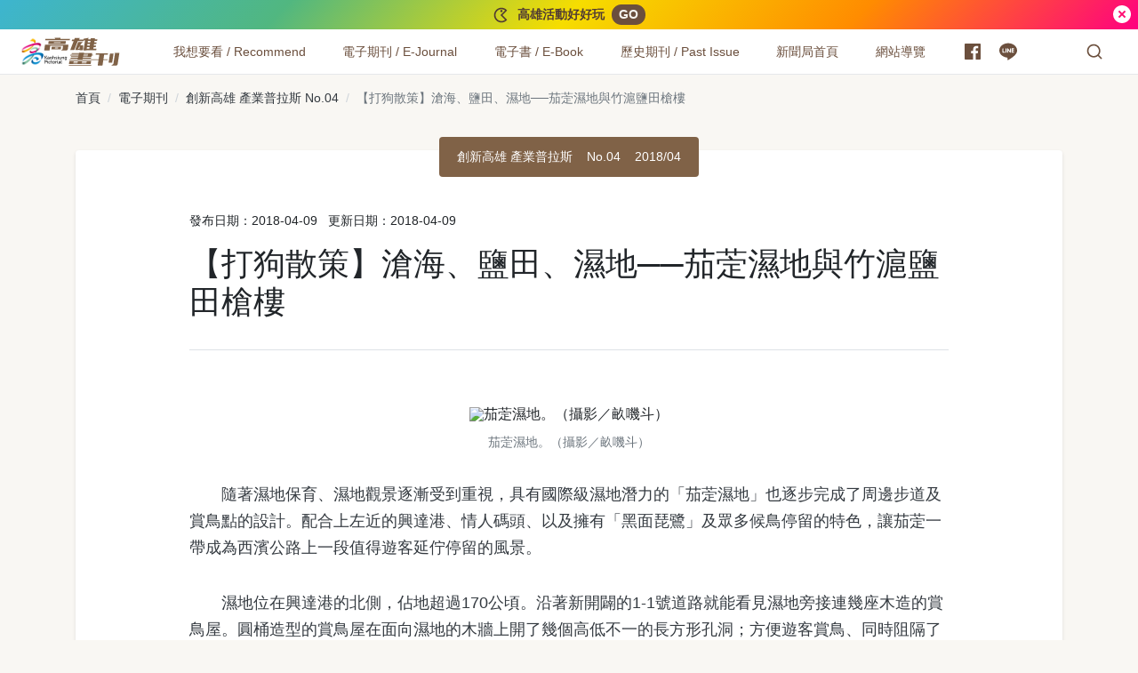

--- FILE ---
content_type: text/html; charset=UTF-8
request_url: https://takao.kcg.gov.tw/article/325
body_size: 100734
content:
<!DOCTYPE html>
<html lang="zh-Hant">
  <head>
    <meta charset="UTF-8">
    <meta name="viewport" content="width=device-width,initial-scale=1,shrink-to-fit=no">
  			<title>【打狗散策】滄海、鹽田、濕地──茄萣濕地與竹滬鹽田槍樓 - TAKAO 樂高雄</title>
	    <meta name="description" content="隨著濕地保育、濕地觀景逐漸受到重視，具有國際級濕地潛力的「茄萣濕地」也逐步完成了周邊步道及賞鳥點的設計。配合上左近的興達港、情人碼頭、以及擁...">
    <!-- fb Tag Start -->
    <meta property="og:title" content="【打狗散策】滄海、鹽田、濕地──茄萣濕地與竹滬鹽田槍樓 - 高雄畫刊-高雄市政府新聞局" />
    <meta property="og:type" content="website" />
    <meta property="og:description" content="隨著濕地保育、濕地觀景逐漸受到重視，具有國際級濕地潛力的「茄萣濕地」也逐步完成了周邊步道及賞鳥點的設計。配合上左近的興達港、情人碼頭、以及擁..." />
    <meta property="og:url" content="https://takao.kcg.gov.tw/article/325" />
    <meta property="og:site_name" content="高雄畫刊-高雄市政府新聞局" />
    <meta property="og:image" content="https://takao.kcg.gov.tw/public/article/a0/325/atl_325_20200117091911_108.jpg" />
    <!-- fb Tag End -->
    <link rel="canonical" href="https://takao.kcg.gov.tw/article/325">
    <!-- structured data Start -->
    <script type="application/ld+json">
    {
      "@context": "https://schema.org",
      "@type": "Article",
      "headline": "【打狗散策】滄海、鹽田、濕地──茄萣濕地與竹滬鹽田槍樓",
      "image": [
                        "https://takao.kcg.gov.tw/public/article/a0/325/atl_325_20200117091911_108.jpg",
                                "https://takao.kcg.gov.tw/public/article/a0/325/atl_325_20200117091911_782.jpg",
                                "https://takao.kcg.gov.tw/public/article/a0/325/atl_325_20200117091911_283.jpg",
                                "https://takao.kcg.gov.tw/public/article/a0/325/atl_325_20200117091911_208.jpg"
                     ],
      "datePublished": "2018-04-09T15:50:00+08:00",
      "dateModified": "2018-04-09T15:50:00+08:00",
            "author": {
          "@type": "Person",
          "name": "畝嘰斗"
        },
            "url" : "https://takao.kcg.gov.tw/article/325",
      "publisher" : {
          "@type" : "Organization",
          "name" : "高雄畫刊-高雄市政府新聞局"
      }      
    }
    </script>
    <!-- structured data End -->
        <link href="https://takao.kcg.gov.tw/assets/frontend/css/main.5737f.css" rel="stylesheet">
    <!-- reCAPTCHA v3 start -->
    <style>
    .grecaptcha-badge {
      visibility: hidden;
    }
    </style>
    
    <script src="https://www.google.com/recaptcha/api.js?render=6LdEwKwUAAAAANrif0XyRER9eNP-QswfqZIz6m3w"></script>
    <script>
    grecaptcha.ready(function() {
      grecaptcha.execute('6LdEwKwUAAAAANrif0XyRER9eNP-QswfqZIz6m3w', {action: 'epaper'}).then(function(token) {
        var recaptcha_token = document.getElementById('recaptcha_token');
        recaptcha_token.value = token;
      });
    });
    </script>
    <script src='https://www.google.com/recaptcha/api.js'></script>
    <!-- reCAPTCHA v3 end -->    
    
    <!-- Global site tag (gtag.js) - Google Analytics start -->
    <script async src="https://www.googletagmanager.com/gtag/js?id=G-PQY2LFGYZJ"></script>
    <script>
      window.dataLayer = window.dataLayer || [];
      function gtag(){dataLayer.push(arguments);}
      gtag('js', new Date());

      gtag('config', 'G-PQY2LFGYZJ');
    </script>
    <!-- Global site tag (gtag.js) - Google Analytics end -->
  </head>
  <body>
    <noscript>您的瀏覽器似乎不支援JavaScript語法，但沒關係，這裡的JavaScript語法並不會影響到內容的陳述。</noscript>
    <a class="sr-only sr-only-focusable" href="#main-content" tabindex="1">跳到主要內容</a>
    <div class="notice">
      <div class="notice-content"><span class="notice-text">
              <svg width="20" height="20" viewBox="0 0 24 24" fill="currentColor" xmlns="http://www.w3.org/2000/svg">
                <path d="M12 2C15.1215 2 17.9089 3.43021 19.7428 5.67108L13.4142 12L19.7428 18.3289C17.9089 20.5698 15.1215 22 12 22C6.47715 22 2 17.5228 2 12C2 6.47715 6.47715 2 12 2ZM12 4C7.58172 4 4 7.58172 4 12C4 16.4183 7.58172 20 12 20C13.7232 20 15.3548 19.4531 16.6974 18.4774L16.905 18.32L10.5859 12L16.905 5.679L16.6974 5.52261C15.4338 4.60431 13.9142 4.06583 12.3031 4.00565L12 4ZM12 5C12.8284 5 13.5 5.67157 13.5 6.5C13.5 7.32843 12.8284 8 12 8C11.1716 8 10.5 7.32843 10.5 6.5C10.5 5.67157 11.1716 5 12 5Z"></path>
              </svg></span><span class="notice-text">高雄活動好好玩</span>
                            <a class="notice-cta" href="https://kcginfo.kcg.gov.tw/Upload/epublication/7-8-01.pdf" rel="noreferrer noopenner" target="_blank" title="活動計劃表.pdf(另開新視窗)">GO</a>
                            </div>
      <button class="notice-close" type="button" aria-label="關閉">
            <svg width="24" height="24" viewBox="0 0 24 24" fill="currentColor" xmlns="http://www.w3.org/2000/svg">
              <path d="M12 22C6.47715 22 2 17.5228 2 12C2 6.47715 6.47715 2 12 2C17.5228 2 22 6.47715 22 12C22 17.5228 17.5228 22 12 22ZM12 10.5858L9.17157 7.75736L7.75736 9.17157L10.5858 12L7.75736 14.8284L9.17157 16.2426L12 13.4142L14.8284 16.2426L16.2426 14.8284L13.4142 12L16.2426 9.17157L14.8284 7.75736L12 10.5858Z"></path>
            </svg>
      </button>
    </div>    
    
    <div class="appheader">
      <nav class="appnav">
        <div class="appnav-content">
          <div class="appnav-item appnav-menuback">
            <button class="appnav-button appnav-menuback-button" type="button" aria-label="主選單">
                  <svg width="24" height="50" viewBox="0 0 24 24" fill="currentColor" xmlns="http://www.w3.org/2000/svg">
                    <path d="M10.8284 12.0007L15.7782 16.9504L14.364 18.3646L8 12.0007L14.364 5.63672L15.7782 7.05093L10.8284 12.0007Z"></path>
                  </svg>
            </button>
          </div>
          <ul class="appnav-list">
            <li class="appnav-item appnav-item-takao is-flex-desktop-1280">
																<a class="appnav-link appnav-link-takao" href="https://takao.kcg.gov.tw/" title="高雄畫刊：回首頁" aria-label="高雄畫刊"><img class="appnav-image appnav-link-image" src="https://takao.kcg.gov.tw/assets/frontend/images/takao-logo-lg.cab2e.svg" alt=""><span class="appnav-link-text sr-only">高雄畫刊</span></a>
														<div class="accesskey"><a class="is-size-9" href="#U" name="U" title="上方功能區塊" accesskey="U">:::</a></div>
						</li>
            <li class="appnav-item appnav-menu">
              <div class="appnav-overlay">
                <div class="appnav-menu-list">
                      <div class="appnav-item appnav-item-menu appnav-item-submenu" data-navitem="appnav-item-recommend">
                        <ul class="appnav-submenu-trigger-group">
                          <li class="appnav-submenu-trigger-item"><a class="appnav-link appnav-submenu-trigger-link" href="https://takao.kcg.gov.tw/issue" aria-label="我想要看 / Recommend"><span class="appnav-link-text">我想要看 / Recommend</span></a></li>
                          <li class="appnav-submenu-trigger-item">
                            <button class="appnav-button appnav-submenu-trigger-button" type="button" data-submenu="submenu-trigger-button" id="appnav-menubutton-link-recommend" aria-label="我想要看 / Recommend" aria-expanded="false" aria-controls="appnav-submenu-link-recommend"><span class="appnav-image appnav-submenu-button-icon">
                                    <svg width="22" height="22" viewBox="0 0 24 24" fill="currentColor" xmlns="http://www.w3.org/2000/svg">
                                      <path d="M12 15.0006L7.75732 10.758L9.17154 9.34375L12 12.1722L14.8284 9.34375L16.2426 10.758L12 15.0006Z"></path>
                                    </svg></span></button>
                          </li>
                        </ul>
                        <div class="appnav-overlay appnav-submenu" id="appnav-submenu-link-recommend" aria-labelledby="appnav-menubutton-link-recommend" tabindex="-1">
                          <div class="appnav-overlay-scroll-container">
                            <div class="appnav-overlay-content appnav-submenu-content">
                                  <div class="appnav-submenu-group">
                                                                        <div class="appnav-submenu-current-issue"><a class="appnav-submenu-current-issue-link" href="https://takao.kcg.gov.tw/issue/article/417">
                                        <p class="submenu-group-title">最新期刊</p>
                                        <figure><img src="https://takao-aws.hmgcdn.com/public/periodical/p_417_20260114091557_247.jpg" alt="最新期刊：高雄新視界"></figure>
                                        <p class="current-issue-title">高雄新視界</p>
                                        <p class="current-issue-pub-date">發行日期：2026/01 No.1</p></a>
                                    </div>
                                                                            
                                    <!-- button_高雄活動好好玩,紙本期刊索閱點 start -->
                                                                        <div class="appnav-event-buttons is-hidden-mobile">
                                                                            <a class="appnav-event-button btn btn-block btn-feature btn-takao-gradient-vivi-1" href="https://kcginfo.kcg.gov.tw/Upload/epublication/7-8-01.pdf" target="_blank" rel="noreferrer noopenner" title="活動計劃表.pdf(另開新視窗)"><span>
                                      <svg width="24" height="24" viewBox="0 0 24 24" fill="currentColor" xmlns="http://www.w3.org/2000/svg">
                                        <path d="M12 2C15.1215 2 17.9089 3.43021 19.7428 5.67108L13.4142 12L19.7428 18.3289C17.9089 20.5698 15.1215 22 12 22C6.47715 22 2 17.5228 2 12C2 6.47715 6.47715 2 12 2ZM12 4C7.58172 4 4 7.58172 4 12C4 16.4183 7.58172 20 12 20C13.7232 20 15.3548 19.4531 16.6974 18.4774L16.905 18.32L10.5859 12L16.905 5.679L16.6974 5.52261C15.4338 4.60431 13.9142 4.06583 12.3031 4.00565L12 4ZM12 5C12.8284 5 13.5 5.67157 13.5 6.5C13.5 7.32843 12.8284 8 12 8C11.1716 8 10.5 7.32843 10.5 6.5C10.5 5.67157 11.1716 5 12 5Z"></path>
                                      </svg></span>
                                      <span>高雄活動好好玩</span></a>
                                                                            <a class="appnav-event-button btn btn-block btn-feature btn-earth-light" href="https://takao.kcg.gov.tw/assets/frontend/%E7%B4%99%E6%9C%AC%E6%9C%9F%E5%88%8A%E7%B4%A2%E9%96%B1%E9%BB%9E.pdf" target="_blank" rel="noreferrer noopenner" title="紙本期刊索閱點.pdf(另開新視窗)"><span>
                                      <svg width="24" height="24" viewBox="0 0 24 24" fill="currentColor" xmlns="http://www.w3.org/2000/svg">
                                        <path d="M11 17.9381C7.05369 17.446 4 14.0796 4 10C4 5.58172 7.58172 2 12 2C16.4183 2 20 5.58172 20 10C20 14.0796 16.9463 17.446 13 17.9381V20.0116C16.9463 20.1039 20 20.7351 20 21.5C20 22.3284 16.4183 23 12 23C7.58172 23 4 22.3284 4 21.5C4 20.7351 7.05369 20.1039 11 20.0116V17.9381ZM12 16C15.3137 16 18 13.3137 18 10C18 6.68629 15.3137 4 12 4C8.68629 4 6 6.68629 6 10C6 13.3137 8.68629 16 12 16ZM12 12C10.8954 12 10 11.1046 10 10C10 8.89543 10.8954 8 12 8C13.1046 8 14 8.89543 14 10C14 11.1046 13.1046 12 12 12Z"></path>
                                      </svg></span><span>紙本期刊索閱點</span></a></div>                                    <!-- button_高雄活動好好玩,紙本期刊索閱點 end -->
                                    
                                  </div>                                 
                              <!-- 分類 start -->    
                                
                                                                                                      <div class="appnav-submenu-group is-2Column">
                                      <p class="submenu-group-title">尋覓美味</p>
                                      <ul class="appnav-submenu-list">
                                          
                                          <li class="appnav-submenu-list-item"><a class="appnav-submenu-link" href="https://takao.kcg.gov.tw/category/10">養生蔬食</a></li>
                                          
                                          <li class="appnav-submenu-list-item"><a class="appnav-submenu-link" href="https://takao.kcg.gov.tw/category/11">特色餐飲</a></li>
                                          
                                          <li class="appnav-submenu-list-item"><a class="appnav-submenu-link" href="https://takao.kcg.gov.tw/category/12">文青咖啡</a></li>
                                          
                                          <li class="appnav-submenu-list-item"><a class="appnav-submenu-link" href="https://takao.kcg.gov.tw/category/13">異國料理</a></li>
                                          
                                          <li class="appnav-submenu-list-item"><a class="appnav-submenu-link" href="https://takao.kcg.gov.tw/category/14">暖心宵夜</a></li>
                                          
                                          <li class="appnav-submenu-list-item"><a class="appnav-submenu-link" href="https://takao.kcg.gov.tw/category/15">在地農漁</a></li>
                                          
                                          <li class="appnav-submenu-list-item"><a class="appnav-submenu-link" href="https://takao.kcg.gov.tw/category/44">米其林美食</a></li>
                                                                              </ul>
                                    </div>
                                                                                                                                        <div class="appnav-submenu-group is-2Column">
                                      <p class="submenu-group-title">探索高雄</p>
                                      <ul class="appnav-submenu-list">
                                          
                                          <li class="appnav-submenu-list-item"><a class="appnav-submenu-link" href="https://takao.kcg.gov.tw/category/45">東高雄慢食旅</a></li>
                                          
                                          <li class="appnav-submenu-list-item"><a class="appnav-submenu-link" href="https://takao.kcg.gov.tw/category/16">紓壓山區</a></li>
                                          
                                          <li class="appnav-submenu-list-item"><a class="appnav-submenu-link" href="https://takao.kcg.gov.tw/category/17">海濱風情</a></li>
                                          
                                          <li class="appnav-submenu-list-item"><a class="appnav-submenu-link" href="https://takao.kcg.gov.tw/category/18">城市美景</a></li>
                                          
                                          <li class="appnav-submenu-list-item"><a class="appnav-submenu-link" href="https://takao.kcg.gov.tw/category/19">移動風景</a></li>
                                          
                                          <li class="appnav-submenu-list-item"><a class="appnav-submenu-link" href="https://takao.kcg.gov.tw/category/20">活力運動</a></li>
                                          
                                          <li class="appnav-submenu-list-item"><a class="appnav-submenu-link" href="https://takao.kcg.gov.tw/category/21">高雄之夜</a></li>
                                          
                                          <li class="appnav-submenu-list-item"><a class="appnav-submenu-link" href="https://takao.kcg.gov.tw/category/22">智慧數位</a></li>
                                          
                                          <li class="appnav-submenu-list-item"><a class="appnav-submenu-link" href="https://takao.kcg.gov.tw/category/34">親子旅遊</a></li>
                                          
                                          <li class="appnav-submenu-list-item"><a class="appnav-submenu-link" href="https://takao.kcg.gov.tw/category/37">夜市商圈</a></li>
                                          
                                          <li class="appnav-submenu-list-item"><a class="appnav-submenu-link" href="https://takao.kcg.gov.tw/category/43">特色選物</a></li>
                                                                              </ul>
                                    </div>
                                                                                                                                        <div class="appnav-submenu-group is-2Column">
                                      <p class="submenu-group-title">政策報報</p>
                                      <ul class="appnav-submenu-list">
                                          
                                          <li class="appnav-submenu-list-item"><a class="appnav-submenu-link" href="https://takao.kcg.gov.tw/category/23">嬰幼兒童</a></li>
                                          
                                          <li class="appnav-submenu-list-item"><a class="appnav-submenu-link" href="https://takao.kcg.gov.tw/category/24">銀髮樂活</a></li>
                                          
                                          <li class="appnav-submenu-list-item"><a class="appnav-submenu-link" href="https://takao.kcg.gov.tw/category/25">運動生活</a></li>
                                          
                                          <li class="appnav-submenu-list-item"><a class="appnav-submenu-link" href="https://takao.kcg.gov.tw/category/26">交通建設</a></li>
                                          
                                          <li class="appnav-submenu-list-item"><a class="appnav-submenu-link" href="https://takao.kcg.gov.tw/category/35">特色公園</a></li>
                                          
                                          <li class="appnav-submenu-list-item"><a class="appnav-submenu-link" href="https://takao.kcg.gov.tw/category/39">性別友善</a></li>
                                          
                                          <li class="appnav-submenu-list-item"><a class="appnav-submenu-link" href="https://takao.kcg.gov.tw/category/41">有愛無礙</a></li>
                                          
                                          <li class="appnav-submenu-list-item"><a class="appnav-submenu-link" href="https://takao.kcg.gov.tw/category/42">環境永續</a></li>
                                                                              </ul>
                                    </div>
                                                                                                                                        <div class="appnav-submenu-group is-2Column">
                                      <p class="submenu-group-title">藝術文化</p>
                                      <ul class="appnav-submenu-list">
                                          
                                          <li class="appnav-submenu-list-item"><a class="appnav-submenu-link" href="https://takao.kcg.gov.tw/category/27">藝文活動</a></li>
                                          
                                          <li class="appnav-submenu-list-item"><a class="appnav-submenu-link" href="https://takao.kcg.gov.tw/category/28">文化據點</a></li>
                                          
                                          <li class="appnav-submenu-list-item"><a class="appnav-submenu-link" href="https://takao.kcg.gov.tw/category/29">青創無限</a></li>
                                          
                                          <li class="appnav-submenu-list-item"><a class="appnav-submenu-link" href="https://takao.kcg.gov.tw/category/36">文化資產</a></li>
                                          
                                          <li class="appnav-submenu-list-item"><a class="appnav-submenu-link" href="https://takao.kcg.gov.tw/category/40">文創美學</a></li>
                                          
                                          <li class="appnav-submenu-list-item"><a class="appnav-submenu-link" href="https://takao.kcg.gov.tw/category/47">高雄青年文學獎</a></li>
                                          
                                          <li class="appnav-submenu-list-item"><a class="appnav-submenu-link" href="https://takao.kcg.gov.tw/category/48">打狗鳳邑文學獎</a></li>
                                                                              </ul>
                                    </div>
                                                                                                                                        <div class="appnav-submenu-group is-2Column">
                                      <p class="submenu-group-title">高雄人物</p>
                                      <ul class="appnav-submenu-list">
                                          
                                          <li class="appnav-submenu-list-item"><a class="appnav-submenu-link" href="https://takao.kcg.gov.tw/category/31">職人分享</a></li>
                                          
                                          <li class="appnav-submenu-list-item"><a class="appnav-submenu-link" href="https://takao.kcg.gov.tw/category/32">城市推手</a></li>
                                          
                                          <li class="appnav-submenu-list-item"><a class="appnav-submenu-link" href="https://takao.kcg.gov.tw/category/33">運動好手</a></li>
                                          
                                          <li class="appnav-submenu-list-item"><a class="appnav-submenu-link" href="https://takao.kcg.gov.tw/category/38">素人故事</a></li>
                                                                              </ul>
                                    </div>
                                                                                                 
                              <!-- 分類 end -->                                
                              <!-- 英文分類 start -->
                              <div class="appnav-submenu-group is-2Column">
                                <p class="submenu-group-title">Recommend</p>
                                <ul class="appnav-submenu-list">
                                   
                                                                          <li class="appnav-submenu-list-item"><a class="appnav-submenu-link" href="https://takao.kcg.gov.tw/category/6">Kaohsiung Flavors</a></li>
                                                                          <li class="appnav-submenu-list-item"><a class="appnav-submenu-link" href="https://takao.kcg.gov.tw/category/7">Kaohsiung Exploration</a></li>
                                                                          <li class="appnav-submenu-list-item"><a class="appnav-submenu-link" href="https://takao.kcg.gov.tw/category/8">Arts & Culture</a></li>
                                                                          <li class="appnav-submenu-list-item"><a class="appnav-submenu-link" href="https://takao.kcg.gov.tw/category/9">Grand Events</a></li>
                                                                       
                                </ul>
                              </div>                             
                              <!-- 英文分類 end -->                              
                            </div>
                          </div>
                        </div>
                      </div>
                      <div class="appnav-item appnav-item-menu appnav-item-submenu" data-navitem="appnav-item-ejournal">
                        <ul class="appnav-submenu-trigger-group">
                          <li class="appnav-submenu-trigger-item"><a class="appnav-link appnav-submenu-trigger-link" href="https://takao.kcg.gov.tw/issue" aria-label="電子期刊 / E-Journal"><span class="appnav-link-text">電子期刊 / E-Journal</span></a></li>
                          <li class="appnav-submenu-trigger-item">
                            <button class="appnav-button appnav-submenu-trigger-button" type="button" data-submenu="submenu-trigger-button" id="appnav-menubutton-link-ejournal" aria-label="電子期刊 / E-Journal" aria-expanded="false" aria-controls="appnav-submenu-link-ejournal"><span class="appnav-image appnav-submenu-button-icon">
                                    <svg width="22" height="22" viewBox="0 0 24 24" fill="currentColor" xmlns="http://www.w3.org/2000/svg">
                                      <path d="M12 15.0006L7.75732 10.758L9.17154 9.34375L12 12.1722L14.8284 9.34375L16.2426 10.758L12 15.0006Z"></path>
                                    </svg></span></button>
                          </li>
                        </ul>
                        <div class="appnav-overlay appnav-submenu" id="appnav-submenu-link-ejournal" aria-labelledby="appnav-menubutton-link-ejournal">
                          <div class="appnav-overlay-scroll-container">
                            <div class="appnav-overlay-content appnav-submenu-content">
                                  <div class="appnav-submenu-group">
                                                                        <div class="appnav-submenu-current-issue"><a class="appnav-submenu-current-issue-link" href="https://takao.kcg.gov.tw/issue/article/417">
                                        <p class="submenu-group-title">最新期刊</p>
                                        <figure><img src="https://takao-aws.hmgcdn.com/public/periodical/p_417_20260114091557_247.jpg" alt="最新期刊：高雄新視界"></figure>
                                        <p class="current-issue-title">高雄新視界</p>
                                        <p class="current-issue-pub-date">發行日期：2026/01 No.1</p></a>
                                    </div>
                                                                        
                                    <!-- button_高雄活動好好玩,紙本期刊索閱點 start -->
                                                                        <div class="appnav-event-buttons is-hidden-mobile">
                                                                            <a class="appnav-event-button btn btn-block btn-feature btn-takao-gradient-vivi-1" href="https://kcginfo.kcg.gov.tw/Upload/epublication/7-8-01.pdf" target="_blank" rel="noreferrer noopenner" title="活動計劃表.pdf(另開新視窗)"><span>
                                      <svg width="24" height="24" viewBox="0 0 24 24" fill="currentColor" xmlns="http://www.w3.org/2000/svg">
                                        <path d="M12 2C15.1215 2 17.9089 3.43021 19.7428 5.67108L13.4142 12L19.7428 18.3289C17.9089 20.5698 15.1215 22 12 22C6.47715 22 2 17.5228 2 12C2 6.47715 6.47715 2 12 2ZM12 4C7.58172 4 4 7.58172 4 12C4 16.4183 7.58172 20 12 20C13.7232 20 15.3548 19.4531 16.6974 18.4774L16.905 18.32L10.5859 12L16.905 5.679L16.6974 5.52261C15.4338 4.60431 13.9142 4.06583 12.3031 4.00565L12 4ZM12 5C12.8284 5 13.5 5.67157 13.5 6.5C13.5 7.32843 12.8284 8 12 8C11.1716 8 10.5 7.32843 10.5 6.5C10.5 5.67157 11.1716 5 12 5Z"></path>
                                      </svg></span>
                                      <span>高雄活動好好玩</span></a>
                                                                            <a class="appnav-event-button btn btn-block btn-feature btn-earth-light" href="https://takao.kcg.gov.tw/assets/frontend/%E7%B4%99%E6%9C%AC%E6%9C%9F%E5%88%8A%E7%B4%A2%E9%96%B1%E9%BB%9E.pdf" target="_blank" rel="noreferrer noopenner" title="紙本期刊索閱點.pdf(另開新視窗)"><span>
                                      <svg width="24" height="24" viewBox="0 0 24 24" fill="currentColor" xmlns="http://www.w3.org/2000/svg">
                                        <path d="M11 17.9381C7.05369 17.446 4 14.0796 4 10C4 5.58172 7.58172 2 12 2C16.4183 2 20 5.58172 20 10C20 14.0796 16.9463 17.446 13 17.9381V20.0116C16.9463 20.1039 20 20.7351 20 21.5C20 22.3284 16.4183 23 12 23C7.58172 23 4 22.3284 4 21.5C4 20.7351 7.05369 20.1039 11 20.0116V17.9381ZM12 16C15.3137 16 18 13.3137 18 10C18 6.68629 15.3137 4 12 4C8.68629 4 6 6.68629 6 10C6 13.3137 8.68629 16 12 16ZM12 12C10.8954 12 10 11.1046 10 10C10 8.89543 10.8954 8 12 8C13.1046 8 14 8.89543 14 10C14 11.1046 13.1046 12 12 12Z"></path>
                                      </svg></span><span>紙本期刊索閱點</span></a></div>                                    <!-- button_高雄活動好好玩,紙本期刊索閱點 end -->
                                    
                                  </div>
                              <div class="appnav-submenu-group">
                                <ul class="appnav-submenu-list">
                                  <li class="appnav-submenu-list-item"><a class="appnav-submenu-link" href="https://takao.kcg.gov.tw/issue"">中文電子期刊</a></li>
                                  <li class="appnav-submenu-list-item"><a class="appnav-submenu-link" href="https://takao.kcg.gov.tw/issue_en">Love Kaohsiung 愛．高雄</a></li>
                                </ul>
                              </div>
                            </div>
                          </div>
                        </div>
                      </div>
                      <div class="appnav-item appnav-item-menu appnav-item-submenu" data-navitem="appnav-item-ebook">
                        <ul class="appnav-submenu-trigger-group">
                          <li class="appnav-submenu-trigger-item"><a class="appnav-link appnav-submenu-trigger-link" href="https://takao.kcg.gov.tw/ebook" aria-label="電子書 / E-Book"><span class="appnav-link-text">電子書 / E-Book</span></a></li>
                          <li class="appnav-submenu-trigger-item">
                            <button class="appnav-button appnav-submenu-trigger-button" type="button" data-submenu="submenu-trigger-button" id="appnav-menubutton-link-ebook" aria-label="電子書 / E-Book" aria-expanded="false" aria-controls="appnav-submenu-link-ebook"><span class="appnav-image appnav-submenu-button-icon">
                                    <svg width="22" height="22" viewBox="0 0 24 24" fill="currentColor" xmlns="http://www.w3.org/2000/svg">
                                      <path d="M12 15.0006L7.75732 10.758L9.17154 9.34375L12 12.1722L14.8284 9.34375L16.2426 10.758L12 15.0006Z"></path>
                                    </svg></span></button>
                          </li>
                        </ul>
                        <div class="appnav-overlay appnav-submenu" id="appnav-submenu-link-ebook" aria-labelledby="appnav-menubutton-link-ebook">
                          <div class="appnav-overlay-scroll-container">
                            <div class="appnav-overlay-content appnav-submenu-content">
                                  <div class="appnav-submenu-group">                                  
                                                                        <div class="appnav-submenu-current-issue"><a class="appnav-submenu-current-issue-link" href="https://takao.kcg.gov.tw/public/ebook_multimedia/657" target="_blank" rel="noreferrer noopenner" title="最新電子書(另開新視窗)">
                                        <p class="submenu-group-title">最新電子書</p>
                                        <figure class="is-ratio-3by4">
																					<img src="https://takao-aws.hmgcdn.com/public/ebook/657/cover/ebook_657_1766468245.jpg"
																						alt="最新電子書：高雄畫刊 No.24">
																				</figure>
                                        <p class="current-issue-title m-auto">高雄畫刊 No.24</p>
                                        <p class="current-issue-pub-date m-auto">發行日期：2025/12</p></a>
                                    </div>
                                                                        
                                    <!-- button_高雄活動好好玩,紙本期刊索閱點 start -->
                                                                        <div class="appnav-event-buttons is-hidden-mobile">
                                                                            <a class="appnav-event-button btn btn-block btn-feature btn-takao-gradient-vivi-1" href="https://kcginfo.kcg.gov.tw/Upload/epublication/7-8-01.pdf" target="_blank" rel="noreferrer noopenner" title="活動計劃表.pdf(另開新視窗)"><span>
                                      <svg width="24" height="24" viewBox="0 0 24 24" fill="currentColor" xmlns="http://www.w3.org/2000/svg">
                                        <path d="M12 2C15.1215 2 17.9089 3.43021 19.7428 5.67108L13.4142 12L19.7428 18.3289C17.9089 20.5698 15.1215 22 12 22C6.47715 22 2 17.5228 2 12C2 6.47715 6.47715 2 12 2ZM12 4C7.58172 4 4 7.58172 4 12C4 16.4183 7.58172 20 12 20C13.7232 20 15.3548 19.4531 16.6974 18.4774L16.905 18.32L10.5859 12L16.905 5.679L16.6974 5.52261C15.4338 4.60431 13.9142 4.06583 12.3031 4.00565L12 4ZM12 5C12.8284 5 13.5 5.67157 13.5 6.5C13.5 7.32843 12.8284 8 12 8C11.1716 8 10.5 7.32843 10.5 6.5C10.5 5.67157 11.1716 5 12 5Z"></path>
                                      </svg></span>
                                      <span>高雄活動好好玩</span></a>
                                                                            <a class="appnav-event-button btn btn-block btn-feature btn-earth-light" href="https://takao.kcg.gov.tw/assets/frontend/%E7%B4%99%E6%9C%AC%E6%9C%9F%E5%88%8A%E7%B4%A2%E9%96%B1%E9%BB%9E.pdf" target="_blank" rel="noreferrer noopenner" title="紙本期刊索閱點.pdf(另開新視窗)"><span>
                                      <svg width="24" height="24" viewBox="0 0 24 24" fill="currentColor" xmlns="http://www.w3.org/2000/svg">
                                        <path d="M11 17.9381C7.05369 17.446 4 14.0796 4 10C4 5.58172 7.58172 2 12 2C16.4183 2 20 5.58172 20 10C20 14.0796 16.9463 17.446 13 17.9381V20.0116C16.9463 20.1039 20 20.7351 20 21.5C20 22.3284 16.4183 23 12 23C7.58172 23 4 22.3284 4 21.5C4 20.7351 7.05369 20.1039 11 20.0116V17.9381ZM12 16C15.3137 16 18 13.3137 18 10C18 6.68629 15.3137 4 12 4C8.68629 4 6 6.68629 6 10C6 13.3137 8.68629 16 12 16ZM12 12C10.8954 12 10 11.1046 10 10C10 8.89543 10.8954 8 12 8C13.1046 8 14 8.89543 14 10C14 11.1046 13.1046 12 12 12Z"></path>
                                      </svg></span><span>紙本期刊索閱點</span></a></div>                                    <!-- button_高雄活動好好玩,紙本期刊索閱點 end -->
                                    
                                  </div>
                              <div class="appnav-submenu-group">
                                <ul class="appnav-submenu-list">
                                  <li class="appnav-submenu-list-item"><a class="appnav-submenu-link" href="https://takao.kcg.gov.tw/ebook">中文版電子書</a></li>
                                  <li class="appnav-submenu-list-item"><a class="appnav-submenu-link" href="https://takao.kcg.gov.tw/ebook_en">Love Kaohsiung E-Book</a></li>
                                                                    <li class="appnav-submenu-list-item"><a class="appnav-submenu-link" href="https://takao.kcg.gov.tw/ebook_spe">其他出版品</a></li>
                                                                  </ul>
                              </div>
                            </div>
                          </div>
                        </div>
                      </div>
                      <div class="appnav-item appnav-item-menu appnav-item-submenu" data-navitem="appnav-item-pastissue">
                        <ul class="appnav-submenu-trigger-group">
                          <li class="appnav-submenu-trigger-item"><a class="appnav-link appnav-submenu-trigger-link" href="#" aria-label="歷史期刊 / Past Issue"><span class="appnav-link-text">歷史期刊 / Past Issue</span></a></li>
                          <li class="appnav-submenu-trigger-item">
                            <button class="appnav-button appnav-submenu-trigger-button" type="button" data-submenu="submenu-trigger-button" id="appnav-menubutton-link-pastissue" aria-label="歷史期刊 / Past Issue" aria-expanded="false" aria-controls="appnav-submenu-link-pastissue"><span class="appnav-image appnav-submenu-button-icon">
                                    <svg width="22" height="22" viewBox="0 0 24 24" fill="currentColor" xmlns="http://www.w3.org/2000/svg">
                                      <path d="M12 15.0006L7.75732 10.758L9.17154 9.34375L12 12.1722L14.8284 9.34375L16.2426 10.758L12 15.0006Z"></path>
                                    </svg></span></button>
                          </li>
                        </ul>
                        <div class="appnav-overlay appnav-submenu" id="appnav-submenu-link-pastissue" aria-labelledby="appnav-menubutton-link-pastissue">
                          <div class="appnav-overlay-scroll-container">
                            <div class="appnav-overlay-content appnav-submenu-content">
                                  <div class="appnav-submenu-group">
                                                                        <div class="appnav-submenu-current-issue"><a class="appnav-submenu-current-issue-link" href="https://takao.kcg.gov.tw/issue/article/417">
                                        <p class="submenu-group-title">最新期刊</p>
                                        <figure><img src="https://takao-aws.hmgcdn.com/public/periodical/p_417_20260114091557_247.jpg" alt="最新期刊：高雄新視界"></figure>
                                        <p class="current-issue-title">高雄新視界</p>
                                        <p class="current-issue-pub-date">發行日期：2026/01 No.1</p></a>
                                    </div>
                                                                        
                                    <!-- button_高雄活動好好玩,紙本期刊索閱點 start -->
                                                                        <div class="appnav-event-buttons is-hidden-mobile">
                                                                            <a class="appnav-event-button btn btn-block btn-feature btn-takao-gradient-vivi-1" href="https://kcginfo.kcg.gov.tw/Upload/epublication/7-8-01.pdf" target="_blank" rel="noreferrer noopenner" title="活動計劃表.pdf(另開新視窗)"><span>
                                      <svg width="24" height="24" viewBox="0 0 24 24" fill="currentColor" xmlns="http://www.w3.org/2000/svg">
                                        <path d="M12 2C15.1215 2 17.9089 3.43021 19.7428 5.67108L13.4142 12L19.7428 18.3289C17.9089 20.5698 15.1215 22 12 22C6.47715 22 2 17.5228 2 12C2 6.47715 6.47715 2 12 2ZM12 4C7.58172 4 4 7.58172 4 12C4 16.4183 7.58172 20 12 20C13.7232 20 15.3548 19.4531 16.6974 18.4774L16.905 18.32L10.5859 12L16.905 5.679L16.6974 5.52261C15.4338 4.60431 13.9142 4.06583 12.3031 4.00565L12 4ZM12 5C12.8284 5 13.5 5.67157 13.5 6.5C13.5 7.32843 12.8284 8 12 8C11.1716 8 10.5 7.32843 10.5 6.5C10.5 5.67157 11.1716 5 12 5Z"></path>
                                      </svg></span>
                                      <span>高雄活動好好玩</span></a>
                                                                            <a class="appnav-event-button btn btn-block btn-feature btn-earth-light" href="https://takao.kcg.gov.tw/assets/frontend/%E7%B4%99%E6%9C%AC%E6%9C%9F%E5%88%8A%E7%B4%A2%E9%96%B1%E9%BB%9E.pdf" target="_blank" rel="noreferrer noopenner" title="紙本期刊索閱點.pdf(另開新視窗)"><span>
                                      <svg width="24" height="24" viewBox="0 0 24 24" fill="currentColor" xmlns="http://www.w3.org/2000/svg">
                                        <path d="M11 17.9381C7.05369 17.446 4 14.0796 4 10C4 5.58172 7.58172 2 12 2C16.4183 2 20 5.58172 20 10C20 14.0796 16.9463 17.446 13 17.9381V20.0116C16.9463 20.1039 20 20.7351 20 21.5C20 22.3284 16.4183 23 12 23C7.58172 23 4 22.3284 4 21.5C4 20.7351 7.05369 20.1039 11 20.0116V17.9381ZM12 16C15.3137 16 18 13.3137 18 10C18 6.68629 15.3137 4 12 4C8.68629 4 6 6.68629 6 10C6 13.3137 8.68629 16 12 16ZM12 12C10.8954 12 10 11.1046 10 10C10 8.89543 10.8954 8 12 8C13.1046 8 14 8.89543 14 10C14 11.1046 13.1046 12 12 12Z"></path>
                                      </svg></span><span>紙本期刊索閱點</span></a></div>                                    <!-- button_高雄活動好好玩,紙本期刊索閱點 end -->
                                    
                                  </div>
                              <div class="appnav-submenu-group">
                                <ul class="appnav-submenu-list">
                                  <li class="appnav-submenu-list-item"><a class="appnav-submenu-link" href="https://kcginfo.kcg.gov.tw/Publish_Index.aspx?n=106241E966C563C0&amp;sms=36A0BB334ECB4011" target="_blank" rel="noreferrer noopenner" aria-label="中文電子期刊(另開新視窗)">中文電子期刊</a></li>
                                  <li class="appnav-submenu-list-item"><a class="appnav-submenu-link" href="https://kcginfo.kcg.gov.tw/Publish.aspx?n=A22859B204186560&amp;sms=6A6B57F5FE966020" target="_blank" rel="noreferrer noopenner" aria-label="Love Kaohsiung 愛．高雄(另開新視窗)">Love Kaohsiung 愛．高雄</a></li>
                                </ul>
                              </div>
                            </div>
                          </div>
                        </div>
                      </div>
                                            <div class="appnav-item appnav-item-solomenu"><a class="appnav-link" href="https://kcginfo.kcg.gov.tw/" aria-label="新聞局首頁" target="_blank" rel="noreferrer noopenner" title="高雄市政府新聞局首頁(另開新視窗)"><span class="appnav-link-text">新聞局首頁</span></a></div>
                      <div class="appnav-item appnav-item-solomenu is-hidden-mobile"><a class="appnav-link" href="https://takao.kcg.gov.tw/sitemap" aria-label="網站導覽"><span class="appnav-link-text">網站導覽</span></a></div>
                      <div class="appnav-item appnav-item-solomenu">
                        <div class="is-flex"><a class="appnav-link appnav-link-icon" href="https://www.facebook.com/bravo.Kaohsiung/" aria-label="高雄市政府新聞局 Facebook 粉絲專頁" target="_blank" rel="noreferrer noopenner" title="高雄市政府新聞局 Facebook 粉絲專頁(另開新視窗)"><span class="appnav-image">
                                  <svg width="24" height="24" viewBox="0 0 24 24" fill="currentColor" xmlns="http://www.w3.org/2000/svg">
                                    <path d="M15.4024 21V14.0344H17.7347L18.0838 11.3265H15.4024V9.59765C15.4024 8.81364 15.62 8.27934 16.7443 8.27934L18.1783 8.27867V5.85676C17.9302 5.82382 17.0791 5.75006 16.0888 5.75006C14.0213 5.75006 12.606 7.01198 12.606 9.32952V11.3265H10.2677V14.0344H12.606V21H4C3.44772 21 3 20.5523 3 20V4C3 3.44772 3.44772 3 4 3H20C20.5523 3 21 3.44772 21 4V20C21 20.5523 20.5523 21 20 21H15.4024Z"></path>
                                  </svg></span></a><a class="appnav-link appnav-link-icon" href="https://line.me/R/ti/p/%40kaohsiung" aria-label="高雄市政府 Line 官方帳號" target="_blank" rel="noreferrer noopenner" title="高雄市政府 Line 官方帳號(另開新視窗)"><span class="appnav-image">
                                  <svg width="24" height="24" viewBox="0 0 24 24" fill="currentColor" xmlns="http://www.w3.org/2000/svg">
                                    <path d="M18.6635 10.8404C18.6635 11.1279 18.4293 11.3654 18.1385 11.3654H16.676V12.3029H18.1385C18.4293 12.3029 18.6635 12.5387 18.6635 12.8279C18.6635 13.1145 18.4293 13.352 18.1385 13.352H16.1501C15.8626 13.352 15.6276 13.1145 15.6276 12.8279V8.85202C15.6276 8.56452 15.8626 8.32702 16.1526 8.32702H18.141C18.4293 8.32702 18.6635 8.56452 18.6635 8.85202C18.6635 9.14286 18.4293 9.37702 18.1385 9.37702H16.676V10.3145H18.1385C18.4293 10.3145 18.6635 10.552 18.6635 10.8404ZM14.566 13.3245C14.5126 13.342 14.4551 13.3504 14.4001 13.3504C14.2243 13.3504 14.0743 13.2754 13.9751 13.142L11.9393 10.3779V12.8279C11.9393 13.1145 11.7068 13.352 11.4135 13.352C11.1251 13.352 10.8918 13.1145 10.8918 12.8279V8.85202C10.8918 8.62702 11.036 8.42702 11.2501 8.35619C11.3001 8.33702 11.3635 8.32869 11.4118 8.32869C11.5743 8.32869 11.7243 8.41536 11.8243 8.54036L13.876 11.3154V8.85202C13.876 8.56452 14.111 8.32702 14.401 8.32702C14.6885 8.32702 14.926 8.56452 14.926 8.85202V12.8279C14.926 13.0529 14.781 13.2529 14.566 13.3245ZM9.61598 13.352C9.32848 13.352 9.09348 13.1145 9.09348 12.8279V8.85202C9.09348 8.56452 9.32848 8.32702 9.61848 8.32702C9.90681 8.32702 10.1418 8.56452 10.1418 8.85202V12.8279C10.1418 13.1145 9.90681 13.352 9.61598 13.352ZM8.08681 13.352H6.09848C5.81098 13.352 5.57348 13.1145 5.57348 12.8279V8.85202C5.57348 8.56452 5.81098 8.32702 6.09848 8.32702C6.38848 8.32702 6.62348 8.56452 6.62348 8.85202V12.3029H8.08681C8.37681 12.3029 8.61098 12.5387 8.61098 12.8279C8.61098 13.1145 8.37598 13.352 8.08681 13.352ZM12.001 2.57202C6.48848 2.57202 2.00098 6.21452 2.00098 10.6904C2.00098 14.6995 5.55931 18.0587 10.3635 18.697C10.6893 18.7654 11.1326 18.912 11.2451 19.1887C11.3451 19.4395 11.311 19.827 11.2768 20.0887L11.1401 20.9387C11.1026 21.1895 10.9401 21.927 12.0143 21.4762C13.0901 21.027 17.7776 18.0779 19.8776 15.6637C21.3143 14.0895 22.001 12.477 22.001 10.6904C22.001 6.21452 17.5135 2.57202 12.001 2.57202Z"></path>
                                  </svg></span></a></div>
                      </div>
                      <div class="appnav-event-buttons is-hidden-desktop-1280">
                                                                <a class="appnav-event-button btn btn-block btn-feature btn-takao-gradient-vivi-1" href="https://kcginfo.kcg.gov.tw/Upload/epublication/7-8-01.pdf" target="_blank" rel="noreferrer noopenner" title="活動計劃表.pdf(另開新視窗)"><span>
                                <svg width="24" height="24" viewBox="0 0 24 24" fill="currentColor" xmlns="http://www.w3.org/2000/svg">
                                  <path d="M12 2C15.1215 2 17.9089 3.43021 19.7428 5.67108L13.4142 12L19.7428 18.3289C17.9089 20.5698 15.1215 22 12 22C6.47715 22 2 17.5228 2 12C2 6.47715 6.47715 2 12 2ZM12 4C7.58172 4 4 7.58172 4 12C4 16.4183 7.58172 20 12 20C13.7232 20 15.3548 19.4531 16.6974 18.4774L16.905 18.32L10.5859 12L16.905 5.679L16.6974 5.52261C15.4338 4.60431 13.9142 4.06583 12.3031 4.00565L12 4ZM12 5C12.8284 5 13.5 5.67157 13.5 6.5C13.5 7.32843 12.8284 8 12 8C11.1716 8 10.5 7.32843 10.5 6.5C10.5 5.67157 11.1716 5 12 5Z"></path>
                                </svg></span><span>高雄活動好好玩</span></a>
                                                                <a class="appnav-event-button btn btn-block btn-feature btn-earth-light" href="https://takao.kcg.gov.tw/assets/frontend/%E7%B4%99%E6%9C%AC%E6%9C%9F%E5%88%8A%E7%B4%A2%E9%96%B1%E9%BB%9E.pdf" target="_blank" rel="noreferrer noopenner" title="紙本期刊索閱點.pdf(另開新視窗)"><span>
                                <svg width="24" height="24" viewBox="0 0 24 24" fill="currentColor" xmlns="http://www.w3.org/2000/svg">
                                  <path d="M11 17.9381C7.05369 17.446 4 14.0796 4 10C4 5.58172 7.58172 2 12 2C16.4183 2 20 5.58172 20 10C20 14.0796 16.9463 17.446 13 17.9381V20.0116C16.9463 20.1039 20 20.7351 20 21.5C20 22.3284 16.4183 23 12 23C7.58172 23 4 22.3284 4 21.5C4 20.7351 7.05369 20.1039 11 20.0116V17.9381ZM12 16C15.3137 16 18 13.3137 18 10C18 6.68629 15.3137 4 12 4C8.68629 4 6 6.68629 6 10C6 13.3137 8.68629 16 12 16ZM12 12C10.8954 12 10 11.1046 10 10C10 8.89543 10.8954 8 12 8C13.1046 8 14 8.89543 14 10C14 11.1046 13.1046 12 12 12Z"></path>
                                </svg></span><span>紙本期刊索閱點</span></a></div>
                </div>
              </div>
            </li>
            <li class="appnav-item appnav-search appnav-item-submenu">
                  <button class="appnav-button appnav-link-search" role="button" data-submenu="submenu-trigger-button" id="appnav-menubutton-link-search" aria-label="搜尋 takao.kcg.gov.tw" aria-expanded="false" title="打開搜尋視窗"><span class="appnav-image">
                          <svg width="20" height="50" viewBox="0 0 24 24" fill="currentColor" xmlns="http://www.w3.org/2000/svg">
                            <path d="M18.031 16.6168L22.3137 20.8995L20.8995 22.3137L16.6168 18.031C15.0769 19.263 13.124 20 11 20C6.032 20 2 15.968 2 11C2 6.032 6.032 2 11 2C15.968 2 20 6.032 20 11C20 13.124 19.263 15.0769 18.031 16.6168ZM16.0247 15.8748C17.2475 14.6146 18 12.8956 18 11C18 7.1325 14.8675 4 11 4C7.1325 4 4 7.1325 4 11C4 14.8675 7.1325 18 11 18C12.8956 18 14.6146 17.2475 15.8748 16.0247L16.0247 15.8748Z"></path>
                          </svg></span></button>
                  <div class="appnav-overlay appnav-submenu" id="appnav-submenu-search" aria-labelledby="appnav-menubutton-link-search">
                    <div class="appnav-overlay-scroll-container">
                      <div class="appnav-overlay-content appnav-submenu-content">
                        <div class="is-flex is-flex-direction-row is-justify-content-center px-4-touch">
                          <form class="appnav-searchfield is-flex-grow-1" method="get" action="https://takao.kcg.gov.tw/search/result_article" onsubmit="return check_search(this);">
                            <div class="appnav-searchfield-wrapper">
                              <input class="appnav-searchfield-input" name="keyword" type="search" placeholder="搜尋高雄畫刊" aria-label="搜尋高雄畫刊">
                              <button class="appnav-button appnav-searchfield-reset" type="button" aria-label="清除搜尋" aria-hidden="true" tabindex="-1" disabled="disabled"><span class="appnav-image">
                                      <svg width="24" height="24" viewBox="0 0 24 24" fill="currentColor" xmlns="http://www.w3.org/2000/svg">
                                        <path d="M12 22C6.47715 22 2 17.5228 2 12C2 6.47715 6.47715 2 12 2C17.5228 2 22 6.47715 22 12C22 17.5228 17.5228 22 12 22ZM12 10.5858L9.17157 7.75736L7.75736 9.17157L10.5858 12L7.75736 14.8284L9.17157 16.2426L12 13.4142L14.8284 16.2426L16.2426 14.8284L13.4142 12L16.2426 9.17157L14.8284 7.75736L12 10.5858Z"></path>
                                      </svg></span></button>
                              <button class="appnav-button appnav-searchfield-submit" type="submit" aria-label="送出搜尋" aria-hidden="true" tabindex="-1" disabled="disabled"><span class="appnav-image">
                                      <svg width="24" height="24" viewBox="0 0 24 24" fill="currentColor" xmlns="http://www.w3.org/2000/svg">
                                        <path d="M18.031 16.6168L22.3137 20.8995L20.8995 22.3137L16.6168 18.031C15.0769 19.263 13.124 20 11 20C6.032 20 2 15.968 2 11C2 6.032 6.032 2 11 2C15.968 2 20 6.032 20 11C20 13.124 19.263 15.0769 18.031 16.6168ZM16.0247 15.8748C17.2475 14.6146 18 12.8956 18 11C18 7.1325 14.8675 4 11 4C7.1325 4 4 7.1325 4 11C4 14.8675 7.1325 18 11 18C12.8956 18 14.6146 17.2475 15.8748 16.0247L16.0247 15.8748Z"></path>
                                      </svg></span></button>
                            </div>
                          </form>
                          <a class="btn btn-primary is-flex-shrink-0" href="https://takao.kcg.gov.tw/search_more">進階搜尋</a>
                        </div>
                      </div>
                    </div>
                  </div>
            </li>
          </ul>
          <div class="appnav-menutrigger">
            <button class="appnav-button appnav-menutrigger-button" type="button" aria-label="選單" data-menutrigger-button="open">
              <svg class="icon-menu-line" width="24" height="50" viewBox="0 0 24 24" fill="currentColor" xmlns="http://www.w3.org/2000/svg">
                <path d="M3 4H21V6H3V4ZM3 11H21V13H3V11ZM3 18H21V20H3V18Z"></path>
              </svg>
            </button>
            <button class="appnav-button appnav-menutrigger-button" type="button" aria-label="關閉" data-menutrigger-button="close">
              <svg class="icon-close-fill" width="24" height="50" viewBox="0 0 24 24" fill="currentColor" xmlns="http://www.w3.org/2000/svg">
                <path d="M11.9997 10.5865L16.9495 5.63672L18.3637 7.05093L13.4139 12.0007L18.3637 16.9504L16.9495 18.3646L11.9997 13.4149L7.04996 18.3646L5.63574 16.9504L10.5855 12.0007L5.63574 7.05093L7.04996 5.63672L11.9997 10.5865Z"></path>
              </svg>
            </button>
          </div>
        </div>
      </nav>
      <div class="appnav-curtain"></div>
      <div class="appnav-placeholder"></div>
    </div>
    
        <!-- 訂閱通知 start -->
    <!-- <div class="b-modal" id="subscribeEmail">
      <div class="b-modal-background"></div>
      <div class="b-modal-content">
        <div class="subscribe-content is-flex is-justify-content-space-between">
          <figure class="takao-logo mr-4-mobile"><img src="[data-uri]" alt="高雄畫刊"></figure>
          <div class="is-flex is-flex-direction-column">
            <h5 class="b-modal-title is-flex is-align-items-center has-text-takao-pink"><span class="mr-1">
                    <svg width="24" height="24" viewBox="0 0 24 24" fill="currentColor" xmlns="http://www.w3.org/2000/svg">
                      <path d="M20 17H22V19H2V17H4V10C4 5.58172 7.58172 2 12 2C16.4183 2 20 5.58172 20 10V17ZM9 21H15V23H9V21Z"></path>
                    </svg></span><span>訂閱通知</span></h5>
            <p>想要即時知道「高雄畫刊」最新資訊內容</p>
            <div class="is-flex is-flex-direction-column-mobile is-justify-content-space-around-tablet">
              <button id="notification_order" class="btn btn-primary mb-3-mobile" type="button">我要訂閱</button>
              <button id="notification_no_order" class="btn btn-light b-modal-close" type="button">考慮一下</button>
            </div>
          </div>
        </div>
      </div>
      <button class="b-modal-delete" type="button" aria-label="關閉視窗">
            <svg width="24" height="24" viewBox="0 0 24 24" fill="currentColor" xmlns="http://www.w3.org/2000/svg">
              <path d="M12 22C6.47715 22 2 17.5228 2 12C2 6.47715 6.47715 2 12 2C17.5228 2 22 6.47715 22 12C22 17.5228 17.5228 22 12 22ZM12 10.5858L9.17157 7.75736L7.75736 9.17157L10.5858 12L7.75736 14.8284L9.17157 16.2426L12 13.4142L14.8284 16.2426L16.2426 14.8284L13.4142 12L16.2426 9.17157L14.8284 7.75736L12 10.5858Z"></path>
            </svg>
      </button>
    </div> -->
    <!-- 訂閱通知 end -->
        
    
            <main class="page-view" id="main-content" role="main">
      <div class="container custom-gutters">
        <div class="row">
          <div class="col-lg-12">
            <nav class="breadcrumb-nav" aria-label="breadcrumb">
              <div class="accesskey"><a href="#C" name="C" title="中央區塊" accesskey="C">:::</a></div>
              <ol class="breadcrumb">
                <li class="breadcrumb-item"><a href="https://takao.kcg.gov.tw/" title="首頁">首頁</a></li>
                <li class="breadcrumb-item"><a href="https://takao.kcg.gov.tw/issue" title="電子期刊">電子期刊</a></li>
                                                      <li class="breadcrumb-item"><a href="https://takao.kcg.gov.tw/issue/article/22" title="創新高雄 產業普拉斯 No.04">創新高雄 產業普拉斯 No.04</a></li>
                                                  <li class="breadcrumb-item active" aria-current="page">【打狗散策】滄海、鹽田、濕地──茄萣濕地與竹滬鹽田槍樓</li>
              </ol>
            </nav>
          </div>
        </div>
        <div class="row">
          <div class="col-lg-12 article-container">
            <div class="article-content">
                                                <div class="article-info">
                  <div class="content-center"><span>創新高雄 產業普拉斯</span><span>No.04</span><span>2018/04</span></div>
                  </div>
                                            <article class="article">
                <header class="article-header">
                  <p class="is-size-8"><span class="pr-3">發布日期：2018-04-09</span><span>更新日期：2018-04-09</span></p>
                  <p class="article-unit-title"></p>
                  <h1 class="article-title">【打狗散策】滄海、鹽田、濕地──茄萣濕地與竹滬鹽田槍樓</h1>
                  <p class="article-preface"></p>
                  <div class="button-group">
                                                                              </div>
                </header>
			  
                <!--start 文章段落-->
                                <div class="article-body">
                                                          <p></p><!-- 內文 start -->					
                    <!-- 內文 end -->
                    <!-- 圖片 start -->
                    <figure class="figure figure-landscape">
                    <img class="figure-img img-fluid" src="https://takao-aws.hmgcdn.com/public/article/a0/325/atl_325_20200117091911_108.jpg" alt="茄萣濕地。（攝影／畝嘰斗）" 
                    
                    title="茄萣濕地。（攝影／畝嘰斗）">
                    <figcaption class="figure-caption">茄萣濕地。（攝影／畝嘰斗）</figcaption>
                    </figure>
                                        <!-- 圖片 end -->
                    
                    <!--start youtube -->
                                        <!--end youtube -->
                  
                    <!-- Information 店家資訊 start -->
                                        <!-- Information 店家資訊 end -->
                                                          <p><p>　　隨著濕地保育、濕地觀景逐漸受到重視，具有國際級濕地潛力的「茄萣濕地」也逐步完成了周邊步道及賞鳥點的設計。配合上左近的興達港、情人碼頭、以及擁有「黑面琵鷺」及眾多候鳥停留的特色，讓茄萣一帶成為西濱公路上一段值得遊客延佇停留的風景。</p><p>　　濕地位在興達港的北側，佔地超過170公頃。沿著新開闢的1-1號道路就能看見濕地旁接連幾座木造的賞鳥屋。圓桶造型的賞鳥屋在面向濕地的木牆上開了幾個高低不一的長方形孔洞；方便遊客賞鳥、同時阻隔了遊客對候鳥棲地的干擾。逐著濕地而闢的環狀步道上，黑面琵鷺造型的修長路燈並排而立，像衛士、也像領航者，帶領著人們走近、了解濕地。</p><p>　　而就在濕地的東側，夾在廣袤的自然濕地與方正阡陌養殖漁場之間，有一座造型奇特的紅磚建築。它就是我們這次要拜訪的主角，也是茄萣濕地歷史的重要見證者&mdash;&mdash;茄萣竹滬鹽灘鹽警槍樓。</p></p><!-- 內文 start -->					
                    <!-- 內文 end -->
                    <!-- 圖片 start -->
                    <figure class="figure figure-landscape">
                    <img class="figure-img img-fluid" src="https://takao-aws.hmgcdn.com/public/article/a0/325/atl_325_20200117091911_782.jpg" alt="竹滬鹽田槍樓。（攝影／畝嘰斗）" 
                    
                    title="竹滬鹽田槍樓。（攝影／畝嘰斗）">
                    <figcaption class="figure-caption">竹滬鹽田槍樓。（攝影／畝嘰斗）</figcaption>
                    </figure>
                                        <!-- 圖片 end -->
                    
                    <!--start youtube -->
                                        <!--end youtube -->
                  
                    <!-- Information 店家資訊 start -->
                                        <!-- Information 店家資訊 end -->
                                                          <p></p><!-- 內文 start -->					
                    <!-- 內文 end -->
                    <!-- 圖片 start -->
                    <figure class="figure figure-landscape">
                    <img class="figure-img img-fluid" src="https://takao-aws.hmgcdn.com/public/article/a0/325/atl_325_20200117091911_283.jpg" alt="槍樓槍眼。（攝影／畝嘰斗）" 
                    
                    title="槍樓槍眼。（攝影／畝嘰斗）">
                    <figcaption class="figure-caption">槍樓槍眼。（攝影／畝嘰斗）</figcaption>
                    </figure>
                                        <!-- 圖片 end -->
                    
                    <!--start youtube -->
                                        <!--end youtube -->
                  
                    <!-- Information 店家資訊 start -->
                                        <!-- Information 店家資訊 end -->
                                                          <p><p>　　如果說起台灣南部的鹽業，我相信大多數人會先想到位於台南的七股鹽田。其實，槍樓所在茄萣濕地與養殖漁場在半個世紀前便是一片開闊的格狀鹽田，與鹽埕區的「瀨南鹽場」、彌陀區的「瀨西鹽場」、及永安區的「烏樹林鹽場」一樣，是台灣鹽業史的重要跡證。</p><p>　　四面環海的台灣，自古以來就有「煮海為鹽」的製鹽方法。但像這樣煮出來的鹽往往味苦質差，直到明鄭時期的陳永華引進天日曬鹽的技術，台灣的鹽業才踏出了第一步。到了日治時期，由於工業用鹽的需求提高，在財團以及總督府的政策扶植下，幾間大型的製鹽會社陸續成立。到日治末期為止，全台曾開闢了七千甲鹽田、年產量更達四十萬頓，寫下了台灣鹽業史上最輝煌的一頁。茄萣竹滬的鹽田，正好趕上了鹽業蓬勃發展的末班車。</p><p>　　由於鹽業高度發展，偷鹽的事件從日治時期便時有所聞。到了戰後，除了沿用日治的專賣制度以外，還課徵了相當重的鹽稅與「國防捐」，致使鹽價居高不下。而像這樣「稅重本輕」的結果，也導致了偷鹽、私鹽的狀況日益嚴重。有鑑於此，政府才在各地鹽村派駐了被稱為「鹽兵仔」的鹽警，並蓋起了佈滿槍眼的六角形槍樓。</p><p>　　走近探看這座兩層樓高的磚造建築，高高低低且大小不一的槍眼分佈在每一面牆上。六角形的設計減少了視線死角，方便駐守的鹽警監看四周的風吹草動。樓頂還加蓋了一座遮風避雨的小屋，遠遠看來就像一座紅通通的矮小燈塔。由於產業變遷，像這樣的小燈塔隨著鹽田的廢棄而失去了存在的價值。曾經可見於每個鹽村的槍樓，一座座的傾頹在荒煙蔓草之中。在僅存的數座鹽警槍樓中，就數茄萣竹滬的槍樓保存得最完整、最有可看性。</p><p>　　從鹽田變濕地，人走了、鳥來了。黑面琵鷺的造訪讓這裡成了熱門賞鳥景點，每到深秋就擠滿了各地來的遊客。而雖然阡陌的鹽田景象不復存在，但竹滬槍樓仍舊守著茄萣鹽業的一絲遺緒。如果你到了這裡，請千萬記得要沿著步道往濕地的東北角走。那裡有座被時光遺忘的槍樓，槍樓裡是台灣製鹽史的寫照。</p></p><!-- 內文 start -->					
                    <!-- 內文 end -->
                    <!-- 圖片 start -->
                    <figure class="figure figure-landscape">
                    <img class="figure-img img-fluid" src="https://takao-aws.hmgcdn.com/public/article/a0/325/atl_325_20200117091911_208.jpg" alt="左：溼地風景。右：賞鳥樓。（攝影／畝嘰斗）" 
                    
                    title="左：溼地風景。右：賞鳥樓。（攝影／畝嘰斗）">
                    <figcaption class="figure-caption">左：溼地風景。右：賞鳥樓。（攝影／畝嘰斗）</figcaption>
                    </figure>
                                        <!-- 圖片 end -->
                    
                    <!--start youtube -->
                                        <!--end youtube -->
                  
                    <!-- Information 店家資訊 start -->
                                        <!-- Information 店家資訊 end -->
                                  </div>                  
                                <!--end 文章段落-->
				
                <footer class="article-footer">
                  <!-- copyright start -->
                                    <h2 class="article-credit">
                                          <span>文/畝嘰斗</span>
                                                                                  <span>攝影/畝嘰斗</span>
                                                                                                                        </h2>
                                    <!-- copyright end -->
                  <div class="article-footer-link"><a class="has-icon btn btn-link btn-sm" href="https://takao.kcg.gov.tw/issue/article/22" title="看更多當期期刊內容"><span class="mr-1">看更多當期期刊內容</span><span>
                        <svg class="svg-icon fa-arrow-right" width="15" height="15" role="img" aria-labelledby="external-link-icon" aria-hidden="true" focusable="false" xmlns="http://www.w3.org/2000/svg" viewBox="0 0 512 512"><path fill="currentColor" d="M190.5 66.9l22.2-22.2c9.4-9.4 24.6-9.4 33.9 0L441 239c9.4 9.4 9.4 24.6 0 33.9L246.6 467.3c-9.4 9.4-24.6 9.4-33.9 0l-22.2-22.2c-9.5-9.5-9.3-25 .4-34.3L311.4 296H24c-13.3 0-24-10.7-24-24v-32c0-13.3 10.7-24 24-24h287.4L190.9 101.2c-9.8-9.3-10-24.8-.4-34.3z"></path></svg></span></a></div>
                  <hr class="divider">
				  
                  <!-- tag start -->
                                    <p class="sr-only">文章分類</p>
                  <ul class="tag">
                                        <li class="tag-item"><a class="tag-link" href="https://takao.kcg.gov.tw/tag/%E6%89%93%E7%8B%97%E6%95%A3%E7%AD%96" title="打狗散策">打狗散策</a></li>
                                      </ul>
                                    <!-- tag start -->
                  
                                    <div class="sr-only">分享文章</div>
                  <div class="community"><a href="javascript:window.open('http://www.facebook.com/share.php?u='.concat(encodeURIComponent('https://takao.kcg.gov.tw/article/325')), '_blank');" title="分享到 Facebook" target="_blank" rel="noreferrer noopenner"><span class="sr-only">分享到 Facebook</span>
                      <svg class="svg-icon facebook-icon" width="24" height="24" role="img" aria-labelledby="facebook-share" focusable="false" xmlns="http://www.w3.org/2000/svg" viewBox="0 0 448 512">
                        <title id="facebook-share">分享到 Facebook(另開新視窗)</title><path d="M448 80v352c0 26.5-21.5 48-48 48h-85.3V302.8h60.6l8.7-67.6h-69.3V192c0-19.6 5.4-32.9 33.5-32.9H384V98.7c-6.2-.8-27.4-2.7-52.2-2.7-51.6 0-87 31.5-87 89.4v49.9H184v67.6h60.9V480H48c-26.5 0-48-21.5-48-48V80c0-26.5 21.5-48 48-48h352c26.5 0 48 21.5 48 48z"/>
                      </svg></a><a href="javascript:window.open('http://twitter.com/share?url='.concat(encodeURIComponent('https://takao.kcg.gov.tw/article/325'&text=【打狗散策】滄海、鹽田、濕地──茄萣濕地與竹滬鹽田槍樓)), '_blank');" title="分享到 Twitter" target="_blank" rel="noreferrer noopenner"><span class="sr-only">分享到 Twitter</span>
                      <svg class="svg-icon twitter-icon" width="24" height="24" role="img" aria-labelledby="twitter-share" focusable="false" xmlns="http://www.w3.org/2000/svg" viewBox="0 0 448 512">
                        <title id="twitter-share">分享到 Twitter(另開新視窗)</title><path d="M400 32H48C21.5 32 0 53.5 0 80v352c0 26.5 21.5 48 48 48h352c26.5 0 48-21.5 48-48V80c0-26.5-21.5-48-48-48zm-48.9 158.8c.2 2.8.2 5.7.2 8.5 0 86.7-66 186.6-186.6 186.6-37.2 0-71.7-10.8-100.7-29.4 5.3.6 10.4.8 15.8.8 30.7 0 58.9-10.4 81.4-28-28.8-.6-53-19.5-61.3-45.5 10.1 1.5 19.2 1.5 29.6-1.2-30-6.1-52.5-32.5-52.5-64.4v-.8c8.7 4.9 18.9 7.9 29.6 8.3a65.447 65.447 0 0 1-29.2-54.6c0-12.2 3.2-23.4 8.9-33.1 32.3 39.8 80.8 65.8 135.2 68.6-9.3-44.5 24-80.6 64-80.6 18.9 0 35.9 7.9 47.9 20.7 14.8-2.8 29-8.3 41.6-15.8-4.9 15.2-15.2 28-28.8 36.1 13.2-1.4 26-5.1 37.8-10.2-8.9 13.1-20.1 24.7-32.9 34z"/>
                      </svg></a><a href="javascript:window.open('https://www.pinterest.com/pin/create/button/?url=' + encodeURIComponent('https://takao.kcg.gov.tw/article/325') + '&media=' + encodeURIComponent('https://takao-aws.hmgcdn.com/public/article/a0/325/atl_325_20200117091911_108.jpg'), '_blank');" title="分享到 Pinterest" target="_blank" rel="noreferrer noopenner"><span class="sr-only">分享到 Pinterest</span>
                      <svg class="svg-icon pinterest-icon" width="24" height="24" role="img" aria-labelledby="pinterest-share" focusable="false" xmlns="http://www.w3.org/2000/svg" viewBox="0 0 448 512">
                        <title id="pinterest-share">分享到 Pinterest(另開新視窗)</title><path d="M448 80v352c0 26.5-21.5 48-48 48H154.4c9.8-16.4 22.4-40 27.4-59.3 3-11.5 15.3-58.4 15.3-58.4 8 15.3 31.4 28.2 56.3 28.2 74.1 0 127.4-68.1 127.4-152.7 0-81.1-66.2-141.8-151.4-141.8-106 0-162.2 71.1-162.2 148.6 0 36 19.2 80.8 49.8 95.1 4.7 2.2 7.1 1.2 8.2-3.3.8-3.4 5-20.1 6.8-27.8.6-2.5.3-4.6-1.7-7-10.1-12.3-18.3-34.9-18.3-56 0-54.2 41-106.6 110.9-106.6 60.3 0 102.6 41.1 102.6 99.9 0 66.4-33.5 112.4-77.2 112.4-24.1 0-42.1-19.9-36.4-44.4 6.9-29.2 20.3-60.7 20.3-81.8 0-53-75.5-45.7-75.5 25 0 21.7 7.3 36.5 7.3 36.5-31.4 132.8-36.1 134.5-29.6 192.6l2.2.8H48c-26.5 0-48-21.5-48-48V80c0-26.5 21.5-48 48-48h352c26.5 0 48 21.5 48 48z"/>
                      </svg></a><a href="javascript:window.open('https://lineit.line.me/share/ui?url=' + encodeURIComponent('https://takao.kcg.gov.tw/article/325'), '_blank');" title="分享到 Line" target="_blank" rel="noreferrer noopenner"><span class="sr-only">分享到 Line</span>
                      <svg class="svg-icon line-icon" width="24" height="24" role="img" aria-labelledby="line-share" focusable="false" xmlns="http://www.w3.org/2000/svg" viewBox="0 0 448 512">
                        <title id="line-share">分享到 Line(另開新視窗)</title><path d="M272.1 204.2v71.1c0 1.8-1.4 3.2-3.2 3.2h-11.4c-1.1 0-2.1-.6-2.6-1.3l-32.6-44v42.2c0 1.8-1.4 3.2-3.2 3.2h-11.4c-1.8 0-3.2-1.4-3.2-3.2v-71.1c0-1.8 1.4-3.2 3.2-3.2H219c1 0 2.1.5 2.6 1.4l32.6 44v-42.2c0-1.8 1.4-3.2 3.2-3.2h11.4c1.8-.1 3.3 1.4 3.3 3.1zm-82-3.2h-11.4c-1.8 0-3.2 1.4-3.2 3.2v71.1c0 1.8 1.4 3.2 3.2 3.2h11.4c1.8 0 3.2-1.4 3.2-3.2v-71.1c0-1.7-1.4-3.2-3.2-3.2zm-27.5 59.6h-31.1v-56.4c0-1.8-1.4-3.2-3.2-3.2h-11.4c-1.8 0-3.2 1.4-3.2 3.2v71.1c0 .9.3 1.6.9 2.2.6.5 1.3.9 2.2.9h45.7c1.8 0 3.2-1.4 3.2-3.2v-11.4c0-1.7-1.4-3.2-3.1-3.2zM332.1 201h-45.7c-1.7 0-3.2 1.4-3.2 3.2v71.1c0 1.7 1.4 3.2 3.2 3.2h45.7c1.8 0 3.2-1.4 3.2-3.2v-11.4c0-1.8-1.4-3.2-3.2-3.2H301v-12h31.1c1.8 0 3.2-1.4 3.2-3.2V234c0-1.8-1.4-3.2-3.2-3.2H301v-12h31.1c1.8 0 3.2-1.4 3.2-3.2v-11.4c-.1-1.7-1.5-3.2-3.2-3.2zM448 113.7V399c-.1 44.8-36.8 81.1-81.7 81H81c-44.8-.1-81.1-36.9-81-81.7V113c.1-44.8 36.9-81.1 81.7-81H367c44.8.1 81.1 36.8 81 81.7zm-61.6 122.6c0-73-73.2-132.4-163.1-132.4-89.9 0-163.1 59.4-163.1 132.4 0 65.4 58 120.2 136.4 130.6 19.1 4.1 16.9 11.1 12.6 36.8-.7 4.1-3.3 16.1 14.1 8.8 17.4-7.3 93.9-55.3 128.2-94.7 23.6-26 34.9-52.3 34.9-81.5z"/>
                      </svg></a>
                  </div>
                                  </footer>
              </article>
            </div>
            
                        
          </div>
        </div>
      </div>
    </main>
        <footer class="site-footer is-earth">
      <div class="container custom-gutters">
        <div class="row">
          <div class="col-lg-12">
            <div class="accesskey"><a href="#B" name="B" title="下方功能區塊" accesskey="B">:::</a></div>
          </div>
        </div>
        <div class="row">
          <div class="col-lg-6"><a class="brand brand--gov mb-4" href="https://kcginfo.kcg.gov.tw/" target="_blank" rel="noreferrer noopenner" 
            title="高雄市政府新聞局(另開新視窗)">高雄市政府新聞局</a>
            <div class="footer-nav my-2"><a class="nav-item nav-link" href="https://takao.kcg.gov.tw/privacy" title="隱私權政策">隱私權政策</a>
              <a class="nav-item nav-link" href="https://takao.kcg.gov.tw/security" title="網站安全政策">網站安全政策</a>
              <a class="nav-item nav-link" href="https://takao.kcg.gov.tw/opendata" title="政府網站開放資料宣告">政府網站開放資料宣告</a>
            </div>
            <p>本網站內容所有權歸高雄市政府新聞局所有，未經同意不得轉載於任何形式媒體</p>
            <p>本網站最佳瀏覽模式為 Chrome/Safari/Firefox/Microsoft Edge 最新版本</p>
            <p class="d-flex flex-column"><span class="mb-1">服務電話：886-7-3315016</span><span class="mb-1">服務時間：週一至週五 08:00-12:00/13:30-17:30</span><span class="mb-1">服務地址：80203 高雄市苓雅區四維三路 2 號 2 樓</span></p>
          </div>
          <div class="col-lg-4">
            <p class="h6" id="epaper">訂閱電子報</p>
            <form name="epaper" method="post" action="https://takao.kcg.gov.tw/epaper" onsubmit="return check_form();">
            <!-- <form name="epaper" method="post" action="https://takao.kcg.gov.tw/" onsubmit="return check_form(this);"> -->
              <div class="form-group">
                <label for="subscribeIssue">立即填寫 Email，訂閱高雄畫刊電子期刊</label>
                <input name="email" class="form-control" id="subscribeIssue" 
                  type="email" placeholder="email@address.com" aria-label="輸入 Email" maxlength="200">
                <input type="hidden" name="recaptcha_token" id="recaptcha_token" value="">
              </div>
              <button class="btn btn-primary-dark mr-2" type="submit" name="order">訂閱</button>
              <button class="btn btn-white" type="submit" name="cancel">取消訂閱</button>
              <!--<div>
                This site is protected by reCAPTCHA and the Google
                <a href="https://policies.google.com/privacy">Privacy Policy</a> and
                <a href="https://policies.google.com/terms">Terms of Service</a> apply.
              </div>   -->            
              <div class="my-2">
                <p class="mb-1">訂閱將視為您已了解並同意本站 <a class="has-text-takao-earth-950 is-underlined" href="https://takao.kcg.gov.tw/privacy" target="_blank" rel="noreferrer noopenner" 
                title="隱私權政策-高雄畫刊-高雄市政府新聞局(另開新視窗)">隱私權政策</a><br />
                <p>此網站受reCAPTCHA和Google保護
                <a class="has-text-takao-earth-950 is-underlined" href="https://policies.google.com/privacy" target="_blank" rel="noreferrer noopenner"
                title="Google隱私權政策(另開新視窗)">隱私政策</a>和
                <a class="has-text-takao-earth-950 is-underlined" href="https://policies.google.com/terms" target="_blank" el="noreferrer noopenner"
                title="Google服務條款(另開新視窗)">服務條款</a>適用。</p>
              </div>
            </form>
            <ul class="community-group">
              <li class="community-item"><a class="community-link" href="https://www.facebook.com/bravo.Kaohsiung/" target="_blank" rel="noreferrer noopenner"  title="高雄市政府新聞局Facebook粉絲專頁(另開新視窗)"><span class="sr-only">高雄市政府新聞局Facebook粉絲專頁</span>
                  <svg width="30" height="30" viewBox="0 0 24 24" fill="currentColor" xmlns="http://www.w3.org/2000/svg" role="img" aria-labelledby="facebook-icon" focusable="false">
                        <title id="facebook-icon">高雄市政府新聞局 Facebook 粉絲專頁(另開新視窗)</title>
                        <path d="M15.4024 21V14.0344H17.7347L18.0838 11.3265H15.4024V9.59765C15.4024 8.81364 15.62 8.27934 16.7443 8.27934L18.1783 8.27867V5.85676C17.9302 5.82382 17.0791 5.75006 16.0888 5.75006C14.0213 5.75006 12.606 7.01198 12.606 9.32952V11.3265H10.2677V14.0344H12.606V21H4C3.44772 21 3 20.5523 3 20V4C3 3.44772 3.44772 3 4 3H20C20.5523 3 21 3.44772 21 4V20C21 20.5523 20.5523 21 20 21H15.4024Z"></path>
                      </svg></a></li>
              <li class="community-item"><a class="community-link" href="https://line.me/R/ti/p/%40kaohsiung" target="_blank" rel="noreferrer noopenner" title="高雄市政府Line官方帳號(另開新視窗)"><span class="sr-only">高雄市政府Line官方帳號</span>
                      <svg width="30" height="30" viewBox="0 0 24 24" fill="currentColor" xmlns="http://www.w3.org/2000/svg" role="img" aria-labelledby="line-icon" focusable="false">
                        <title id="line-icon">高雄市政府 Line 官方帳號(另開新視窗)</title>
                        <path d="M18.6635 10.8404C18.6635 11.1279 18.4293 11.3654 18.1385 11.3654H16.676V12.3029H18.1385C18.4293 12.3029 18.6635 12.5387 18.6635 12.8279C18.6635 13.1145 18.4293 13.352 18.1385 13.352H16.1501C15.8626 13.352 15.6276 13.1145 15.6276 12.8279V8.85202C15.6276 8.56452 15.8626 8.32702 16.1526 8.32702H18.141C18.4293 8.32702 18.6635 8.56452 18.6635 8.85202C18.6635 9.14286 18.4293 9.37702 18.1385 9.37702H16.676V10.3145H18.1385C18.4293 10.3145 18.6635 10.552 18.6635 10.8404ZM14.566 13.3245C14.5126 13.342 14.4551 13.3504 14.4001 13.3504C14.2243 13.3504 14.0743 13.2754 13.9751 13.142L11.9393 10.3779V12.8279C11.9393 13.1145 11.7068 13.352 11.4135 13.352C11.1251 13.352 10.8918 13.1145 10.8918 12.8279V8.85202C10.8918 8.62702 11.036 8.42702 11.2501 8.35619C11.3001 8.33702 11.3635 8.32869 11.4118 8.32869C11.5743 8.32869 11.7243 8.41536 11.8243 8.54036L13.876 11.3154V8.85202C13.876 8.56452 14.111 8.32702 14.401 8.32702C14.6885 8.32702 14.926 8.56452 14.926 8.85202V12.8279C14.926 13.0529 14.781 13.2529 14.566 13.3245ZM9.61598 13.352C9.32848 13.352 9.09348 13.1145 9.09348 12.8279V8.85202C9.09348 8.56452 9.32848 8.32702 9.61848 8.32702C9.90681 8.32702 10.1418 8.56452 10.1418 8.85202V12.8279C10.1418 13.1145 9.90681 13.352 9.61598 13.352ZM8.08681 13.352H6.09848C5.81098 13.352 5.57348 13.1145 5.57348 12.8279V8.85202C5.57348 8.56452 5.81098 8.32702 6.09848 8.32702C6.38848 8.32702 6.62348 8.56452 6.62348 8.85202V12.3029H8.08681C8.37681 12.3029 8.61098 12.5387 8.61098 12.8279C8.61098 13.1145 8.37598 13.352 8.08681 13.352ZM12.001 2.57202C6.48848 2.57202 2.00098 6.21452 2.00098 10.6904C2.00098 14.6995 5.55931 18.0587 10.3635 18.697C10.6893 18.7654 11.1326 18.912 11.2451 19.1887C11.3451 19.4395 11.311 19.827 11.2768 20.0887L11.1401 20.9387C11.1026 21.1895 10.9401 21.927 12.0143 21.4762C13.0901 21.027 17.7776 18.0779 19.8776 15.6637C21.3143 14.0895 22.001 12.477 22.001 10.6904C22.001 6.21452 17.5135 2.57202 12.001 2.57202Z"></path>
                      </svg></a></li>
              <li class="community-item"><a class="community-link" href="https://www.instagram.com/kaohsiung_city/" target="_blank" rel="noreferrer noopenner" title="高雄市政府Instagram官方帳號(另開新視窗)"><span class="sr-only">高雄市政府Instagram官方帳號</span>
                      <svg width="30" height="30" viewBox="0 0 24 24" fill="currentColor" xmlns="http://www.w3.org/2000/svg" role="img" aria-labelledby="instagram-icon" focusable="false">
                        <title id="instagram-icon">高雄市政府 Instagram 官方帳號(另開新視窗)</title>
                        <path d="M13.0281 2.00073C14.1535 2.00259 14.7238 2.00855 15.2166 2.02322L15.4107 2.02956C15.6349 2.03753 15.8561 2.04753 16.1228 2.06003C17.1869 2.1092 17.9128 2.27753 18.5503 2.52503C19.2094 2.7792 19.7661 3.12253 20.3219 3.67837C20.8769 4.2342 21.2203 4.79253 21.4753 5.45003C21.7219 6.0867 21.8903 6.81337 21.9403 7.87753C21.9522 8.1442 21.9618 8.3654 21.9697 8.58964L21.976 8.78373C21.9906 9.27647 21.9973 9.84686 21.9994 10.9723L22.0002 11.7179C22.0003 11.809 22.0003 11.903 22.0003 12L22.0002 12.2821L21.9996 13.0278C21.9977 14.1532 21.9918 14.7236 21.9771 15.2163L21.9707 15.4104C21.9628 15.6347 21.9528 15.8559 21.9403 16.1225C21.8911 17.1867 21.7219 17.9125 21.4753 18.55C21.2211 19.2092 20.8769 19.7659 20.3219 20.3217C19.7661 20.8767 19.2069 21.22 18.5503 21.475C17.9128 21.7217 17.1869 21.89 16.1228 21.94C15.8561 21.9519 15.6349 21.9616 15.4107 21.9694L15.2166 21.9757C14.7238 21.9904 14.1535 21.997 13.0281 21.9992L12.2824 22C12.1913 22 12.0973 22 12.0003 22L11.7182 22L10.9725 21.9993C9.8471 21.9975 9.27672 21.9915 8.78397 21.9768L8.58989 21.9705C8.36564 21.9625 8.14444 21.9525 7.87778 21.94C6.81361 21.8909 6.08861 21.7217 5.45028 21.475C4.79194 21.2209 4.23444 20.8767 3.67861 20.3217C3.12278 19.7659 2.78028 19.2067 2.52528 18.55C2.27778 17.9125 2.11028 17.1867 2.06028 16.1225C2.0484 15.8559 2.03871 15.6347 2.03086 15.4104L2.02457 15.2163C2.00994 14.7236 2.00327 14.1532 2.00111 13.0278L2.00098 10.9723C2.00284 9.84686 2.00879 9.27647 2.02346 8.78373L2.02981 8.58964C2.03778 8.3654 2.04778 8.1442 2.06028 7.87753C2.10944 6.81253 2.27778 6.08753 2.52528 5.45003C2.77944 4.7917 3.12278 4.2342 3.67861 3.67837C4.23444 3.12253 4.79278 2.78003 5.45028 2.52503C6.08778 2.27753 6.81278 2.11003 7.87778 2.06003C8.14444 2.04816 8.36564 2.03847 8.58989 2.03062L8.78397 2.02433C9.27672 2.00969 9.8471 2.00302 10.9725 2.00086L13.0281 2.00073ZM12.0003 7.00003C9.23738 7.00003 7.00028 9.23956 7.00028 12C7.00028 14.7629 9.23981 17 12.0003 17C14.7632 17 17.0003 14.7605 17.0003 12C17.0003 9.23713 14.7607 7.00003 12.0003 7.00003ZM12.0003 9.00003C13.6572 9.00003 15.0003 10.3427 15.0003 12C15.0003 13.6569 13.6576 15 12.0003 15C10.3434 15 9.00028 13.6574 9.00028 12C9.00028 10.3431 10.3429 9.00003 12.0003 9.00003ZM17.2503 5.50003C16.561 5.50003 16.0003 6.05994 16.0003 6.74918C16.0003 7.43843 16.5602 7.9992 17.2503 7.9992C17.9395 7.9992 18.5003 7.4393 18.5003 6.74918C18.5003 6.05994 17.9386 5.49917 17.2503 5.50003Z"></path>
                      </svg></a></li>
              <li class="community-item"><a class="community-link" href="https://twitter.com/KaohsiungCity" target="_blank" rel="noreferrer noopenner" title="高雄市政府Twitter官方帳號(另開新視窗)"><span class="sr-only">高雄市政府Twitter官方帳號</span>
                      <svg width="30" height="30" viewBox="0 0 24 24" fill="currentColor" xmlns="http://www.w3.org/2000/svg" role="img" aria-labelledby="twitter-icon" focusable="false">
                        <title id="twitter-icon">高雄市政府 Twitter 官方帳號(另開新視窗)</title>
                        <path d="M18.2048 2.25H21.5128L14.2858 10.51L22.7878 21.75H16.1308L10.9168 14.933L4.95084 21.75H1.64084L9.37084 12.915L1.21484 2.25H8.04084L12.7538 8.481L18.2048 2.25ZM17.0438 19.77H18.8768L7.04484 4.126H5.07784L17.0438 19.77Z"></path>
                      </svg></a></li>
              <li class="community-item"><a class="community-link" href="https://www.youtube.com/channel/UCi6fjZSLeobZ1ee5WttQ17A" target="_blank" rel="noreferrer noopenner" title="高雄市政府Youtube頻道(另開新視窗)"><span class="sr-only">高雄市政府Youtube頻道</span>
                      <svg width="30" height="30" viewBox="0 0 24 24" fill="currentColor" xmlns="http://www.w3.org/2000/svg" role="img" aria-labelledby="youtube-icon" focusable="false">
                        <title id="youtube-icon">高雄市政府 Youtube 頻道(另開新視窗)</title>
                        <path d="M12.2439 4C12.778 4.00294 14.1143 4.01586 15.5341 4.07273L16.0375 4.09468C17.467 4.16236 18.8953 4.27798 19.6037 4.4755C20.5486 4.74095 21.2913 5.5155 21.5423 6.49732C21.942 8.05641 21.992 11.0994 21.9982 11.8358L21.9991 11.9884L21.9991 11.9991C21.9991 11.9991 21.9991 12.0028 21.9991 12.0099L21.9982 12.1625C21.992 12.8989 21.942 15.9419 21.5423 17.501C21.2878 18.4864 20.5451 19.261 19.6037 19.5228C18.8953 19.7203 17.467 19.8359 16.0375 19.9036L15.5341 19.9255C14.1143 19.9824 12.778 19.9953 12.2439 19.9983L12.0095 19.9991L11.9991 19.9991C11.9991 19.9991 11.9956 19.9991 11.9887 19.9991L11.7545 19.9983C10.6241 19.9921 5.89772 19.941 4.39451 19.5228C3.4496 19.2573 2.70692 18.4828 2.45587 17.501C2.0562 15.9419 2.00624 12.8989 2 12.1625V11.8358C2.00624 11.0994 2.0562 8.05641 2.45587 6.49732C2.7104 5.51186 3.45308 4.73732 4.39451 4.4755C5.89772 4.05723 10.6241 4.00622 11.7545 4H12.2439ZM9.99911 8.49914V15.4991L15.9991 11.9991L9.99911 8.49914Z"></path>
                      </svg></a></li>
            </ul>
          </div>
          <div class="col-lg-2 qrcode-column">
            <div class="mb-4">
              <p class="h6">高雄市政府新聞局</p><a class="qrcode" href="https://kcginfo.kcg.gov.tw/" target="_blank" rel="noreferrer noopenner" title="高雄市政府新聞局首頁QR Code(另開新視窗)">高雄市政府新聞局首頁</a>
            </div>
            <div>
              <a href="https://accessibility.moda.gov.tw/Applications/Detail?category=20250623183208" target="_blank" rel="noreferrer noopenner" title="無障礙網站">
                <img src="https://takao-aws.hmgcdn.com/public/AA_ccessibility.png" border="0" width="88" height="31" alt="通過AA檢測等級無障礙網頁檢測" />
              </a>
            </div>
          </div>
        </div>
      </div>
    </footer><a class="cd-top js-cd-top" href="#0" title="回到頁面頂層"><span class="sr-only">回到頁面頂層</span>
      <svg class="svg-icon" width="15" height="15" role="img" aria-labelledby="arrow-up-icon" focusable="false" xmlns="http://www.w3.org/2000/svg" viewBox="0 0 320 512">
        <title id="arrow-up-icon">回到頁面頂層</title><path d="M177 159.7l136 136c9.4 9.4 9.4 24.6 0 33.9l-22.6 22.6c-9.4 9.4-24.6 9.4-33.9 0L160 255.9l-96.4 96.4c-9.4 9.4-24.6 9.4-33.9 0L7 329.7c-9.4-9.4-9.4-24.6 0-33.9l136-136c9.4-9.5 24.6-9.5 34-.1z"/>
      </svg></a>
      
    <!-- float_ad_start -->
        <!-- float_ad_end -->

    <script src="https://takao.kcg.gov.tw/assets/frontend/js/manifest.02542.js"></script>
    <script src="https://takao.kcg.gov.tw/assets/frontend/js/vendor.e912c.js"></script>
    <script src="https://takao.kcg.gov.tw/assets/frontend/js/main.adb33.js"></script>
    
        <!-- <script src="https://takao.kcg.gov.tw/assets/javascript/jquery.min.js"></script>
    <script src="https://takao.kcg.gov.tw/assets/javascript/bootstrap.min.js"></script> -->
    
    <script>
        
    //set cookie
    function set_cookie(cname, cvalue, exdays) {
      var date = new Date();
      date.setTime(date.getTime() + (exdays*24*60*60*1000));
      var expires = "expires=" + date.toUTCString();
      document.cookie = cname + "=" + cvalue + ";" + expires + ";path=/";
    }
    
    //get cookie
    function get_cookie(cname) {
      let name = cname + "=";
      let decode_cookie = decodeURIComponent(document.cookie);
      let ca = decode_cookie.split(';');
      
      for (let i = 0; i < ca.length; i++) {
        let c = ca[i];
        
        if (c.indexOf(name) != -1) {
          let data = c.split('=');
          return data[1];
        } 
      }
      return '';
    }    
    
    function check_search(obj) {
      var keyword = obj.keyword.value.trim();
      //console.log(keyword);
      if (keyword == '') {
        alert('請輸入要搜尋的文字');
        return false;
      }
    }
    
    function check_form() {
      var email = document.epaper.email.value.trim();
      if (email == '') {
        alert('請輸入email');
        return false;
      }
      var email_rule = /^([a-zA-Z0-9_\.\-])+\@(([a-zA-Z0-9\-])+\.)+([a-zA-Z0-9]{2,4})+$/ ;
      if (email.search(email_rule) == -1){
        alert('請確認email格式');
        return false;
      }
    }
    </script>
    <!-- <script async src="https://www.threads.net/embed.js"></script>
    <script src="https://www.instagram.com/embed.js"></script> -->
        <script>
        // 動態載入腳本函式
        function loadScript(src, callback) {
            const script = document.createElement('script');
            script.src = src;
            script.async = true;
            script.onload = callback || function() {};
            document.head.appendChild(script);
        }

        // 檢查是否包含指定的 class，並載入相應的腳本
        if (document.querySelector('.text-post-media')) {
            console.log('Found Threads content. Loading Threads script...');
            loadScript('https://www.threads.net/embed.js', () => {
                console.log('Threads script loaded.');
            });
        }

        if (document.querySelector('.instagram-media')) {
            console.log('Found Instagram content. Loading Instagram script...');
            loadScript('https://www.instagram.com/embed.js', () => {
                console.log('Instagram script loaded.');
                // 初始化 Instagram 的嵌入功能
                if (typeof instgrm !== 'undefined') {
                    instgrm.Embeds.process();
                }
            });
        }
    </script>
    <script type="text/javascript" src="https://platform.twitter.com/widgets.js"></script>
  </body>
</html>

--- FILE ---
content_type: text/html; charset=utf-8
request_url: https://www.google.com/recaptcha/api2/anchor?ar=1&k=6LdEwKwUAAAAANrif0XyRER9eNP-QswfqZIz6m3w&co=aHR0cHM6Ly90YWthby5rY2cuZ292LnR3OjQ0Mw..&hl=en&v=PoyoqOPhxBO7pBk68S4YbpHZ&size=invisible&anchor-ms=20000&execute-ms=30000&cb=ant7h94x9qcs
body_size: 48697
content:
<!DOCTYPE HTML><html dir="ltr" lang="en"><head><meta http-equiv="Content-Type" content="text/html; charset=UTF-8">
<meta http-equiv="X-UA-Compatible" content="IE=edge">
<title>reCAPTCHA</title>
<style type="text/css">
/* cyrillic-ext */
@font-face {
  font-family: 'Roboto';
  font-style: normal;
  font-weight: 400;
  font-stretch: 100%;
  src: url(//fonts.gstatic.com/s/roboto/v48/KFO7CnqEu92Fr1ME7kSn66aGLdTylUAMa3GUBHMdazTgWw.woff2) format('woff2');
  unicode-range: U+0460-052F, U+1C80-1C8A, U+20B4, U+2DE0-2DFF, U+A640-A69F, U+FE2E-FE2F;
}
/* cyrillic */
@font-face {
  font-family: 'Roboto';
  font-style: normal;
  font-weight: 400;
  font-stretch: 100%;
  src: url(//fonts.gstatic.com/s/roboto/v48/KFO7CnqEu92Fr1ME7kSn66aGLdTylUAMa3iUBHMdazTgWw.woff2) format('woff2');
  unicode-range: U+0301, U+0400-045F, U+0490-0491, U+04B0-04B1, U+2116;
}
/* greek-ext */
@font-face {
  font-family: 'Roboto';
  font-style: normal;
  font-weight: 400;
  font-stretch: 100%;
  src: url(//fonts.gstatic.com/s/roboto/v48/KFO7CnqEu92Fr1ME7kSn66aGLdTylUAMa3CUBHMdazTgWw.woff2) format('woff2');
  unicode-range: U+1F00-1FFF;
}
/* greek */
@font-face {
  font-family: 'Roboto';
  font-style: normal;
  font-weight: 400;
  font-stretch: 100%;
  src: url(//fonts.gstatic.com/s/roboto/v48/KFO7CnqEu92Fr1ME7kSn66aGLdTylUAMa3-UBHMdazTgWw.woff2) format('woff2');
  unicode-range: U+0370-0377, U+037A-037F, U+0384-038A, U+038C, U+038E-03A1, U+03A3-03FF;
}
/* math */
@font-face {
  font-family: 'Roboto';
  font-style: normal;
  font-weight: 400;
  font-stretch: 100%;
  src: url(//fonts.gstatic.com/s/roboto/v48/KFO7CnqEu92Fr1ME7kSn66aGLdTylUAMawCUBHMdazTgWw.woff2) format('woff2');
  unicode-range: U+0302-0303, U+0305, U+0307-0308, U+0310, U+0312, U+0315, U+031A, U+0326-0327, U+032C, U+032F-0330, U+0332-0333, U+0338, U+033A, U+0346, U+034D, U+0391-03A1, U+03A3-03A9, U+03B1-03C9, U+03D1, U+03D5-03D6, U+03F0-03F1, U+03F4-03F5, U+2016-2017, U+2034-2038, U+203C, U+2040, U+2043, U+2047, U+2050, U+2057, U+205F, U+2070-2071, U+2074-208E, U+2090-209C, U+20D0-20DC, U+20E1, U+20E5-20EF, U+2100-2112, U+2114-2115, U+2117-2121, U+2123-214F, U+2190, U+2192, U+2194-21AE, U+21B0-21E5, U+21F1-21F2, U+21F4-2211, U+2213-2214, U+2216-22FF, U+2308-230B, U+2310, U+2319, U+231C-2321, U+2336-237A, U+237C, U+2395, U+239B-23B7, U+23D0, U+23DC-23E1, U+2474-2475, U+25AF, U+25B3, U+25B7, U+25BD, U+25C1, U+25CA, U+25CC, U+25FB, U+266D-266F, U+27C0-27FF, U+2900-2AFF, U+2B0E-2B11, U+2B30-2B4C, U+2BFE, U+3030, U+FF5B, U+FF5D, U+1D400-1D7FF, U+1EE00-1EEFF;
}
/* symbols */
@font-face {
  font-family: 'Roboto';
  font-style: normal;
  font-weight: 400;
  font-stretch: 100%;
  src: url(//fonts.gstatic.com/s/roboto/v48/KFO7CnqEu92Fr1ME7kSn66aGLdTylUAMaxKUBHMdazTgWw.woff2) format('woff2');
  unicode-range: U+0001-000C, U+000E-001F, U+007F-009F, U+20DD-20E0, U+20E2-20E4, U+2150-218F, U+2190, U+2192, U+2194-2199, U+21AF, U+21E6-21F0, U+21F3, U+2218-2219, U+2299, U+22C4-22C6, U+2300-243F, U+2440-244A, U+2460-24FF, U+25A0-27BF, U+2800-28FF, U+2921-2922, U+2981, U+29BF, U+29EB, U+2B00-2BFF, U+4DC0-4DFF, U+FFF9-FFFB, U+10140-1018E, U+10190-1019C, U+101A0, U+101D0-101FD, U+102E0-102FB, U+10E60-10E7E, U+1D2C0-1D2D3, U+1D2E0-1D37F, U+1F000-1F0FF, U+1F100-1F1AD, U+1F1E6-1F1FF, U+1F30D-1F30F, U+1F315, U+1F31C, U+1F31E, U+1F320-1F32C, U+1F336, U+1F378, U+1F37D, U+1F382, U+1F393-1F39F, U+1F3A7-1F3A8, U+1F3AC-1F3AF, U+1F3C2, U+1F3C4-1F3C6, U+1F3CA-1F3CE, U+1F3D4-1F3E0, U+1F3ED, U+1F3F1-1F3F3, U+1F3F5-1F3F7, U+1F408, U+1F415, U+1F41F, U+1F426, U+1F43F, U+1F441-1F442, U+1F444, U+1F446-1F449, U+1F44C-1F44E, U+1F453, U+1F46A, U+1F47D, U+1F4A3, U+1F4B0, U+1F4B3, U+1F4B9, U+1F4BB, U+1F4BF, U+1F4C8-1F4CB, U+1F4D6, U+1F4DA, U+1F4DF, U+1F4E3-1F4E6, U+1F4EA-1F4ED, U+1F4F7, U+1F4F9-1F4FB, U+1F4FD-1F4FE, U+1F503, U+1F507-1F50B, U+1F50D, U+1F512-1F513, U+1F53E-1F54A, U+1F54F-1F5FA, U+1F610, U+1F650-1F67F, U+1F687, U+1F68D, U+1F691, U+1F694, U+1F698, U+1F6AD, U+1F6B2, U+1F6B9-1F6BA, U+1F6BC, U+1F6C6-1F6CF, U+1F6D3-1F6D7, U+1F6E0-1F6EA, U+1F6F0-1F6F3, U+1F6F7-1F6FC, U+1F700-1F7FF, U+1F800-1F80B, U+1F810-1F847, U+1F850-1F859, U+1F860-1F887, U+1F890-1F8AD, U+1F8B0-1F8BB, U+1F8C0-1F8C1, U+1F900-1F90B, U+1F93B, U+1F946, U+1F984, U+1F996, U+1F9E9, U+1FA00-1FA6F, U+1FA70-1FA7C, U+1FA80-1FA89, U+1FA8F-1FAC6, U+1FACE-1FADC, U+1FADF-1FAE9, U+1FAF0-1FAF8, U+1FB00-1FBFF;
}
/* vietnamese */
@font-face {
  font-family: 'Roboto';
  font-style: normal;
  font-weight: 400;
  font-stretch: 100%;
  src: url(//fonts.gstatic.com/s/roboto/v48/KFO7CnqEu92Fr1ME7kSn66aGLdTylUAMa3OUBHMdazTgWw.woff2) format('woff2');
  unicode-range: U+0102-0103, U+0110-0111, U+0128-0129, U+0168-0169, U+01A0-01A1, U+01AF-01B0, U+0300-0301, U+0303-0304, U+0308-0309, U+0323, U+0329, U+1EA0-1EF9, U+20AB;
}
/* latin-ext */
@font-face {
  font-family: 'Roboto';
  font-style: normal;
  font-weight: 400;
  font-stretch: 100%;
  src: url(//fonts.gstatic.com/s/roboto/v48/KFO7CnqEu92Fr1ME7kSn66aGLdTylUAMa3KUBHMdazTgWw.woff2) format('woff2');
  unicode-range: U+0100-02BA, U+02BD-02C5, U+02C7-02CC, U+02CE-02D7, U+02DD-02FF, U+0304, U+0308, U+0329, U+1D00-1DBF, U+1E00-1E9F, U+1EF2-1EFF, U+2020, U+20A0-20AB, U+20AD-20C0, U+2113, U+2C60-2C7F, U+A720-A7FF;
}
/* latin */
@font-face {
  font-family: 'Roboto';
  font-style: normal;
  font-weight: 400;
  font-stretch: 100%;
  src: url(//fonts.gstatic.com/s/roboto/v48/KFO7CnqEu92Fr1ME7kSn66aGLdTylUAMa3yUBHMdazQ.woff2) format('woff2');
  unicode-range: U+0000-00FF, U+0131, U+0152-0153, U+02BB-02BC, U+02C6, U+02DA, U+02DC, U+0304, U+0308, U+0329, U+2000-206F, U+20AC, U+2122, U+2191, U+2193, U+2212, U+2215, U+FEFF, U+FFFD;
}
/* cyrillic-ext */
@font-face {
  font-family: 'Roboto';
  font-style: normal;
  font-weight: 500;
  font-stretch: 100%;
  src: url(//fonts.gstatic.com/s/roboto/v48/KFO7CnqEu92Fr1ME7kSn66aGLdTylUAMa3GUBHMdazTgWw.woff2) format('woff2');
  unicode-range: U+0460-052F, U+1C80-1C8A, U+20B4, U+2DE0-2DFF, U+A640-A69F, U+FE2E-FE2F;
}
/* cyrillic */
@font-face {
  font-family: 'Roboto';
  font-style: normal;
  font-weight: 500;
  font-stretch: 100%;
  src: url(//fonts.gstatic.com/s/roboto/v48/KFO7CnqEu92Fr1ME7kSn66aGLdTylUAMa3iUBHMdazTgWw.woff2) format('woff2');
  unicode-range: U+0301, U+0400-045F, U+0490-0491, U+04B0-04B1, U+2116;
}
/* greek-ext */
@font-face {
  font-family: 'Roboto';
  font-style: normal;
  font-weight: 500;
  font-stretch: 100%;
  src: url(//fonts.gstatic.com/s/roboto/v48/KFO7CnqEu92Fr1ME7kSn66aGLdTylUAMa3CUBHMdazTgWw.woff2) format('woff2');
  unicode-range: U+1F00-1FFF;
}
/* greek */
@font-face {
  font-family: 'Roboto';
  font-style: normal;
  font-weight: 500;
  font-stretch: 100%;
  src: url(//fonts.gstatic.com/s/roboto/v48/KFO7CnqEu92Fr1ME7kSn66aGLdTylUAMa3-UBHMdazTgWw.woff2) format('woff2');
  unicode-range: U+0370-0377, U+037A-037F, U+0384-038A, U+038C, U+038E-03A1, U+03A3-03FF;
}
/* math */
@font-face {
  font-family: 'Roboto';
  font-style: normal;
  font-weight: 500;
  font-stretch: 100%;
  src: url(//fonts.gstatic.com/s/roboto/v48/KFO7CnqEu92Fr1ME7kSn66aGLdTylUAMawCUBHMdazTgWw.woff2) format('woff2');
  unicode-range: U+0302-0303, U+0305, U+0307-0308, U+0310, U+0312, U+0315, U+031A, U+0326-0327, U+032C, U+032F-0330, U+0332-0333, U+0338, U+033A, U+0346, U+034D, U+0391-03A1, U+03A3-03A9, U+03B1-03C9, U+03D1, U+03D5-03D6, U+03F0-03F1, U+03F4-03F5, U+2016-2017, U+2034-2038, U+203C, U+2040, U+2043, U+2047, U+2050, U+2057, U+205F, U+2070-2071, U+2074-208E, U+2090-209C, U+20D0-20DC, U+20E1, U+20E5-20EF, U+2100-2112, U+2114-2115, U+2117-2121, U+2123-214F, U+2190, U+2192, U+2194-21AE, U+21B0-21E5, U+21F1-21F2, U+21F4-2211, U+2213-2214, U+2216-22FF, U+2308-230B, U+2310, U+2319, U+231C-2321, U+2336-237A, U+237C, U+2395, U+239B-23B7, U+23D0, U+23DC-23E1, U+2474-2475, U+25AF, U+25B3, U+25B7, U+25BD, U+25C1, U+25CA, U+25CC, U+25FB, U+266D-266F, U+27C0-27FF, U+2900-2AFF, U+2B0E-2B11, U+2B30-2B4C, U+2BFE, U+3030, U+FF5B, U+FF5D, U+1D400-1D7FF, U+1EE00-1EEFF;
}
/* symbols */
@font-face {
  font-family: 'Roboto';
  font-style: normal;
  font-weight: 500;
  font-stretch: 100%;
  src: url(//fonts.gstatic.com/s/roboto/v48/KFO7CnqEu92Fr1ME7kSn66aGLdTylUAMaxKUBHMdazTgWw.woff2) format('woff2');
  unicode-range: U+0001-000C, U+000E-001F, U+007F-009F, U+20DD-20E0, U+20E2-20E4, U+2150-218F, U+2190, U+2192, U+2194-2199, U+21AF, U+21E6-21F0, U+21F3, U+2218-2219, U+2299, U+22C4-22C6, U+2300-243F, U+2440-244A, U+2460-24FF, U+25A0-27BF, U+2800-28FF, U+2921-2922, U+2981, U+29BF, U+29EB, U+2B00-2BFF, U+4DC0-4DFF, U+FFF9-FFFB, U+10140-1018E, U+10190-1019C, U+101A0, U+101D0-101FD, U+102E0-102FB, U+10E60-10E7E, U+1D2C0-1D2D3, U+1D2E0-1D37F, U+1F000-1F0FF, U+1F100-1F1AD, U+1F1E6-1F1FF, U+1F30D-1F30F, U+1F315, U+1F31C, U+1F31E, U+1F320-1F32C, U+1F336, U+1F378, U+1F37D, U+1F382, U+1F393-1F39F, U+1F3A7-1F3A8, U+1F3AC-1F3AF, U+1F3C2, U+1F3C4-1F3C6, U+1F3CA-1F3CE, U+1F3D4-1F3E0, U+1F3ED, U+1F3F1-1F3F3, U+1F3F5-1F3F7, U+1F408, U+1F415, U+1F41F, U+1F426, U+1F43F, U+1F441-1F442, U+1F444, U+1F446-1F449, U+1F44C-1F44E, U+1F453, U+1F46A, U+1F47D, U+1F4A3, U+1F4B0, U+1F4B3, U+1F4B9, U+1F4BB, U+1F4BF, U+1F4C8-1F4CB, U+1F4D6, U+1F4DA, U+1F4DF, U+1F4E3-1F4E6, U+1F4EA-1F4ED, U+1F4F7, U+1F4F9-1F4FB, U+1F4FD-1F4FE, U+1F503, U+1F507-1F50B, U+1F50D, U+1F512-1F513, U+1F53E-1F54A, U+1F54F-1F5FA, U+1F610, U+1F650-1F67F, U+1F687, U+1F68D, U+1F691, U+1F694, U+1F698, U+1F6AD, U+1F6B2, U+1F6B9-1F6BA, U+1F6BC, U+1F6C6-1F6CF, U+1F6D3-1F6D7, U+1F6E0-1F6EA, U+1F6F0-1F6F3, U+1F6F7-1F6FC, U+1F700-1F7FF, U+1F800-1F80B, U+1F810-1F847, U+1F850-1F859, U+1F860-1F887, U+1F890-1F8AD, U+1F8B0-1F8BB, U+1F8C0-1F8C1, U+1F900-1F90B, U+1F93B, U+1F946, U+1F984, U+1F996, U+1F9E9, U+1FA00-1FA6F, U+1FA70-1FA7C, U+1FA80-1FA89, U+1FA8F-1FAC6, U+1FACE-1FADC, U+1FADF-1FAE9, U+1FAF0-1FAF8, U+1FB00-1FBFF;
}
/* vietnamese */
@font-face {
  font-family: 'Roboto';
  font-style: normal;
  font-weight: 500;
  font-stretch: 100%;
  src: url(//fonts.gstatic.com/s/roboto/v48/KFO7CnqEu92Fr1ME7kSn66aGLdTylUAMa3OUBHMdazTgWw.woff2) format('woff2');
  unicode-range: U+0102-0103, U+0110-0111, U+0128-0129, U+0168-0169, U+01A0-01A1, U+01AF-01B0, U+0300-0301, U+0303-0304, U+0308-0309, U+0323, U+0329, U+1EA0-1EF9, U+20AB;
}
/* latin-ext */
@font-face {
  font-family: 'Roboto';
  font-style: normal;
  font-weight: 500;
  font-stretch: 100%;
  src: url(//fonts.gstatic.com/s/roboto/v48/KFO7CnqEu92Fr1ME7kSn66aGLdTylUAMa3KUBHMdazTgWw.woff2) format('woff2');
  unicode-range: U+0100-02BA, U+02BD-02C5, U+02C7-02CC, U+02CE-02D7, U+02DD-02FF, U+0304, U+0308, U+0329, U+1D00-1DBF, U+1E00-1E9F, U+1EF2-1EFF, U+2020, U+20A0-20AB, U+20AD-20C0, U+2113, U+2C60-2C7F, U+A720-A7FF;
}
/* latin */
@font-face {
  font-family: 'Roboto';
  font-style: normal;
  font-weight: 500;
  font-stretch: 100%;
  src: url(//fonts.gstatic.com/s/roboto/v48/KFO7CnqEu92Fr1ME7kSn66aGLdTylUAMa3yUBHMdazQ.woff2) format('woff2');
  unicode-range: U+0000-00FF, U+0131, U+0152-0153, U+02BB-02BC, U+02C6, U+02DA, U+02DC, U+0304, U+0308, U+0329, U+2000-206F, U+20AC, U+2122, U+2191, U+2193, U+2212, U+2215, U+FEFF, U+FFFD;
}
/* cyrillic-ext */
@font-face {
  font-family: 'Roboto';
  font-style: normal;
  font-weight: 900;
  font-stretch: 100%;
  src: url(//fonts.gstatic.com/s/roboto/v48/KFO7CnqEu92Fr1ME7kSn66aGLdTylUAMa3GUBHMdazTgWw.woff2) format('woff2');
  unicode-range: U+0460-052F, U+1C80-1C8A, U+20B4, U+2DE0-2DFF, U+A640-A69F, U+FE2E-FE2F;
}
/* cyrillic */
@font-face {
  font-family: 'Roboto';
  font-style: normal;
  font-weight: 900;
  font-stretch: 100%;
  src: url(//fonts.gstatic.com/s/roboto/v48/KFO7CnqEu92Fr1ME7kSn66aGLdTylUAMa3iUBHMdazTgWw.woff2) format('woff2');
  unicode-range: U+0301, U+0400-045F, U+0490-0491, U+04B0-04B1, U+2116;
}
/* greek-ext */
@font-face {
  font-family: 'Roboto';
  font-style: normal;
  font-weight: 900;
  font-stretch: 100%;
  src: url(//fonts.gstatic.com/s/roboto/v48/KFO7CnqEu92Fr1ME7kSn66aGLdTylUAMa3CUBHMdazTgWw.woff2) format('woff2');
  unicode-range: U+1F00-1FFF;
}
/* greek */
@font-face {
  font-family: 'Roboto';
  font-style: normal;
  font-weight: 900;
  font-stretch: 100%;
  src: url(//fonts.gstatic.com/s/roboto/v48/KFO7CnqEu92Fr1ME7kSn66aGLdTylUAMa3-UBHMdazTgWw.woff2) format('woff2');
  unicode-range: U+0370-0377, U+037A-037F, U+0384-038A, U+038C, U+038E-03A1, U+03A3-03FF;
}
/* math */
@font-face {
  font-family: 'Roboto';
  font-style: normal;
  font-weight: 900;
  font-stretch: 100%;
  src: url(//fonts.gstatic.com/s/roboto/v48/KFO7CnqEu92Fr1ME7kSn66aGLdTylUAMawCUBHMdazTgWw.woff2) format('woff2');
  unicode-range: U+0302-0303, U+0305, U+0307-0308, U+0310, U+0312, U+0315, U+031A, U+0326-0327, U+032C, U+032F-0330, U+0332-0333, U+0338, U+033A, U+0346, U+034D, U+0391-03A1, U+03A3-03A9, U+03B1-03C9, U+03D1, U+03D5-03D6, U+03F0-03F1, U+03F4-03F5, U+2016-2017, U+2034-2038, U+203C, U+2040, U+2043, U+2047, U+2050, U+2057, U+205F, U+2070-2071, U+2074-208E, U+2090-209C, U+20D0-20DC, U+20E1, U+20E5-20EF, U+2100-2112, U+2114-2115, U+2117-2121, U+2123-214F, U+2190, U+2192, U+2194-21AE, U+21B0-21E5, U+21F1-21F2, U+21F4-2211, U+2213-2214, U+2216-22FF, U+2308-230B, U+2310, U+2319, U+231C-2321, U+2336-237A, U+237C, U+2395, U+239B-23B7, U+23D0, U+23DC-23E1, U+2474-2475, U+25AF, U+25B3, U+25B7, U+25BD, U+25C1, U+25CA, U+25CC, U+25FB, U+266D-266F, U+27C0-27FF, U+2900-2AFF, U+2B0E-2B11, U+2B30-2B4C, U+2BFE, U+3030, U+FF5B, U+FF5D, U+1D400-1D7FF, U+1EE00-1EEFF;
}
/* symbols */
@font-face {
  font-family: 'Roboto';
  font-style: normal;
  font-weight: 900;
  font-stretch: 100%;
  src: url(//fonts.gstatic.com/s/roboto/v48/KFO7CnqEu92Fr1ME7kSn66aGLdTylUAMaxKUBHMdazTgWw.woff2) format('woff2');
  unicode-range: U+0001-000C, U+000E-001F, U+007F-009F, U+20DD-20E0, U+20E2-20E4, U+2150-218F, U+2190, U+2192, U+2194-2199, U+21AF, U+21E6-21F0, U+21F3, U+2218-2219, U+2299, U+22C4-22C6, U+2300-243F, U+2440-244A, U+2460-24FF, U+25A0-27BF, U+2800-28FF, U+2921-2922, U+2981, U+29BF, U+29EB, U+2B00-2BFF, U+4DC0-4DFF, U+FFF9-FFFB, U+10140-1018E, U+10190-1019C, U+101A0, U+101D0-101FD, U+102E0-102FB, U+10E60-10E7E, U+1D2C0-1D2D3, U+1D2E0-1D37F, U+1F000-1F0FF, U+1F100-1F1AD, U+1F1E6-1F1FF, U+1F30D-1F30F, U+1F315, U+1F31C, U+1F31E, U+1F320-1F32C, U+1F336, U+1F378, U+1F37D, U+1F382, U+1F393-1F39F, U+1F3A7-1F3A8, U+1F3AC-1F3AF, U+1F3C2, U+1F3C4-1F3C6, U+1F3CA-1F3CE, U+1F3D4-1F3E0, U+1F3ED, U+1F3F1-1F3F3, U+1F3F5-1F3F7, U+1F408, U+1F415, U+1F41F, U+1F426, U+1F43F, U+1F441-1F442, U+1F444, U+1F446-1F449, U+1F44C-1F44E, U+1F453, U+1F46A, U+1F47D, U+1F4A3, U+1F4B0, U+1F4B3, U+1F4B9, U+1F4BB, U+1F4BF, U+1F4C8-1F4CB, U+1F4D6, U+1F4DA, U+1F4DF, U+1F4E3-1F4E6, U+1F4EA-1F4ED, U+1F4F7, U+1F4F9-1F4FB, U+1F4FD-1F4FE, U+1F503, U+1F507-1F50B, U+1F50D, U+1F512-1F513, U+1F53E-1F54A, U+1F54F-1F5FA, U+1F610, U+1F650-1F67F, U+1F687, U+1F68D, U+1F691, U+1F694, U+1F698, U+1F6AD, U+1F6B2, U+1F6B9-1F6BA, U+1F6BC, U+1F6C6-1F6CF, U+1F6D3-1F6D7, U+1F6E0-1F6EA, U+1F6F0-1F6F3, U+1F6F7-1F6FC, U+1F700-1F7FF, U+1F800-1F80B, U+1F810-1F847, U+1F850-1F859, U+1F860-1F887, U+1F890-1F8AD, U+1F8B0-1F8BB, U+1F8C0-1F8C1, U+1F900-1F90B, U+1F93B, U+1F946, U+1F984, U+1F996, U+1F9E9, U+1FA00-1FA6F, U+1FA70-1FA7C, U+1FA80-1FA89, U+1FA8F-1FAC6, U+1FACE-1FADC, U+1FADF-1FAE9, U+1FAF0-1FAF8, U+1FB00-1FBFF;
}
/* vietnamese */
@font-face {
  font-family: 'Roboto';
  font-style: normal;
  font-weight: 900;
  font-stretch: 100%;
  src: url(//fonts.gstatic.com/s/roboto/v48/KFO7CnqEu92Fr1ME7kSn66aGLdTylUAMa3OUBHMdazTgWw.woff2) format('woff2');
  unicode-range: U+0102-0103, U+0110-0111, U+0128-0129, U+0168-0169, U+01A0-01A1, U+01AF-01B0, U+0300-0301, U+0303-0304, U+0308-0309, U+0323, U+0329, U+1EA0-1EF9, U+20AB;
}
/* latin-ext */
@font-face {
  font-family: 'Roboto';
  font-style: normal;
  font-weight: 900;
  font-stretch: 100%;
  src: url(//fonts.gstatic.com/s/roboto/v48/KFO7CnqEu92Fr1ME7kSn66aGLdTylUAMa3KUBHMdazTgWw.woff2) format('woff2');
  unicode-range: U+0100-02BA, U+02BD-02C5, U+02C7-02CC, U+02CE-02D7, U+02DD-02FF, U+0304, U+0308, U+0329, U+1D00-1DBF, U+1E00-1E9F, U+1EF2-1EFF, U+2020, U+20A0-20AB, U+20AD-20C0, U+2113, U+2C60-2C7F, U+A720-A7FF;
}
/* latin */
@font-face {
  font-family: 'Roboto';
  font-style: normal;
  font-weight: 900;
  font-stretch: 100%;
  src: url(//fonts.gstatic.com/s/roboto/v48/KFO7CnqEu92Fr1ME7kSn66aGLdTylUAMa3yUBHMdazQ.woff2) format('woff2');
  unicode-range: U+0000-00FF, U+0131, U+0152-0153, U+02BB-02BC, U+02C6, U+02DA, U+02DC, U+0304, U+0308, U+0329, U+2000-206F, U+20AC, U+2122, U+2191, U+2193, U+2212, U+2215, U+FEFF, U+FFFD;
}

</style>
<link rel="stylesheet" type="text/css" href="https://www.gstatic.com/recaptcha/releases/PoyoqOPhxBO7pBk68S4YbpHZ/styles__ltr.css">
<script nonce="xpoHITZiVejpEACiQ5zkag" type="text/javascript">window['__recaptcha_api'] = 'https://www.google.com/recaptcha/api2/';</script>
<script type="text/javascript" src="https://www.gstatic.com/recaptcha/releases/PoyoqOPhxBO7pBk68S4YbpHZ/recaptcha__en.js" nonce="xpoHITZiVejpEACiQ5zkag">
      
    </script></head>
<body><div id="rc-anchor-alert" class="rc-anchor-alert"></div>
<input type="hidden" id="recaptcha-token" value="[base64]">
<script type="text/javascript" nonce="xpoHITZiVejpEACiQ5zkag">
      recaptcha.anchor.Main.init("[\x22ainput\x22,[\x22bgdata\x22,\x22\x22,\[base64]/[base64]/[base64]/[base64]/[base64]/[base64]/[base64]/[base64]/[base64]/[base64]\\u003d\x22,\[base64]\\u003d\\u003d\x22,\x22w6M1VkzCucKawrTClcOpwp4ZJsO+w5DDqXkdwoXDpsOmwqfDikgaO8KMwooCMD9JBcO/w5HDjsKGwotAViJRw6EFw4XCkQHCnRFDRcOzw6PCsxjCjsKbbMO0fcO9wqlMwq5vIS8ew5DCi0HCrMOQAcO/[base64]/CgVQeBcOIA2/CkVAGw4LDuwjCjl0tQsOQw6ESw7/ChXd9OybDssK2w4c+DsKCw7TDn8O5SMOowoMsYRnClFjDmRJjw7DCslVCT8KdFnbDnR9Lw7dRasKzGMK6KcKBfVQcwr4Qwp1vw6UEw4p1w5HDgTc5e3kBIsKrw4tcKsOwwqDDo8OgHcK5w7TDv3BOKcOyYMKYa2DCgQdQwpRNw4/[base64]/BQLCh8KSc37Duh/CkMK1w51lIsOawprCg8KDScOTBVXDusKowoMEwrjCl8KNw5rDtEzCgl4Xw5cVwo4xw6HCm8KRwpXDlcOZRsKWIMOsw7t/woDDrsKmwqBqw7zCrBlqIsKXH8OUdVnCv8KSD3LCr8OAw5ckw61Tw5M4L8OddMKew6wUw4vCgUjDhMK3wpvCsMO7CzgQw4wQUsK4dMKPUMKnesO6fwPCuQMVwpHDqMOZwrzCqGJ4R8KGU1g7ZsObw75zwr54K07DniBDw6pKw7fCisKew5EIE8OAwoXCo8OvJGvChcK/w44qw6hOw4wUBMK0w71Jw51vBDvDnw7Cu8Kpw7s9w44ww4PCn8KvBsKFTwrDgcOmBsO7HnTCisKoASTDplpTWQPDtjLDpUkOcsOLCcK2wq/DlsKka8KKwo4rw6UiTHEcwq4/w4DCtsOXfMKbw5w1wpItMsKgwqvCncOgwpE2DcKCw55owo3Cs0nCqMOpw43CvMKLw5hCDcKSR8Kdwo7DmAXCiMKBwq8gPDQebUbCu8KzUk4RFMKYVVfClcOxwrDDlwkVw53DskjCilPClhlVIMKrwqnCrnpXwqHCkyJ/wpzCom/Cm8KgPGgwwoTCucKGw7bDtEbCv8OBIsOOdwgzDjdgccO4wqvDt0NCTRbDnsOOwpbDncKfPMKsw5RlQADCnsOdZwU0wp/Ck8OQw61Ow5Jcw6vCl8O/fHE5X8OnMMOXw53CgMOHVcKqw4cLOsKSw5HCiQB0TsK4Z8OFKMOWCsO8CgTDocOvVG10ZhVtwolkMTN8FsK2wqJPRDhCwpA0wrvCjgzDhGR6wqA9UhrCp8KXwp9vLsOJwr8HwovDhm/[base64]/DlkUqdsKywpFzZVHDtBQ4csO6XcKmwrt7wr1nw4F7wobDmMKROsOGAcKJwrjDk3HDoGQWwpbCjsKTK8OaYMOCU8OAYcOqD8KmV8O8Dn5qb8OREDN1OHYZwpRJBsOxw7zCv8OHwrLCuRTChzXCr8K3C8KwVUNcwr8mORlcOsKlw6MgHMO6wo7Cm8OYEkgJV8K+wo/Cp2pfwqLChwvCnyAnwqhHMj08w63Dv3dLYn3DrhBlw7LCuCLCnnsMw5JeKMOMwoPDhz/Di8K2w6BMwqjCjlhDw5NsVcOHI8KRAsKcBWvCiB0BOnJmQsODDiJpwqjChlHCh8KLw6LCjMOEczlywogbwrp/JSAtw7XCnS3CgsKQIVvClTLCl03CqcK7AUsNT24Qw4nChsKoBMK7w4fDjcKKP8KqJMOmXhzCq8O9B1rCocOtKAl1w7g8Ti4+woNYwoBZFMOwwpQyw4/CuMOPwrszCRDCj3h9SnbDtFrCucKrw4zDhMKRHcOowqvCtgtFwoQQdcKGwo0tJVXDpsOAXsKawpx8w58FYiohPsOYw53DpsO/SsKjOcOPw5zDqzg0w4fDpMKiIMKTKCbDvm4Pw6nDmMK2wrLDmcKCw51nAMORw4AGMsKYGkcAwo/CsDIybHM9fBnCn1fDhDJBUh/[base64]/DiznCssOLMy9nBsOtw6xVwp3Cl8OHwr0KwpZ2w68vbsOSwpnDnsKmLFDCs8OCwogzw6nDtz4qw6XDucKCDmJlQS/CphVdQMOwcVrDkMKlwo7CpzXCpMO4w4DCs8K2wrQvQsKhQcKjK8OLwo7Du0RFwrpWwonCuE8FPsK8dsKXdj7Clks5E8K/wpzDqsOePBRXDW3CpGHCoFDCukgRHcOHbMOQckLCrnDDhyDDlnzDlcOxZsOcwrTCmMOLwqppYwHDn8ODUMO+wo/CocKRJ8KiSQhyQFfDvcOVOsOrGHgHw7Zjw53DgBgUw7fDpMKewrMCw4QOEFgcGA5owol0wrHCjX8uZcKdw4rCuiZNKlnCnHdUU8OTS8OhLAvDm8OBw4MKEcKAfR9/[base64]/CiMKow57DvsKCWMOgYGHDtcOmcibDn1zDqcKdw5ZoUsKSwpvDjXTChsKFcFhaFcKOdsOBwqPDr8K9wooVwrrCpG0aw5vDtMKAw7lfGcOmfsKrcHbCpMOaSMKUwocbc28RQMKpw7pjwqVwIMKzKsOiw4HDgRDCg8KPPMOjQF/[base64]/DuVYfwrPCt8OOET5JTQxbwpBqwrjCksKew4LCljrDncO6JMOewrTCriXDklDDrTVAYMOuVyzDgMK2fMOEwpFwwp/CuDfCicKPw4B6w6ZAw73ChH5Yb8KlEF0EwroUw7sZwr7CuigNbcOMw4BGwpvDocOVw6PCkCMrB07Dh8K3wq1/w6TCgxFARMOYLMKHw4dzw7wHRyjCusO+w6zDgw1ew5PCvhkzwq/Dp1Q/wqrDoWtXw5tDPDbDt2bDhsKRwpDCoMKXwq0Tw7vCu8KbXXXDpsKVMMKbwpNiwr0NwofClAZTw6FZwoHDmSARw53CusOyw7leZgXCq1wHw4PDkWXDk2vDq8OiAcKcdMKUwqHClMKswrLCvsKLCcK/[base64]/CnsKhwq5uVMK5wovCtMKsRcK9wqdewrXCvW/DocO+SMK2wo8ywohESXcDwp3CisKHXUBYw6ZUw63CvkJrw58IPDE4w50ww7vDqMKHGlkyQAbDsMOGwrsxbcKtwo3CosOFPcK4dMOjIcKaHjLCo8KbwprCiMOtBB4oVgzCoTJjw5DCiATCqcKgEsOBDsOjW3t/DMKDwoXDkcOUw4RNKcO6eMKoesOgDcKMwrJGw783w7LCkhMYwoHDiF1gwrDCpjlsw6jDjkxOe2N+TsK1w7E1OsKzPMOlRsOrA8OyYDMvwoZGUwjDj8OFwqPDlEfDs1Urw5p1NsO4BsKywqfDr2FjdsOJw6bCmCBowpvCp8Kxwrhiw6XCt8KZBBnDjMOQSnUswqnDi8K/w40swqYnw5PDhghawoDDnwNnw6rCvcOHFcKlwoU3csKnwq5Sw5Ruw4LDtsOSw7hoPsODw5/CmMKlw74iwqfCp8OBwp7DjnvCvD8RCzbDrmpqAhxyL8Oef8Oow6o7wrxgwojCkRJZw78QwrXDlQDCn8K5wpDDjMOFHcOEw41QwoxCP1tpA8Okw5Udw4vDusOYwrDCjirDhsO4CGYqZ8KzEzRWdA4AVz/DrBsMw6PCm0pTDMKCMcOew4fDl3nCinEkwqtoVMOLJy9twqxcPFzDiMKHw6R0wplVeAfDrnYNLMKPw4lpEcOBCGfCmsKdwqnCsArDnMOcwpl8w6VAAcOmO8OJw4HCqMKAOwXDn8OPw5fCpcKRBj7CoAnCpG9xw6M3w6rCh8KjSxDDnG7CvMOzLAPCvsO/[base64]/wqZVFcKhORvCiT3Ct8OeOVbCqGgKw79HWcKAAcOuSHgmFlzCmGzCnsKRakLCm0/Di0pbJ8KIw5MdwonCs8K0UwpDC2g3N8K5w5LDu8OFwrLCt2Rcw4wyZGvCsMKRBzrDg8Kyw7hTJMKnwq/Coi19RMO0PAjDvg7CtcOFTShDw6d5e1XDtR4owrbCqlbDmGQGw5U1w5zCs3FSLcK5VcKdw5Z0wo4wwqNvw4fDt8KLw7XClWHDs8OtWxLDs8OXN8KsTk7DiT8vwoomA8KQw7rCksOPw7V/wolawoBKWijDhzvCohkLwpLDiMOpQcOzelowwokQwozCpsKwwp3CpcKnw6TChsKjwo9pw7k3Ay0Mwq0vbMOSw6nDtxdCKxMWK8OhwrfDh8O+bXvDrF/DhlJkFsKhw4HDksKKwrPCnUURwoLDuMKfKMO5wqNENlbCh8K7MSkpwq7DmxvDnGFOwpk6NhoYYDrDvU3CtcO/JCHDlsOKwpQecMKbw73CgMOuwoHCs8KdwqXDljDCv07CpMOgUHDDtsOOfD7Dr8OkwqPCq2LDj8OVHjnCh8OPYMKcw5bCgQjDhgB0w7seJnPCnMOYIMKZdMOzf8OaUMKiwpoDWl3CsiHDg8KJE8Kpw7bDkgfCs2onwr/[base64]/Cq3wQOwbCmXLDvgNTw7nDlsKsT8KMwrDDtsKiwokyVxDDkC7Ct8K3w7DCpTNJw6M4AcOHwqTCusKAw4rDkcKSeMOuW8Kfw5bClMK3w4TClQrCu3M8wonDhD/CqkoYwoXCrhcDwpLDmXk3wq7Cu2fCuzbDn8K5WcKpLsKaNsK8wqUbw4fDkA3CgcKuwqYJwppZNis3wplTOnVuw6gawr1JwrYdw7bCm8OlTcO2wpDDvMKkIMO/KXZCOcKECRTDqmbDihfChsKpKMOdF8ODwqYSw63CrEXCk8Opw7/Dv8K8fEhEw6E/w6XDmsKnw7t2JWc5QsKQcAvDjMOpZk/[base64]/[base64]/w4xewqLCu3lXw5vDh8K8AjMLwqHCpCrDqgHCnMONwqPDuj0mw751w6XDncOXOMK8UcO5QiJ9HSo1WMK6wrRDw60NUhMRVsONcFogCELDk31YDsK2MDsIPcKDKFvCkUzChFZ/w6Y7w47CpcOPw5xrwpnDpxk6KTFnwrzDvcOawqjCqGXDpxrDicOiwod5w7nCliB6wr/[base64]/[base64]/ClMOAwqQRJVNrYsOhInLCvMKkwoLDmMOHecK4w6jDhkHDq8OVwqbDkkJQw7zCqsKdMMOrMMKTenlNFsKtMSJwNz3CtFd3wqp8Kx9yKcKJw4XDnVnDk0DDisOBBsOMasOCwrTCucO3wpXDly0Cw5gKw7JvbngRwp/DicOpZFM/SMKOwoxZTsO0woXChRfChcO0SsKgK8KMSMKvCsKrw6IRwpRrw6MpwqQ8wokdUD/[base64]/DgXHCqcOPworCnMKxw4M3w5fDs8ONw5DDtCd7NsKcworDosK9w7oAd8OuwpnCucOGwopnIMOmGHvClH0lw6bCn8OSJAHDhxNdw4RXQj5eVUvCk8OWbDEJwphSwoR7MjZdOVIOw6rCs8KEwqNow5U/czNcZ8KEJUsvEcKzw4DCvMO4QcKrdMOww47Dp8KjIsOWNMKYw6EtwroGwqzCjsKEw54fwrU5w67Dg8KmPsKZdsKeWTDDkcKdw7InU3DChMO1NFnDiQPDrWjCh3IyeivDrSTDr3BfBhN3VMOgMsKYw4RQYjbDuSNbVMOgWhQHwq4RwrbCqcK/MMOhw6/DscKvw7Mhw78bPsOBIUfDrsOSE8Ojw7HDqSzCocOVwpUHAsO/[base64]/[base64]/wqzDgVrDkcKPCcOAdcOYRklkwplGcH1ZX3pNwqQlw6bDo8KWJsKKwoDDo0/[base64]/DqmfChQzCpCsmUMO+w6pJw6DDnxbDo3fCqTwlIEjDu2zDllAIw7s/XXPClsO0w77DssO/[base64]/IGA0KjvDlMO0OMO5w5EJFSRTZgzDhcO6Qlx/T0wiUsOIV8KGciN7WAfCnsOGV8KoLU9kUQ1WWHMVwrPDjG5ODMK/w7LCpCrChwBrw4EewrUPHFAhw7nCg1zCiEPDucK6woNcw5dLZ8Ozw7J2wqfClcKvZ0zDlMOsEcK8HcK6wrPDlcOPw7PDnAnDlTZWCTvCl3xiP2zDpMO4w7I/w4jDjsKFwpjCnBA+wrFNL1bDqSF/[base64]/[base64]/ClmIeYMOeYSBhwrXDnjTDp8Kgw5nCiMO7wqwAIsOCw7nCicKuDcOqwoM1woHDoMK2wrjChsKlOgo9wphEdGzDrHDCj3PCkBDDsEbDv8OGHiYzw5TClGjDlmAjRTfCscOfSMK+wo/CoMOkNsO9w7vCuMO6wokWL0YGERcBaS0Yw6HDv8Oiwq7DikYkdw45wqrDhS9UC8K9TwBlG8O8Jw1sXSLCpcOJwpQjC2vDtjHDk1LCgsOwZsO9w7oedMOfw4rDmW/ClEbCtC/DvMKeIno7woFNwobCoVbDvzsew7NjAQYGdcK7AMOqw7LCucOFcXHDlsKuYcO/wrcOD8KjwqQzw7XDvUUbScKJWw5ma8Ofwo5Dw7HCnCHCqWsuJ2LDoMK2woAYwqHCm1TCh8KAw6dWw756CQDCiSBBwqfCr8K/EMKAw75BwpRJdsObRnZuw6jCtQTCucO/w742SGwkYUnClH3CtCI9wpjDrTjDksOtb1jDlsKQcGjCpcObFFZrw4nDoMOZwoPDv8O8BwwEF8Kfw6hVaWQjwqB+eMK7fsOjw7psUsOwNlsgB8OcfsKJw7PChsOxw7sxdsK8LjrCtMObAAjCpMKhwqbCq0XCpcOwNApGF8OuwqXDr144w7rCgcOofMOcw5pvNsKuRG/Co8K3worCpDjDhScxwoUpUFFLwq7CqiBlwoNkwqzCo8Olw4vDvsOjVWYUwpZXwpJ1NcKFQmTCqQjCsAVsw63CksKEBcOsQElWwqFtwq/[base64]/XcKWw796w6rDt8KAwrjCrcKUwr3CvcKPTkPCrC5AcsKHGVhZf8OwP8OtwpbDosO3MCzCpnjCgCDCnBYUwpJzw4hAf8KXwoDCsEIJDgF/w58NYykewpvCl0lYw7omw71ZwpVyJcOufmo9wrfDjELCjcO4wp/[base64]/Dkj/[base64]/bCsxw4jCugHDs37DscO0HBPDjU0Xw7tFGsK/wrwPw5N/PsKMKcOAVjJCMlAgwplswpnDkBbDhQAfwr7CkMOjVS0AC8OzwobCh3Qiw6wlI8Osw4/DicOIwpfDrmvDkCBjTxoTWcKVX8KlWsOrLMKrwqhsw6Fcw4QjW8O6w6BTDsO/cDdyXsOOwpcxwqrCog0qcRBLw49OwqjCqi1SwoDDvsOdUCIdBMOsKVbCpkzClsKNU8OLLkrDsl/[base64]/[base64]/DhG8tVy3CtlXDqhNadsOtwqIvwpZ3wooZwoZXw5NJeMOjJhrDsFVZJ8Kww7xsXw5Dw6h7OMK1w5hJw5HCscKkwotcEMOXwoNEFMKrwo3DhcKuw5HDtRtFwp/CsjYSCcKpC8KhY8K0w5Yfw656w6MiFnPCicKLBV3CisO1Nm1Fw5bCkC0FYiLCt8ORw6VfwoQCOTFcMcOnwo3DkF3DoMODTcKNWMOGIMO4f1DCj8Ovw6nDrxUgw6vDgsKYwpvDphBswrDCjsK6w6tlw6Rew47Di28hI0fCt8OKcMOUw7B/w5jDgQPCt2Azw6V8w6LCtiTDjy5sUsK6N07ClsONJ1bCph0WA8OYw47DscKSAMKbMmg9w7l9HMKMw7jCt8KWw47CncKTVScXwpTDnXRSIcKYw53CgDYxDRzDmcK1woNQw6/DtEM6WcOvw6bCvArDqklFwonDncOjw67CgsOow6VDYsO5YQElXcOYF1l1NztTwpXDsDlBwoZNw4Fnw4jDnApvwr3CpGEmwocswppvcH/DhsKRw65Lw7d+NAZew4JMw5nCosKFGypGVWzDonjCr8KowqDDlQEkw4IWw7/DkzPDgsKyw6zCnXBGw7xSw6ExXMKMwqrDghrDn1pwfCB7wpHCqGfCgW/DglB8wqfCkHXCtVU0wqoSwrLDvEPCpcKgfsKlwq3Dv8OSw60cEjdXw5lJO8OuwqzCjj7DpMK6wrIgw6bCs8KWw6HDui9iw5TClSpLGMKKPyhMw6DDgsOnw6TCiD9/esK/FsOfw6ECVsOHO1x8wqcaZ8Opw7pZw701w5XCoB0MwqzDtcO7w4jCl8O1dVkmE8KyAxPDizDDqiVdw6fCtcKhw7DDtzbDjcK7OyHDl8KAwqLCvMOIRSPCsXXCunsawqPDucKfIcKCXcKYwpxmwprDncOewpcIw7rDsMKew4TChyDDlUtQHMK1woxNIGzCicOMw4/DmMOPwoTCv3vCl8Ofw6DCjAHDhcKcw4/CtcKxwqleBhxFBcOhwro5wrR7PcOgFgQvVMKPFTXCgcOpKsOSw6rCpgjDuwJCQThOwqnDpnJcYU7CgsKeHB3Dk8Orw7d8G1nChDXCjsOdw4Yrwr/DicOUblrDg8Ogw5xRa8K2wr3CtcOmHh94TmzCjy4WwpJifMKjCMOYw70MwoQawr/ChMODLcKbw4BGwrDCkMOBwrgow6rChU3Di8KSLmVCw7LCrV07dcOhb8OXw5/CscOPw7PCq1nChsKaAms4w5zCo2fCimjDnE7DmcKZwpw1w5fCk8OzwotzZC11PcO9Snokwo3CslBwaBhMcMOAXcK0wr/DsDV3wrHDiwh4w4rDlcOLwolxwrrCsC7Cq1bCssK1YcKHKcONw5o1wrtTwo3CgMOmQ3xid3nCrcK+w4dQw7nCsR8/w5F+MsKUwpzDhsKGOMKVwpXDicOlw6MUw5F4FA15woMxcxbDjXjCgMO5Un3DklHCqT9EP8OvwoDCo2Ycwo/CmsKtfUpyw7vDjsKeXsKMaQXDlxjCnj4BwpRfQD3ChsKvw6gpeADDiQzCo8OeH3zCsMK1DAEtCcKxO0N+wr/Dg8KHHEcFwoVoFT5Jw7wwAlHCgMKdw7sSIMOWw5nCisOSAQnClsK+w7LDrRDDqsOIw541w7QhI3XCsMKyIcOBWzvCrsKfM23ClMOmw4doVAEuw6UmEhdBfMOhwr1dw5/CrMOmw5VQSSHCo14GwoJ0w4oOwospw68Rwo3CgMKqw4cAW8OUCWTDrMKEwqNiwqXDs3HChsOEw5sjeUp1w4nCn8KXw4FWBhZuw67Di1fCu8O3MMKqw7XCr0F7wrNlw6IzwojCqsKww5l/bRTDoDTDtg3CscOTS8K6wqszw6bDucO3Ox3Co0XCqWzDl37Ct8OhesODc8K5MXPDiMK7w4fCpcOvS8Kmw5XDhcO+XcKxAcKiAcOqw6dFRMOuAsOqw6LCv8Kewr50woFDwrhKw7Mew6rDlsKtw5HCjcKYZg4qJiFDalBWwokfw6/DlsK1w6nDgGPCm8O1KBUIwo8PDkIhwoF+RlfCvBHCiSZ2wrAmw6wGwrNnw4MVwobDnA5kX8OUw6nCtQM8wqzDiU3DtcKXO8KUwojDkcKfwonDncOLw6PDlj3CkAd/w6DDhG9ITcK6wpwIwpHDvg7CksKhBsKrwoXDkcKlJMKFw5kzHHjCmcKECQpROXNqH1B2KWPDlsOdeUkfw69jwqoLej9PwoPDsMOlElVQQsKBH1hlQjIXV8OnecOwIsKbG8O/wplZw5NDwpc2wr0hw5AXZlYdHWB0wpoOYFjDmMK9w6xuwqfCpW3DuRPDm8OGw7fCqC/ClcOsQMKiw6l4wqHCnyBjLg5iPcOjAl0LVMOpW8KzdzTDmE7DgcKkZxtuwr5Nw7hbwpPCmMO4bn8EXcKtw6XCnRfCpQzCv8K2wrbCqGFUUBYMwr5HwonCv1nDoUPCoRJ7wq/CpWrDrlbChQLDusOsw5Rhw4N7DSzDoMKGwowHw4QKPMKKw7zDhcOCwrjDpyh3wr/CvsO/[base64]/CjTHCoWfCgnc3ZcKbwpTDsSZEVlQOXwZlBVh3w4t9CRPDnVzCqsKWw7DCmz8jblvDqygMPzHCs8Odw7IqdMKOCl9QwqEUe1BnwpjDksOlw6XCjTsmwrpyZGAQwq5ow6HCpWFbwrtBZsK7wovCo8KRw4U9wq9hFsOpwpDDv8K/C8O3wqrDrV/Dp1PCo8KbwpbCmhwqNFMewpnDmw3Dl8KmNTjChiBFw5jDlSbCrnIlw6h7w4PCgcOiwp03wpXCtQ/DuMOwwqg/GQEcwrYrMMKgw7HCiVXDvWTClwLCksO/w74qwrfDncOkwqrDrAFFXMOjwrvDlcKTwrISC1bDjsOyw6IkBMK/wrrCjsOjw6LCsMO0wqvDgE/[base64]/ComgYX8KWXcOtOMKww6rDtW8sb8KAFcKkQHrDjV7CqkTDi1QzYGrDpm4Xw53DnADCsXoUAsKKwp3DncKYw5jCuhM4IMOiSmsAw4xLw6nDjBLCtMKpw4MJw7TDocOQUsOhPcKjTsKcaMOgwp8LY8OhD0c6Z8K2w4HDusKiwqDCr8KHw7/DmcO1MXxMMmfCisO3MU5HZx06BQZcw5jCqsKqHArCvcKbMmnCg2Fhwrslw5/CuMKTw7heOcOBwrwyXRTDicKJw4lffBzDgWNQw6vCv8Oow4/CmzLDl2fDr8Kfwo4Ww4wueSAfw4HCkizClsKVwohPw5fCucOQWsOKwqpLw6Zhw77DqnzDpcKTa3zDssOXwpHDjsOQVMO1w69OwqRdXGw2bg49Pz7DjW4lw5Amw7jDi8O7w7HCqcKhcMOewqAWMsO9R8K7w4fCvFsWPjjCuHrDmFrCjcK/w5HDm8OUwpZ5w5MGdQbCri/CuU3Dg0rDmsOpw6BZSMKcwoxmQcKvOMO+BMObwoPCo8K/w49hwrdIw4HDngY/w5A5wqLDpgVFUsKwTsOew7vDiMOkWBs4wrHDnh9NZRtwPS3DqMKqVsK+QgMwQcOJYcKAwrHDkMOQw4XDmMO1SE/CnMKOccOqw6LCmsOCWEfDqWwyw4vDhMKnYDPCk8OEwpfDhX/Cu8OGbsO4f8OdQ8K/w4PCq8OKJcOywopTw4xkGsOowqBtwpAPbXwswrw7w6nDu8OOwrtXwp/CqcKLwo9Pw57DqVfDp8O9wrfDr0g5bsOfw7jDplJkw6lge8Kzw6BWJMKhDilEw6sbasOvLD0vw4E9wrZFwqxZfRxcPxjDvcOjVwLCiAsjw6fDkcKxw57DtkTDglrChsKmw6E3w4PDnzZcAsO7w5MRw5bCjQvDixvDj8Kzw5vCiQ/[base64]/Cg8KgwrtvHsO8w4/CuCLDpTDDm8KSCxJ6woE9OW4CbMKFwrNuM3rCmsKIwqo3w5fDlcKCbxAlwpBPwovCvcKwcBFGVMOUOGhowqM5wojDj2s0AMKMw6g8GU9+X28cP0Iaw5oHeMO3HcOfbwvClsO0WHPDtVzCjMKsS8OcMWEpZsO/w6pGa8KWbznDiMKGYcKLw7ENwqUvXyTDq8OccsKUd3LCgcKxw70Iw4Unw43CqMOFwq5dV1trSsKPwrJEaMO5wqFKwpxZwpFlG8KKZmvCgsOuKcKjYMOfC0HCvsOFwqnDjcO1em8dw4XDiAt3XgLChVnDqnABw7XDmCLCjRQMYn7CjEF/wp7DmMO8w6DDqDUww5vDu8OUwoPCqwAMJsKHwqIWw4dwLMKYBFzCqMOvYMKyCVzCi8KUwpYXw5IPIsKdwrbCvRwiw5PDqMOKLCzDszU8wo1uw47DpMOHw7Ywwp3CnHAIw4Qcw6E/aFTCpsOyEsOgFMOyLMOBU8KlOTM6VF1sY37CjMOaw7zCi21Kwp5owqXDgsO/Q8OiwpHDqTFCwrRybSfCmxXDhwMGw7kqMGLDpiwXwrh/w7pXJcKzZXp2w7UGTsONGmAPw7dxw6DCuHYxw456w7BMw6PDgy4JBQA2JMKrTcKFBMKxc2NXXcO/wpzDrcOew5oYN8KCOsKfw7TDtsOtJsO3w4jDlXNdCcKfS0wLXMOtwqQoZDbDlsO1wqAWYVVLwqNgZcOGwpRgQMO2w6PDmGIoN3tLwpEOwotJSnIXXcKDZcKELE3DnsOKworDsBtdM8OYdEwLw4rDpsKxKsKycMKLwoZrwo/Crx8BwooEc1PDh1cAw58LLGTCr8OdcRxmanLDtsO9QXvCiWbDkCBgATx+wp3Cpj7Dm3UOwrXDhCxrw4wowqJrAsKqw5c6FkjDosOZw5BhAQM7LcO3w7LDh2I3NTfDthPCqcOmwodJw6fDqR/DmsOSf8Orw7TChMOqw4ECwppYw7nDicKZw75QwqE3w7TCkMOgY8O/PMK0EQkTGsK6woPCr8OdacOsw7HCsQHDs8KfVV3ChsOmUWJbw6RVIcKqH8OfMMOMCcK2wr/[base64]/CjxXCtkNCwoNWR3VJw4/[base64]/wrHCvk1zw4DCjcO4HcONXsKeRip1w7PDqnDClATCuiB3BMKEw75MJHMvwr0PewLCiFANTsKIw7HDrQ9mwpDCrT3CjsKawpTDjjzCoMKyOsKqw53ChQHDtMKPwpzCskrClRt+wrEvwoIxEk3CscOZw6jDp8OVfMO3MgjCiMO8STg6w5o7XBvDnALDjkdLT8K5dV/DvVTCjMKLwp3Dh8KCd2sdwrTDgMO/wooxw4Buw7/DiB3DpcO+w5JswpZ7w6NIw4VVIsKwShbDpMOhw7HDoMOONcOew5vDpXJWLMOHcnLDuklnX8KiEMOnw7p/VXJWwoIBworCi8OvYX/[base64]/Cq8Olw5x+H8OPLsOrSMOpEDxUBQLChMOPBcK+wo3DgsKVw6vCoE0fwqHCkjc7GF/[base64]/IcOzQcK6wppYwr0gw7zDr8K1TcOOwqNvdx4OTcKRwrhiCBdkXB0+wrDDgMOTH8KrOMOEFhHCliHCv8OZHMKlLk9Zw5/[base64]/BXBOw4/Ck0HDr1bCtzTDpMKhIA0eM8OQa8Kww50Fw7fDmm/CtMOCwqnCisKVw5RTZEh/LMO5AybDjsOtMy0Pw4M3wpfCtMOHw4/CscO+wrXCmSdqw43Cr8Kzwo4DwobDgxltwrbDgcKlw4N0wqtNP8OMNcKVw7fDmGwnWC5+w43DhcKVwqbDr0rCpVLCpBrCkGPDmCXDkVxdwqEsViLCiMKww4PCl8KTwoBhHG3CosKZw5/Do3ZRI8OSwpLClBZlwpBsL1MqwqYEKHvDh3gTw7sMMFR2woPCnQcOwrVHIMKrXjLDmFDChcO4w77DkMKBVcKzwr5uw6LCpsK7wpolIMKpwqDDm8KyF8OgJhvClMOWWV7Dr0libMKswrXCnsOOZ8KFd8KQwrrCkkTDrTLDoAfDoyLCosOCLBglw6dVw4/[base64]/Dpl9gHcOuw6/DoA3CiH5Tw6DCpwIdwoPCnsOfZcKTScO2wp3ChUdRTwbDnihRwrxhXCnCvxBLwo7Cm8KOeHkdw5xcw7BawqEMw6gSAcOXHsOlwqJ7w6cmHW/DglMuJ8O/wojCjChewroKwrzDnsOQPcK8HcOaIEcGwrYRwqLCusOiXMK3JGV1BcOSPiHDoGvDkWzDscKiRMObw4czHMKLw4nCo2RFwrHDrMOUT8K5wpzCmRHDj0J/woUkw7oZwp99wro4w5MtTsKKUcOew5nDi8OifcO3FzTDrjEZZMKpwpfDgMO3w5Bsa8OwQsOxw7PCvsKeVC0Aw6nClXrDpcObZsOKwqjCo0XCjzQofsOrJX9IZsOvwqJsw75CwqTCi8OECGxnw5jCjgXDtsKdS2RZw5nCkmHCvsOVwrnDpm/CsRk5BH7DhS80F8KwwqbCrgnDgsOMJQzCnDZcI3F+WMKWQWTCo8OwwpFvw5kXw6hKJsKJwrvDs8OMwpXDulrCpXUUCsKBEMOmOW7CjcOoRScIa8O1VjlfBjvDucOSwrDDtErDkMKRw447w7kDwpgKwpc/[base64]/DhSMDw4bDpsO/[base64]/CgsO1w6XCtUt2VDTDlx1rRcO5woxyID9Dd21JS2dQL3nCpH/Cg8KsDxbDsifDqSHChzDDkADDhQTCgTXDoMOgDMOGNEvDtcOcGUsSBQVffx/CqmIyeixWasKJwo3DmcOXaMOiScOiEsKhVBgIU3FWwo7Ct8OxJU5Gw5fDoFfCgsOKw5jDqmLCm0Vfw7gawrA7BcKEwrTDu1YQwqTDnkTCnMKgDsOAw4ovO8K8Wi4+J8Khw7tRwqrDhBXDgcOQw7vDlsKVwoRGw4bCuHjDksKmK8KBwpXCi8OwwrjCsnTCrnNecx/DrCAAw5A6w4fCoy3DmsK3w7/DmBssaMKxw4zDqcKCOMOVwp8Aw63Dv8OFw5DDoMO6wqXCrcOlcEM0ZTMBw7R0HsOnKsKjUCxFUhUDw4PCn8O6wqh8wpbDnCAUw58ywrvCujHCogl7w5/DhzjCqMKadhRGcz7Ct8KubMOVwqomXsKFwo3Cvj3Cm8KOXMObPAfCkVQMwrrDpynCl2BzSsKAwqXCqi/Ch8OZesKfbHhFWcOSw5V0WSTCtnnCp3RMZ8OIPcOqw4rDhSrDhMKcSmbDjnXCsn0jJMKywpzCrVvCjFLCjQnDml/DrD3CsyB3ET3CoMKkAMKpwqbCmcO9eiccwrfCisOawqsqdxESKcKQwpZlNsOdw6piw63CnMK0HH1awrDCuCEZw6PDngISw5Y3w4ZGNlzDtsKTwrzCjMOSSgLCql3CjMKUOsO0w5xqW3bCklbDrU5cNsO6w6tHTcKBNUzCtF3DqF1pw5JMIznClcKtw7Yew7XDiE/[base64]/[base64]/DhgBjwpEBZ8KQBSvCqsKTw6p4fQgzw4Y7wptnUMOXw5Y0IHLCimcWwpsywo8iEDwVw6PDjsKRQl/Crn7Cl8KxeMK8NsKyPxdjScKkw4/CncKuwpRmdsKBw7dBFCQdZQbDqMKDwq1DwoUpK8O0w4hGEUt4KRjDuzVVwpfCksK9w7rCnSN9w6MncjTCqcKEYX9Wwq3CoMKufzoLEkLDsMObw7gEw4PDjMKVMmAzwrxMeMO9dsKZHQLDtTJMw7ADw7nCusKnG8OLfyE+w4/[base64]/DrBVUw73CpsKresO1w77DtsK8M8KCw5dfTsK+RcKaI8KrPzE2w5NmwqFDwpVSwpvChltCwqpJbmHChg4iwoHDn8KWBAobJV1LQHjDoMOhwrfCuBZGw6gyMw9pAFBXwrdne1YoI20uF13CqBRaw7vDizfCuMKpw73CoH1CKFI0w5/CnXTDucOuw6hEwqFmw4XDtcOXwr85TV/CgsOiwrR4wpJxwoHDrsKew6bDgzJrMTVhw5FiJHIjeHbDocO0wptqS3NuJRQ4wp3ClxPCtFjCnG3CvgPCtcOqSxIEwpPDhxxaw6bCtsOZDCnDp8OGd8KzwoQzR8K8w7MVOBjDpm/DnWHDk2lZwqkjw6YlUcK3w6gQwo0DMxtdw4jCkTbDgWgUw6x8JijCmsKXZD8Hwr0nZMOXS8OowrLDt8KKSkRswoEXwrgmB8Okw7EwJsOgw7RSbcKtwoBJfsOqw5wkB8KnOMOYA8K/[base64]/CoMKUeiDDqkfDmWgxw4nCpsOrwoEBwrXCjiPDrCPDmyd/ZUIANcK0WMOxYsOJw4VDwqQXLxnDkDM3w655NnfCvcOBwoZWMcKZwoUcOxp5wpJIw4BuasOofTrDrUMXbMOwKg4/asKBwqo8wovDm8OQcyPDgg7DtRbCu8KjFwPCisOsw4fDs2fCjMOPwpzDtVFww6LCgsK8FRd7wrAUw5YAJTvCpUd9E8OwwpRHwo/DkDtowqFbXMKLYMKkwrbCqcKxw6/CoDEEwpBQw6HCoMO7wpzDr07DvcOjUsKNwo7CuGhqC1AwPirCkMO6w5xxwp0Gw7ANb8KwGMKpw5XDlinDjVs8w5ReSFHDt8KFw7ZxKUMqf8OPwrA+QcO1dlBtw5oUwq5/JQfDmcO/w5nCvMK5FShfwqPDqsKmwo7CvDzDimHDiUnCk8O1w59yw4Yyw4HDvzbCsG8wwpMXNTfDvMOuYAfDhMKxby7CscONDcKVCD/CrcKow5nChgohA8OxwpXCuVo8w7FjworDth4lw6A6ZTNWVMK8wrNew505w786DV1aw6o9wp4GZHgqFcOGw4HDtkRCw6puVEsSVVPDhMKAw6lYT8OYK8KlCcOPfMK3wrzCiTMNw6HCnMKUFMKgw6FVL8OcUQZiCU1Vwq9Lwr9ZGMK/JkLDuSgRKMOpwpvDmcKNw64HDgrDhcOTYkhrA8KjwqDCvMKPw7zDm8OgwqHDu8ODw6fCvW1jc8KRwr8zZww1w7jDpizDiMO1w7PDosOEZsOEwqzCssKWwp3CvQd8wo8HWsOVwrdUwodvw7/DnsOaOkrCr1TCsQxwwrQLNcOtwqnCucOgdsOrw4/CiMKzw7BWTxrDjsK9wrDDp8O4SWDDi2FewpnDphwCw5TCuXLCvwZCfkEiUcORJHt3WlDDg0HCssO2wqjChMOYBUfCtEzCvwtlegLCt8O/w4l2w4BZwoBXwq9/bh/[base64]/CoAx5ZcO7EQvCnXk8fkfDn8KOa1TChcOqw6x2wrXCgcKsK8OheAzCmsOgeWs3FkEaecOkD3Mvw7wvHcOKw5zCoVImAT3CsiPDvxFVZcKEwoV6Q2YvNSfCkcK/[base64]/FCHDucOCwp/DripyCcK5A1LDqMK7VScoU8O5YXBSw6zCu0cAw5hyIinDm8KswqDDgcOow47DgsOOfcO6w57CsMKhbMOQw7DDo8Kdw6bDklgTMcO3wo/Dv8ODw4gjCh8MbsOQw4vDmxRuw49Jw5nDrldfwonDhFrCtMKOw5XDt8OpwrHCucKDXcONA8KPfMOyw6FfwrFEw7V4w53CvMOZwo0MRsKrB0vCkD3CnjnDgsKZw4nDvHzDo8KkcTotYXzCoGzDisOUDsOlHWHCpsKWPV4TAcOoJFDCh8KnEMO8wrEcfmEdw7PDjsKuwr/DpxoawoDCrMK3KMK6DcOIdRXDnlVQciTDoGvCjiPDuHAOwqxFOMOKwpt4HsORKcKYX8Onw75oDjfCvcK0w5JJHsOfwqofwrbDox0uw4HCvG8bTH1eUl/Cj8Kyw4NFwovDkMKPw4Quw4/DgHANw6BTEcKNe8KqNMKFwpDCk8OZUDbCjWE1wpgpwq4owrk2w79xDcKdw4nCgjIwKMOBB3/[base64]/CjsOlLMKbIGMHw4DDg8KeJUXDi8O7IGnDow/[base64]/CuwYcwr3Dv2B1wqjDt8KTDyYPNMKJw6pDG1LDp1fDs8KLwpEhwpPDvHfDq8KJw5InQB8Fwrckw6TCicKRfsK+wobDgMKhw79+w7bChMODwo84AsKPwpwJw7TCpwElEz5cw7/DtHwqw5bCsMOkJcOJwr8ZOsOYI8K6wpQ5wr3DvMO5wpXDix7DuxbDriTDmgjCmsOBCWnDgsOAw71BR03DnDHCuDvDrx3DrlkOwr/[base64]/[base64]/[base64]/CvSZcJcOyeRZjw43DlFfDrcOpw5RCwqTCvsOrI0B/a8OCwo3DsMOtPMOGw5xEw4gxw7tEFMOmwqvCrsOvw5PCpMOCwowCNcOHCEjCmShqwpB8w4YTGMKcBDp/[base64]/wqkgw5UxIUYcJB50wr7Cq1jCocK9YwTDoW3CtnViYmHDsnYjOcKcO8OVL2PCuXbDh8Kowr9jwowDHyrCgcKyw5YVBXvCp1HDm3plZcOIw5vDnDdgw7jCncKRNV01w6fCvcO6SnHCk2wWw7FjdsKNQcKCw4zDnX/DtsKPwqDCucKdwoNrfMOswpDCtTEUw4rDlcOFVi/CkxsTMn/[base64]/DrhFcZnbCncKcwpbDgcO2w4pwMF3CpVHCtTPDksOGLjPClg/CuMK5w4xPwqnDkcKoacKawqtgBgl7wo/DjsKgYhRFccOeY8OdKlXCm8O0wqVjNcKnE20/[base64]/Cpx1UaW/[base64]/DmFBZwq8mw6rCvkwtwrDCmMK7wpnCp313cHkhUBrCiMKWUwMdwoN0asOJw58bDMOIK8KCwrTDljnDtcOlwr7CpVMowoHCujTCnMOhOcKxwoTCq0g7w51oDMOAw7ZJAxTClkVddcO5wpTDtsOLw43CphtvwrU+KyPDoAXCsXbDtsO2fkEdw4TDk8Ocw4/Dt8KCwpnCqcOXAFbChMKAw57CsFJWwr7Ch13Du8O0ccKBwoLDkcKseQ/CrGHCicKKU8KFw6bCozlLw7TCnMKhwrx6AMKVBhvCt8K0d2R0w4PCty5+R8KOwrVBecK4w55ewopTw6oWwqgBVsKlw73Cs8KOwrXDg8O7MULDtH3DpU7CmEp+wq7CowkrZsKXw4NrYMKkODImATZ1CsO7wqrDpcK4w7/DqMKxVMOHHVI+MsKAUHsKw4rDi8Ocw5/CiMOiw7Ibw5JOKcOZwo7DpjTDiDc0w7RHwpl5wqXCoRgDDlNgwqFVw7TCo8KJZFA6WMO3w4QwGmUEwopnw4JTERN8wpXCrGDDp1czE8KIbjXCr8O4M3JnPlvCtcKOwqTClToVUMOhwqbCnzxUKEzDrhXDh18CwohlDsKkw5bCo8K/FiRMw6LCgD3CqDtHwooGw6bDpTsyZBxBwqTCksKNd8KnJmHDkGTDrsKFw4HDhT9fFMKnUWrCkR/Ds8Kiw74/dz/CqcOGMxsIGjvDtsOHwo5Lw4HDl8O/w4TCl8Oow6fCinTCnwMRWn0Pw5LCk8O6LR3DkMOywodNwpXDnMOYw4rClMO/w6/Dp8OnwrfDusK+F8OOdMKUwr/CnHVUwqrChw0WQ8OTFC1nCsO2w692woxGw6vDkMOWY3pQw6wJRsONw69aw5jCtzTCmFbCpmgcwpTCokp7w6lvLmHCn3jDl8OEA8OkbzAxecKzecOXAFHCrD/CvMKHX0vDrsKYw7rCszkYbsO7asOuw4wqecOOw7rCnBAyw4jCn8OOJA7DhRzCv8ORw5TDnh/DgEwiUcKSPSDDlXjCmcO3w5VAScKIdCMUbMKJw5TDiA3Dl8KSHMOaw4PDv8Kjwp4mQBfCpFrDswJGw71jw6TCmg\\u003d\\u003d\x22],null,[\x22conf\x22,null,\x226LdEwKwUAAAAANrif0XyRER9eNP-QswfqZIz6m3w\x22,0,null,null,null,1,[21,125,63,73,95,87,41,43,42,83,102,105,109,121],[1017145,304],0,null,null,null,null,0,null,0,null,700,1,null,0,\[base64]/76lBhnEnQkZnOKMAhk\\u003d\x22,0,0,null,null,1,null,0,0,null,null,null,0],\x22https://takao.kcg.gov.tw:443\x22,null,[3,1,1],null,null,null,1,3600,[\x22https://www.google.com/intl/en/policies/privacy/\x22,\x22https://www.google.com/intl/en/policies/terms/\x22],\x228pVPR976Eqif3hPBHY3A3RdYErHrv5uNw/4/Y27M9io\\u003d\x22,1,0,null,1,1768729859651,0,0,[125,244,13],null,[40,252,2,11],\x22RC-1p4hSBAGJBDruw\x22,null,null,null,null,null,\x220dAFcWeA4ocuJwSfaTBCnuZHdCmfdKOJUoTFWtW00UhCkSQDz5qN5xeIwHhKH7mW7UTQF6JKQEiXiTQ7ckau43tsh5eqos7hi8Ow\x22,1768812659917]");
    </script></body></html>

--- FILE ---
content_type: image/svg+xml
request_url: https://takao.kcg.gov.tw/assets/frontend/images/takao-logo-lg.cab2e.svg
body_size: 137732
content:
<svg xmlns="http://www.w3.org/2000/svg" xmlns:xlink="http://www.w3.org/1999/xlink" width="161" height="58" xml:space="preserve"><g fill="#806247"><path d="m49.674 21.029-.641 4.305h15.282l.641-4.305H49.674zm10.199 2.793h-5.035l.192-1.283h5.038l-.195 1.283zm3.799-15.64.307-1.678H53.875l1.178.805-.159.873H39.276l-.393 2.361H79l.394-2.361z"/><path d="m45.982 27.244 1.171-7.497h20.914l-.857 5.665-2.809 1.832h7.961c.867 0 1.642-.175 2.308-.521.645-.333 1.01-.741 1.115-1.249l1.159-7.532H38.667L37.2 27.244h8.782zm26.065-10.555.742-4.863H44.651l-.741 4.863h28.137zm-18.816-3.086h10.931l-.194 1.282H53.037l.194-1.282zm70.82-4.481h-4.176l.329-2.029h-7.928l1.179.804-.23 1.226h-4.118l.419-2.563-8.007 1.589-.24 1.413H94.28l1.018-2.558h-8.072l-.971 2.558h-3.602l-.354 2.306h3.067L79.8 26.599h6.53l5.808-14.731h9.343l.131-.85 2.364-.235-2.533 16.405h4.826l.061-.471h15.915l.356-2.336h-5.097l.427-2.723h3.588l.352-2.365h-3.592l.426-2.723h3.591l.393-2.361h-3.587l.427-2.725h4.17l.352-2.362zm-13.147 15.259h-4.217l.423-2.723h4.219l-.425 2.723zm.776-5.088h-4.173l.427-2.723h4.171l-.425 2.723zm.776-5.084h-4.17l.423-2.725h4.17l-.423 2.725z"/><path d="m96.646 18.707-.584-.082.942-1.566 2.981-3.834-7.135.057-4.367 11.09-.345 2.27 6.824-.439-.014.482h5.677l.31-7.977h-4.289zm-1.589 5.536-2.537.271 2.727-4.529-.19 4.258zm56.945 7.024.842.728-2.653 17.23-3.629 2.634h7.149c.898 0 1.685-.175 2.33-.518.626-.332.968-.738 1.045-1.24L160 31.267h-7.998z"/><path d="m144.652 32.326-2.271 14.621h5.869l2.272-14.621zm-3.632 1.921.392-2.45h-19.744l-.391 2.45h6.01l-1.077 7.44H99.87l.26-1.188h13.48l.301-1.324h-13.485l.276-1.131h13.432l.597-2.63h1.826l.302-1.283h-1.826l.611-2.476h-13.428l.167-.758h-8.595l.542.188-.187.57H82.327l-.336 1.465h11.833l-.231 1.011H80.114l-.302 1.283h13.471l-.284 1.365H81.117l-.302 1.265h11.877l-.273 1.131H80.501l-.3 1.324h11.875l-.261 1.188H78.29l-.301 1.264h47.922l-1.342 8.938h7.858l1.344-8.938h6.908l.301-1.264h-7.004l1.174-7.44h5.87zm-39.187-1.126h7.204l-.231 1.011h-7.202l.229-1.011zm-.538 2.294h7.155l-.282 1.365h-7.156l.283-1.365z"/><path d="m78.63 44.06-1.023 5.415h35.363l1.022-5.415H78.63zm12.892 4.325h-6.68l.153-1.112h6.757l-.23 1.112zm.412-2.177H85.19l.238-1.084h6.746l-.24 1.084zm14.3 2.177h-7.825l.229-1.112h7.748l-.152 1.112zm.35-2.177H98.82l.24-1.084h7.761l-.237 1.084zm7.412 5.588.222-1.11H77.605l-.294 1.11z"/></g><image overflow="visible" width="853" height="1024" xlink:href="[data-uri] TWlDQ1BQaG90b3Nob3AgSUNDIHByb2ZpbGUAAHjanVN3WJP3Fj7f92UPVkLY8LGXbIEAIiOsCMgQ WaIQkgBhhBASQMWFiApWFBURnEhVxILVCkidiOKgKLhnQYqIWotVXDjuH9yntX167+3t+9f7vOec 5/zOec8PgBESJpHmomoAOVKFPDrYH49PSMTJvYACFUjgBCAQ5svCZwXFAADwA3l4fnSwP/wBr28A AgBw1S4kEsfh/4O6UCZXACCRAOAiEucLAZBSAMguVMgUAMgYALBTs2QKAJQAAGx5fEIiAKoNAOz0 ST4FANipk9wXANiiHKkIAI0BAJkoRyQCQLsAYFWBUiwCwMIAoKxAIi4EwK4BgFm2MkcCgL0FAHaO WJAPQGAAgJlCLMwAIDgCAEMeE80DIEwDoDDSv+CpX3CFuEgBAMDLlc2XS9IzFLiV0Bp38vDg4iHi wmyxQmEXKRBmCeQinJebIxNI5wNMzgwAABr50cH+OD+Q5+bk4eZm52zv9MWi/mvwbyI+IfHf/ryM AgQAEE7P79pf5eXWA3DHAbB1v2upWwDaVgBo3/ldM9sJoFoK0Hr5i3k4/EAenqFQyDwdHAoLC+0l YqG9MOOLPv8z4W/gi372/EAe/tt68ABxmkCZrcCjg/1xYW52rlKO58sEQjFu9+cj/seFf/2OKdHi NLFcLBWK8ViJuFAiTcd5uVKRRCHJleIS6X8y8R+W/QmTdw0ArIZPwE62B7XLbMB+7gECiw5Y0nYA QH7zLYwaC5EAEGc0Mnn3AACTv/mPQCsBAM2XpOMAALzoGFyolBdMxggAAESggSqwQQcMwRSswA6c wR28wBcCYQZEQAwkwDwQQgbkgBwKoRiWQRlUwDrYBLWwAxqgEZrhELTBMTgN5+ASXIHrcBcGYBie whi8hgkEQcgIE2EhOogRYo7YIs4IF5mOBCJhSDSSgKQg6YgUUSLFyHKkAqlCapFdSCPyLXIUOY1c QPqQ28ggMor8irxHMZSBslED1AJ1QLmoHxqKxqBz0XQ0D12AlqJr0Rq0Hj2AtqKn0UvodXQAfYqO Y4DRMQ5mjNlhXIyHRWCJWBomxxZj5Vg1Vo81Yx1YN3YVG8CeYe8IJAKLgBPsCF6EEMJsgpCQR1hM WEOoJewjtBK6CFcJg4Qxwicik6hPtCV6EvnEeGI6sZBYRqwm7iEeIZ4lXicOE1+TSCQOyZLkTgoh JZAySQtJa0jbSC2kU6Q+0hBpnEwm65Btyd7kCLKArCCXkbeQD5BPkvvJw+S3FDrFiOJMCaIkUqSU Eko1ZT/lBKWfMkKZoKpRzame1AiqiDqfWkltoHZQL1OHqRM0dZolzZsWQ8ukLaPV0JppZ2n3aC/p dLoJ3YMeRZfQl9Jr6Afp5+mD9HcMDYYNg8dIYigZaxl7GacYtxkvmUymBdOXmchUMNcyG5lnmA+Y b1VYKvYqfBWRyhKVOpVWlX6V56pUVXNVP9V5qgtUq1UPq15WfaZGVbNQ46kJ1Bar1akdVbupNq7O UndSj1DPUV+jvl/9gvpjDbKGhUaghkijVGO3xhmNIRbGMmXxWELWclYD6yxrmE1iW7L57Ex2Bfsb di97TFNDc6pmrGaRZp3mcc0BDsax4PA52ZxKziHODc57LQMtPy2x1mqtZq1+rTfaetq+2mLtcu0W 7eva73VwnUCdLJ31Om0693UJuja6UbqFutt1z+o+02PreekJ9cr1Dund0Uf1bfSj9Rfq79bv0R83 MDQINpAZbDE4Y/DMkGPoa5hpuNHwhOGoEctoupHEaKPRSaMnuCbuh2fjNXgXPmasbxxirDTeZdxr PGFiaTLbpMSkxeS+Kc2Ua5pmutG003TMzMgs3KzYrMnsjjnVnGueYb7ZvNv8jYWlRZzFSos2i8eW 2pZ8ywWWTZb3rJhWPlZ5VvVW16xJ1lzrLOtt1ldsUBtXmwybOpvLtqitm63Edptt3xTiFI8p0in1 U27aMez87ArsmuwG7Tn2YfYl9m32zx3MHBId1jt0O3xydHXMdmxwvOuk4TTDqcSpw+lXZxtnoXOd 8zUXpkuQyxKXdpcXU22niqdun3rLleUa7rrStdP1o5u7m9yt2W3U3cw9xX2r+00umxvJXcM970H0 8PdY4nHM452nm6fC85DnL152Xlle+70eT7OcJp7WMG3I28Rb4L3Le2A6Pj1l+s7pAz7GPgKfep+H vqa+It89viN+1n6Zfgf8nvs7+sv9j/i/4XnyFvFOBWABwQHlAb2BGoGzA2sDHwSZBKUHNQWNBbsG Lww+FUIMCQ1ZH3KTb8AX8hv5YzPcZyya0RXKCJ0VWhv6MMwmTB7WEY6GzwjfEH5vpvlM6cy2CIjg R2yIuB9pGZkX+X0UKSoyqi7qUbRTdHF09yzWrORZ+2e9jvGPqYy5O9tqtnJ2Z6xqbFJsY+ybuIC4 qriBeIf4RfGXEnQTJAntieTE2MQ9ieNzAudsmjOc5JpUlnRjruXcorkX5unOy553PFk1WZB8OIWY EpeyP+WDIEJQLxhP5aduTR0T8oSbhU9FvqKNolGxt7hKPJLmnVaV9jjdO31D+miGT0Z1xjMJT1Ir eZEZkrkj801WRNberM/ZcdktOZSclJyjUg1plrQr1zC3KLdPZisrkw3keeZtyhuTh8r35CP5c/Pb FWyFTNGjtFKuUA4WTC+oK3hbGFt4uEi9SFrUM99m/ur5IwuCFny9kLBQuLCz2Lh4WfHgIr9FuxYj i1MXdy4xXVK6ZHhp8NJ9y2jLspb9UOJYUlXyannc8o5Sg9KlpUMrglc0lamUycturvRauWMVYZVk Ve9ql9VbVn8qF5VfrHCsqK74sEa45uJXTl/VfPV5bdra3kq3yu3rSOuk626s91m/r0q9akHV0Ibw Da0b8Y3lG19tSt50oXpq9Y7NtM3KzQM1YTXtW8y2rNvyoTaj9nqdf13LVv2tq7e+2Sba1r/dd3vz DoMdFTve75TsvLUreFdrvUV99W7S7oLdjxpiG7q/5n7duEd3T8Wej3ulewf2Re/ranRvbNyvv7+y CW1SNo0eSDpw5ZuAb9qb7Zp3tXBaKg7CQeXBJ9+mfHvjUOihzsPcw83fmX+39QjrSHkr0jq/dawt o22gPaG97+iMo50dXh1Hvrf/fu8x42N1xzWPV56gnSg98fnkgpPjp2Snnp1OPz3Umdx590z8mWtd UV29Z0PPnj8XdO5Mt1/3yfPe549d8Lxw9CL3Ytslt0utPa49R35w/eFIr1tv62X3y+1XPK509E3r O9Hv03/6asDVc9f41y5dn3m978bsG7duJt0cuCW69fh29u0XdwruTNxdeo94r/y+2v3qB/oP6n+0 /rFlwG3g+GDAYM/DWQ/vDgmHnv6U/9OH4dJHzEfVI0YjjY+dHx8bDRq98mTOk+GnsqcTz8p+Vv95 63Or59/94vtLz1j82PAL+YvPv655qfNy76uprzrHI8cfvM55PfGm/K3O233vuO+638e9H5ko/ED+ UPPR+mPHp9BP9z7nfP78L/eE8/sl0p8zAAAAIGNIUk0AAHolAACAgwAA+f8AAIDpAAB1MAAA6mAA ADqYAAAXb5JfxUYAAW12SURBVHja7N13nFTV/cbxz7mzjY40G0XsJcZYYjcGxRqxs/aaRJJfLLHS jBkTugV7LLF3sBcULFhRoikm9gYsitI77E65398fu8CWmdmZ3Zmd9rzzIsKUOzPnnpm5z5xzv8ch IiKSRdWvsZUX5X7gSzNeKyvjNTeAH9UyIiKSL5yaQEREsiX8MgeYx7PARo2u+hbHq2a8WubxuhvI YrWWiIgoVImIiNQPVK9yuPlMBjo2d1NghnO8bMbLpYfwkXOYWlBERBSqRESkaIVe4fcYNwOBlO9s LHbwusGrkRJebH8w36tFRUREoUpERIpGeCrDzTG6Rd9BTcenIsAMB89HHc9WHMpXamEREVGoEhGR gmQfUhpewl3AWS3bQFLfanMwpvrwQvlyprpKQmp5ERFRqBIRkfwPVNOpiIR4yBwnZCxQNbUA4znn mFRSxnQ3gIj2hIiIKFSJiEj+Baop9AyX8CLw8zYMVI0tx/Gcb0zWCJaIiChUiYhI3lgzhd4lJbwM 7JTFQNV4kz8640kX4LGSgbyrSoIiIqJQJSIiOSn0MruZ40Xn2CRXAlUMi4EnnceDClgiIqJQJSIi OSM8lV+Y4xmaLuqbS4Gqsf854+FIgEfbHUKV9qKIiChUiYhIVtS8wgnOeAioaPFGsjte5BtMA+4u W85zOv9KREQUqkREpM2Ep3K5Oca36vsltybgLQcex7ij7HD+pT0sIiIKVSIikrlA9Qp/NiPYqo3k 8hlNxjvmcUdZhMnuSGq0x0VERKFKRETSkzVqF/W9GzijYANVQyuAx8zn1vIj+K96gIiIKFSJiEjL c9AUyiMlPGRwYpEEqvp8g1cxbit7n+ddEF89QkREoUpERCT5HDSdHuEwLwJ7FmGgavwSfgDuLAtz ozuKpeodIiIKVSIiIgmtmUqfEsfLwI7FHqgaWQncG/W4TmXZRUQUqkRERGKqfo2tvAhTcWylQBVX DXC/H2VCxZF8o14jIqJQJSIiAkB4GvsZPE9LF/UtjkDV4JUavOg8RpcdwvvqQSIiClUiIlLMgWoq B5njaaCzAlULwpVjimeMKT2MGepNIiIKVSIiUmRCUzkXxx1ASevjRdE357sOrio9jNfVs0REFKpE RKQIhKdxhcG4tHxnKFA1DFc+V5YewRtqChERhSoRESlQNdO42sFVadmYAlXMVnHwZDTKMBW0EBFR qBIRkUI60g/ihffhFhy/V6BqEyEcN5eWMsoNYJmaQ0REoUpERPI5UM2gXWQVjxsMUqBqc6sMrisr Y5wbQLWaQ0REoUpERPItUE2lQ8jxpIPDFKiy+u38qTMuUDELERGFKhERya9A1Svs8RLGbgpUObJP 4AULcFHFQL5Va4iIKFSJiEgOW/Mam5dEmQrspECVc1Y7GF2ynOtcJSE1h4iIQpWIiOSYmlf5KT4v O9hUgSqnfesc55UeymtqChERhSoREckR4ansa44XgI0UqPKC4Xio1OeP7nCWqDlERBSqREQku4Hq F+Z4DuiSxkN+aRuznWNI6aFMU1OIiChUiYhIFtS8QqUzHgTKFKjy+kt8conxO41aiYhkl6cmEBEp LqFpDHHGIwpU+c9gcMjxcWQqR6k1RESyRyNVIiLFFKhe4Y8Y16f181+BKhf4ZlxbVs5IN4CImkNE RKFKRETSzIJ44X24AccF6d2w2jbH/MuPUllxJN+oKUREFKpERCRduedDSsNLuAc4XYGqKKwwx2/K D2WymkJEpG3onCoRkUIOVJMoCy/hIQWqotLZGY/VvMxfLKjveRGRtqCRKhGRQg1Ur9AlbDwH/EKB qmi9WQqV7jAWqClERBSqREQkldwzlV5hj5cwdlOgKnpzgePKDuOfagoRkczQtAARkQKz5jU2Dzte V6CSOn2A18PTOFRNISKiUCUiIs2oeZWfBqJ8AOyk1pB6OpsxJTSNP6gpRETST9P/REQKRHgq+5rj BWCjtG9co1SF5KbS97jYBfHVFCIiClUiIrIuUE3jQINngS4KVJKEu0rf43cKViIiClUiIgLUTOUk 53gAKFOgkhQOAJ4viTLYHUmNWkNEpHV0TpWISB4LTWOIczysQCUt2L2DQgGethm0U2uIiChUiYgU Z6CaysXA34CAApW0hIMjQiuZZB9SqtYQEWnV56mIiOQTC+KF9+VG4PzMPIDauOgOBoznSnpwotuD sFpDREShSkSksAPVh5SGl3APcLoClaT5gODJkuWc5CqJqjVERFKj6X8iIvkSqCZRFlnCwwpUkqHd f0K4C9erJUREUqeRKhGRfDjgnU7HcJingEMUqCTDBwaXlx7GtWoJERGFKhGRgrF6GpuVwlTgJ5lL bWpnqe0HZphz/LrscO5Vg4iIKFSJiOS9NVPpU+KYCuygQCUZD1QA5sCo8c0Obfcr3lLDiIgoVImI 5K3QNH5mxkvOsYkClbRhoALAN5Y4Z3tWHMk3aiARkcRUqEJEJAeFX2F/YLoClbRdoNrQJ8zAQTfM PWVT6aBGEhFRqBIRya9ANY2DDaYAXRWopM0CVd3kFbN61xk/rQ57t6ihREQUqkRE8kZoKucaTMXo pEAlbRqorGGgqv2vA5+zq58LnKcGExGJT+dUiYjkiPArXGbGhIx+NitQSZKByuqdX2VGte/5e3cc xEdqPBGRpjRSJSKSG4FqpBnXKFBJVgIVjQNVvZvX/r3Ci3r32XQq1IAiIgpVIiK5dXw7nZLQNO41 Y1SmD6RFGvYHF7dIxbrraDh69bPVS0vGqPFERJrS9D8RkewFqopIhEfNOFaBStoqTFkKgcqg4XRA 8D1zB7Y7PvKOGlNEZAONVImIZOPYdgqdwxGmZDxQiTQXqIgRqGgcqNZvwzP4u92raYAiIgpVIiLZ PLadTtdwCVMwBrTFgbTIhvOmYgQqixGoEoxe+WbbrenkXapGFRHZQNP/RETa0NpX6BswpgLbK1BJ mwYqc7FGnhIGqtr7xrxubcAv3aldZfUsNbCIiEaqRETaTM0r7OwZ7ytQSc4EKmIEKpoNVGCuXYTI NWpgERHWfZKKiEimhabxMzNeco5NFKikbQPVhuDUJFDFCVuJA9X668zgF50rVbRCREQjVSIiGRZ+ hcOAdxSoJFcCFSkEKuKPXjmM6830A62IiEKViEgG1UzlJDOeAzooUEmuBCqLF6hoGqgsUdgyfr7y 8cDRanQRUagSEZGMCE3lLOd4CChToJKsBSoaB6p6N08QtpoLVBv+6oIarRIRhSoREUm7mmmMw3Ef UKJAJW0drJJd3DepQEW9+8QIW87cz1Y+VnasGl5EFKpERCQ9x7NBvNA0bnEwtO0OoEWIv7hvnEBl jQMVcQKVuRgFLjaENzMws2HaASJSzDRcLyKSrmPaDykNL+Y+HKe25YG0SEqBisSL+yYVqGJc55wd 0PlUVQIUkeKkkSoRkXQc006hPLKExxWoJCuBihiBijQEKpILVAC+7y7UzhCRYqWRKhGR1h7Tvkr3 sM8UYE8FKslKoIq3uG+CQNXM4r5xRrtiB6q6f0ci0ZItepy19nvtGBEpNhqpEhFphTVT6B32eUuB SvIiUJGGQEXMQAXmSkqJnqsdIyIKVSIikrS1r9GvpITXgB0VqCQ7gareRU3KnSe3uG/T0at4200c tjDwHedaUMcWIqJQJSIiSah5mZ1KorwLbKtAJdkLVLEX9403ehVzAd8G221UOr3+9hIFKtY/py2W blWyn3aSiChUiYhIQuFpHOo83jfYXIFKci1QWbxARZwFfC25QGVxRq/W/7vuMi8aOFU7SkQUqkRE JK6aV6g0eB7oqEAlWQ9UNA5UsYJP07DVbKCKt11LHKgw8OFEu4NS7TARUagSEZEmQlM5yxkPA2UK VJKtYJXs4r5JBSrq3SdG2Fq3uC+NHivW6FW9+/ZYVlGxv3aWiChUiYhIAzXTGIfjPqBEgUqyEaYs hUBljQMVcQJVvMV9YwUq6lUbJNa5WhuuI2JHaaeJiEKViIjUHi8G8UKvcKuDoWoNyflAReNAFSv4 NBOoiBOoLMlAVTsF8FfacSJSTLT4r4hIvGPZDykNL+Fu4IxsHEiLNF6LqmEoSry4b6LRq8bl0ROF rYbbTRy26m/L81z/jc6pnq2dKCLFQCNVIiKxjmWn0Dm8hGkKVJIrgYoUAhUJRq9irTfVbKCi4faa C1QY+FEO0k4UEYUqEZFiPZadSq9wCa8Dv1SgklwJVNZcoGpw33hhK/ECvvGr/rkY52rFD1R11/9C O1JEikWJmkBEZIPqaWwThqlAfwUqyW6gqndRk3LnyS3u23j0Kv52E4etmIEq4fN1GApVIlI8NFIl IlKn5lV29OA1BSrJjUAVe3HfeKNXsdabarjdxIv7xg1UND2XK17Yqt1u7X2c0f/Hv3XspZ0qIgpV IiJFIjyVQ5zPTKCPApXkaqCyeIGKOAv4WnKByuKMXq3/d5PtJg5U6y7zXHg37VgRUagSESkCNdMY bI7ngY4KVJIzgYrGgSpW8GkatpoNVPG2aykEKmIEKlyT7XrO+5l2rogoVImIFLjQNM528DBQrkAl 2Q5WyS7um1Sgot59YoStJuXRE4xexVqLKv52N9zXzH6qHSsiClUiIoV6/Gq40DRuBO4FShWoJJth ylIIVNY4UBEnUMVb3DfeelOxAlWcxX0tznTAJvfFbacdLCLFQNX/RKT4jmE/pDQ8jb/jOFOtIXkT qIhTgS+JBXwbj14lWsC3RYGKmIEKM7e1drKIFAOnJhCRojqGnULncIAncQzM5oG0SPNFHxoFqiRH rxqXR08UthpuN3HYanquVvywVXvf2ufnu8DGm/x+1QLtcBEpZJr+JyLFcwz7Kt3DJbykQCW5FqhI IVCRYPQq1npTzQYqGm4v2cV9mw1UdUp8v592uIgUOk3/E5GiUP0S24V9XiIba1ApUEkzgcqaC1QN 7hsvbCVewDd+1b84i/smCFTW+DpiX4dBxNhMO11ECp1GqkSk4IWnsZ8XYIYCleROoKp3UZNy58kt 7mvxKvARJ1BZCoEq4fNNLmytu97BxtrxIqJQJSKSz4HqVQYaTAG6KVBJ7gSq2Iv7xq2iF2O9qYbb Tby4b9xARdNzueKFrViL+8YNVPW363yFKhFRqBIRyVehaQwxn5eBzgpUkuuByuKWJY+zgK8lF6gs zujV+n/HKY/eXKCyOKNXTbbrBzZSBxCRQqdzqkSkIIWncYXBODJb5dQHlgMRYCUQAlYDNRhrHKwF qmMcXy9t5eN2cY5SMzpjVOBoh9EJRynQFSgDOqgX5FOgihV8moatZgMVcbZrrQxUuATbTRCozGFY R3UCEVGoEhHJp+PXIF54H24wuCDBzdY6WGKwBFjiYIU5VuDX/teDpeZYYT4rDFYEXO3lvmN5eYRl RDB3VKuDUebbYiod1ji6lETo6jm6OI+uUejijK4OuvgeGznoAnTDZzMcmwKbAe3Uk9IfrBqsRdUk oLiYFfviBirq3SdG2GpSHj3B6FWs9abib7fxtMT4o1cbimO4TuoAIqJQJSKSR6L7cJg51now1GCJ OZZ4sMR3LImGWNKuK4vdvqwthrZwh7Ga2pGzeSkd/79ClxBs5kXZxPfY3PPZ2BybO0c/M7YAtiCb 56jlWZhKenHfJgUjXIzgUy+wJBuoaBiaWrS4b8xpiS7BYsT1rzONmopI4X/nqglERCTlrPAsnULt 2cJ8tvBqqypu4WALg+2BrYFSNVIKgYoUF/e15MLWhu22IlDFuG59cGs2UAHGlE0uWvMrvWtEpJBp pEpERFLmjmEl8L+6P02snsZmZT47msdOGDsCWwI/BXoVTaAiRqAiDYGKVANVjOBDjNBEsoEq0XZd jPOxVBRLRBSqREREUtbhUOZRO+3w1fXH6kG8mv3Z2vns6Yw9gZ8DuwLlBRmoLEYJdEscqGh8XaxA FePcq7iBiobbS3Zx38SBKva5V41Hr9avU+UrVIlI4dP0PxERyV7++JDS8EJ+RoA9MX4O7EXtFMKC CVTWXKCqF2jiL+6beAHflBf3TXIB32QW900UqOque2nTP64+Ur1dRAqZRqpERCRr3B6EgQ/q/tQe jz9Lp0g5e/keA50xENiNfPgRsJlKefWnA6YWqOJNH2xhoCLRdlsSqBJt14HZWvV0EVGoEhERacug VXu+1qt1f1j7ElsEHAPwGGDGIQ42yelARYyiEPVCTnOBiiYBJfHivnEDFU3Xm4oXtmKtNxU3UNF0 WmLssFX3OL6rUa8WEYUqERGRLGp3BLOBe4F769Yh+7nBMQ6OBnbKuUBliRfwbVowIoXFfROsN9Wq xX0TrDfV/OK+CQJV7d80UiUiClUiIiK5wgXxgZl1f0bYVHqFjcPNMdjBIbR10Ys4QSJ+QIkftpoN VPG2aykEKmIEKlyC7SYZqIjTDrXXLVTPFRGFKhERkVwNWYexAHgAeMCm0yMc4lTgLGrPw2qLTBU7 SMQpj55UoKLefWKErSaL+yYYvYpVHj3+dpuuNxUvHMZYiypBOGSBeqqIFDqVORURkcIIWANYVHYY N5Udxu5Rj37OGAbMymiiSiFQWeNARZxAFW9x31iBikajUC1Z3DeJ9aaaWdw3duEM1t/3B/VOEVGo EhERyTPtDqGq9HDGl5axrQ9HO3gaiKQzUFmygQoSBJQkAxVxApW1MlARJ1BZCoGKOIGq7jHNaaRK RAqf1qkSEZGiYFPpFTHOwXG+Qe9WBap1oSRm0YdGgSrJ0av4RR+Iv7ivNR+2YkzHa35xX2s+bDXc bvzRKw+306aXrfpUPVBECplGqkREpCi4w1hQejjjS5azlTkqgXdbG6hIIVCRYPQq1npTzQYqGm4v 2cV9mw1UNH1dzQWqJu3AhseKhtx89T4RKfjvGDWBiIgUq/DLDPBhqHMc1pJAZc0FqnqBJv7ivokX 8E15cd8kF/BNfnHfBIEqRgn5+mHLQXjTy1aVO9dg9S0RkYKjkSoRESlapYczvfxwDneOXwIzmg9U 9S5qMjLTkkCVaLstCFQJn29LAlWi7SYOVAA+zFGgEhGFKhERkWIIV4fyZtlh7Oc8DgDejh+oYi/u G7eKXoz1phpuN/HivnEDFU3P5YoXtmKtNxU3UNF0WmLssBWvHequq3u+Znys3iUiClUiIiLFFK4O 4Z3S9/ilGacBs5IJEvELO8RZwNeSC1QWZ/Rq/b/jlEdvLlBZnNGrptuNVzgj0SLHDdvImX2mXiUi ClUiIiJFxgXxyw/nkdLubOfDHzFWxQ9UsYJP07DVbKAiznatlYEKl2C7SQYqUlvkuNF0wE/Uo0RE oUpERKRYw9UehCsO58ZohO3BPZjMyEyzgYoN94kVtpqUR08wehVrvan422263lS8cBirPHrz23VN pjYCOKdQJSIKVSIiIkWv/SC+Lz/CP9OwgzE+axIkmilLntTivvHWm4oVqFJZ3DfeelOQ/OK+cUav YgWqRmtyRcNrVn+uHiQiClUiIiICQLsjeb281H5u5u6Kt95Uoip6cQMVcQKVtTJQESdQWQqBijiB KrlFjmf3D1KtniMiClUiIiKynjuM1e0G+eeZuROBJfEDSpzFfWk+bMUOKMQcvWp8PlaisJV4u3EC VbOjV422Rb2wBf9TjxERhSoRERGJqf3R0ScjEX8HZ/Zi/WASryx54/OQmg1UNNxesov7Jg5Usc+9 Sri4b4xS7PVHr2KFyXrnmb2jniIiClUiIiISV6fjWVARsmMcjDRcJJmy5A1DiEtQ9S/O4r5JLuDb dLvx15uKvxhx09DUOGwlWpPLswSLKYuIFBinJhAREWmdNU+W7GfOnjGjR5OS5s0VfUg2UMW5rnF5 9ERhq+l2k1/cN2GgovF6XbZmQfdVXfcYQli9Q0SKgUaqREREWqn9CZF3A5HoPuC+TCZQkShQ0TQ0 JRuoSBSoaDotMdlARf3rSHyuVt3t/qFAJSIKVSIiIpKSikq+9l1kX3zeai5QxV40uAWL+yZYbyrp xX0tzuK+TbabYAHkxiNlvtP5VCKiUCUiIiKp63w8i1dVR4/EeKZByIgVfKyVgQqXYLtJBiriBCpr RaAycB7vqTeIiEKViIiItMgmZ7K6I5ETMfdowsV9E4xexVpviriLBjddbypm2IoRqLBktusaLPjb 5LrG9wU/EvJUpEJEFKpERESk5Vwl0Y6fhU/Hd/fHDFQ0DE0tWtw3ifWmml3cN87oVaxAZfHCVuNR NJ/3+geXLVMvEBGFKhEREWldsArid/oifC64+xNNm2tRoCJOoLIUAhVxApW1IlAZmOe9qL0vIgpV IiIikuZgxQPxAwoxR68an4+VKGwl3m6cQNXs6FWjbREjbDXZrsOLRl7QnheRovu8VxOIiIhklk2n ZMX3Zc8bdjjrwlFrFveNtUZUvdsntbivtW5x36bbdWDM7Xvlin7ONTgLS0Sk4GmkSkREJMPcACI1 ZaHBwP9aHahIQ6AiI4EK53hWgUpEFKpEREQkI3pVssrCgaMxt7BpoIoVfOIEKkshUBEnUFkrAxVN AxWAM3Q+lYgoVImIiEjmbHRO9Wyf6PEYIRqEp+QW940bqGh633hhK9b0wXijV81vt8Eixyuru6yY rr0sIgpVIiIiklHdzoy8g3NDm13cN8F6U0kv7mtxFvdtst3UFveNEagw3KvbXEiN9rCIKFSJiIhI xm10Zs0NwBNxAxVxApWlEKiIE6islYGKWIEKzPcf0J4VEYUqERERaTOBmvLfO5hPk0AVK/jQ4Jyn 2Oc3NS2P3vx2XYPzt5pcFyNQxdnu4jWsnKK9KiIKVSIiItJmOg9ZuQizITEX901ivalmF/eNM3oV K1CltLhvjNErhz2xU7DuPDEREYUqERERaSsbnRt61nAPN1ncN1agshQCFXEClbUyUMUZvXKu5GHt TRFRqBIREZGsKIuU/tFgPgkX9yWp0avG5dHjj141E6iIE6hihC1nbm4ff+m72pMiolAlIiIiWdF5 yMpF4C6PH3w2jF6RYPQq1npT8UavGoSzettrbnHfWKXVo/CgC+JrT4qIQpWIiIhkTffO1Y+Yuf82 LXfezOK+MRcNbrreVMqL+8YKVBBjuw4f71HtQRFRqBIREZGscpVEwS6Mu7hvrEBFnEBlrQxUxAlU 1jRQgb29dXDpx9qDIqJQJSIiIlnX87zqNzH3fJNARYyS5nHCVqzpg/FGr5rfrktwPlbddT5/054T EVGoEhERyR2+f7mZCzcIPvEW97U4i/s2vm+qi/ta7MV96wcqM8Axf4234kntNBERhSoREZGc0fP/ ar4wmNRsoCJOoLJWBiriBCqj6dRD436tTSUiolAlIiKScyzijQes4flNTcujxw8+TcujNwlUcdab SrzdBoEq6jvvVu0tERGFKhERkZyzyQWr/we8uSHkJFpvqtF1tHJx3zijV40CFZi9uFVwaZX2loiI QpWIiEhO8nET4wYq4gQqa2Wgijt65WIVv1CBChERhSoREZHctXGPNS+CmxUzUDU7etVMoCJOoLLk ApUZX2/xxYpXtJdERBSqREREcparJGpmN5Ngval4o1cbQlT9MJTE4r4xSqvHqibojGvdZKLaSyIi ClUiIiI5za8peRCINCmdTisX940VqCDGdl2M4hfMXbxg+T3aOyIiClUiIiI5b7PLVi7CmJ5ocd+U AxVxApUlFajA56Y97iSsvSMiolAlIiKSF3xjMgnWm4o3erX+P7Fu30ygIv7o1dJQuPQO7RUREYUq ERGR/BEJPA0uEu/8ppQX97U4i/vWC1QWL2w5/rb9hEUrtVNERBSqRERE8sZml61cZPWnALYmUBEn UFkSgQq31g9Eb9QeERFRqBIREck/Zk+RYL2pJoEq7npTJB2oNjz2usdyD24dXLVAO0NERKFKREQk 7wQipa9syFf1AhWNRqGaW9w3zuhVrEBlDcPW2pLSwNXaEyIiClUiIiJ5aeMrln+DMdcSrDfVbKCK O3rVbKDCwV19g4vmaU+IiChUiYiI5C0z3okdfBKPXjUuj55UoGJDoALWuFDpWO0BERGFKhERkfwO Vc693WQtqvVhKInFfWOUVo9dTbA2bK27zJm7tf81C3/UHhARUagSERHJawHjzYbBh9iL+8YKVDQO TQkW960LVHUjWitrLDJerS8iolAlIiKS9za5dNVnZixOGKiIE6gshUBF/SmC7rYdxq5crNYXEVGo EhERyXvOYcC/4p03FS9sxVhvKu7o1fp/1/59KVF0LpWISJJK1AQiIiK5z4wvHBwSd3Ffi7O4b71A lWBx34bFL3wmbj1+6XK1estMJ1jSi+Wdo1R3DVDSJUqks4fr7ENnsA6Nb+/H+Fe0yVabXuLHuaS5 +8a7n197w6UQXepgKbDUqFiyP/es1F4VUagSERHJex585scLVMQJVJZCoNoQwGYHKrpeA8sUZBkc mMVmPaKUdDciPaK4Hg7XC/wePq6Hw+/hYz0crodBJ7DOQGdjcXvD8AjgYzi8Bmsqb9htTVdcXvc3 1+RWLsb9Yl8S675NH6Hp/TZc7tXFLANqeIvTImB1IcstBX++wXfAfId9F8X70ce+A+YP5NH5ereK QpWIiIjk5gG+z+e4eOtNkXSganhs7ZoUv8DciP7B2dWF2o6zCFZEWdHTo2RTw3oBvaL4m3lYTx/X C2xToBfQ80usR+29aqPRurBi62PKusuK4nixZ+0faxLBHD6Bun+9zklhYB7YbMPNMvxZDmb5MMuD WQcxeZ6LleVE8pxTE4iIiOS+2aPbbxrwAvNiLu5rLV/ct36gMnh3q7HLDsjXg94FBDuupaavj9/H 4TY3/D7g+hq2ueH6OGxzw7psaA6rF5No1d9b9//p3l7mH6EVLVZjMBvsY3Afg/3P4L/L8L6tZHJU 73RRqBIREZGMmjum01KDrq1a3DfO6JUZZlFv320mLHk/V1//HIZtBGwJrn/tf9nSsL5AX6A30KVl IUihqg1DVbytrjH4FOy/hvufg3+VEfjXACav0jtf8oGm/4mIiOQJg68x9mhxoCJuoAKfZ7MdqIxg SRXVfdcFJh+2dHV/rw1QbNTgiUshaQ/sUfvH6s7mCvsvc+wXBh86/H/68GGA6v8cxrTVai5RqBIR EZEWcT4/miPmelPxq/41Xdy3yXVGTaTULmmr4DSX1f2ieFs72Npw2zjYBth6DtX9gdIN8U+KnGew A7CD4c4AiNIuOoWj/+vD6wHc6xWUvaXRLFGoEhERkeQDiWNRk9LppLC4b+OKgev/6/1t+1FLZqXz uX7NyD6lRLczbDvDbetgG6sNTltAoNQpOEnLBIBdHezqY5euoTryAkf9A9x0D15vx8oZA3ijWs0k ClUiIiISO1QZC0iwuG/CQEXsQIW570LtAn9qyfP5nCs6tcPtAm7Huql6OwE7An0gWrqunLcClGT2 WNbtC+zrYyNX0THyAr+aabjJwBODeOF7NZEoVImIiMiGUOVY5PzYgYoEo1fr/91kqqDDcJfsFFyY cPrUJwTL2rF2Bw/3E4OdqZuS5aC/1R1LKDBJrhzbGm4/sP0MrnuOX70NPAves0fz/Cw1jyhUiYiI FDkvysIN51Q1DFTNLu7bZB0rB/DSNuOWTK7/GN8ysp9H5CcGOzvcT4GdoXo7cKUKT5JnAsAvDfsl RCc+y5EfGv6DAUofGcTzi9Q8kk76bBQREckTs0d3/pWL8kKixX1jBqp6t18XqFy4tMa9cODp7ost uzu8XcB2BvsJuK6F0FYqqZ53JdXTuO2Gf49xaciwlxzcH6LTi5VMDunTRRSqREREiiVUjeq0L757 l8TrTTW5zq3oAPO7w4Lu8GNPvAXdYWlnw1zBHgcoVClUWXKXLgYeieLfdiLTPtenjChUiYiIFLiq v3T+uW/8o/aYsGmgIurBwq4wvwf82KM2RM3vgVtTUXRtpVClUGWpXWoOe8nghuOY9qrTYmiiUCUi IlKYZge77Iazf2IOCwdw83rCvJ7YDz1xP/TEFnfF+Z4aSqFKoSr1UFX/79863J2OmjuO441lejeJ QpWIiEhBBIRgyXes3SHS98fj3CaLrmZez9rRqLDqTSlUKVRlIFSt+/tCH5tQQbvbBvH8Gr2rRKFK REQkj8xl2NZRbE/D7eXg58AuQHu1jEKVQlWbhqp1f/8BGO3T9S4VtRCFKhERkRw0myv7O8IH+Ljd HexeF6A6qmUUqhSqciZUrfv7QnDXrSJ84zm8Ua13mShUiYiIZEHtIrprfubh7QnsBewJbKPvY4Uq haq8CFXr/vapw/1hMK++oXeaKFSJiIhk2ByGbQm2v4/bz8H+wHbULkgqClUKVfkbqtZd+AK4P1Ty apXecaJQJSIikgafECzryNo9we1ntQFqd2BTtYxClUJVwYYqDFsDXOPoPkbnWylUiYiISIrmEWxf Q/WeDvYD9gH2BTZSyyhUKVQVVahad0A9E/zTK3nja737FKpEREQkboi6tEeY0gE+DNRUPoUqhSqF qhh/Xws2/GTeuFHvQIUqERERAb5haN8S+GXd+VADgS3VKgpVClUKVUnc+sm12G/O0cLBClUiIiLF 5msu61VCyQEGv3BwILAz4KllFKoUqhSqWnDPz6L4J53OW//Tu1GhSkREpGDNYehOdUUlBlI7nU9F JRSqFKoUqtIVqgCqDXfWqUyfpHekQpWIiEgBHGDjqhi2G9j+htsPOADYRC2jUKVQpVCVwVAFEDXs 4lN582a9KxWqRERE8uyAOuhVUb0rMLCuvPmeQC+1jEKVQpVCVRuHKqz2Xzd9xZsXB8HXu1OhSkRE JGfN4vJNPLyBPu6QusISm6lVFKoUqhSqciFU1XloU9w5A3gjoneoQpWIiEhOmMvF3XzKD64rca7q fKJQpVCV46HKMHhqM7yTFKwUqkRERLJiFsEKj+r964WoXVF1PlGoUqjKr1AF2INf8fbZQU0FLCgl agIREcnNg+J1xSUYWFuhr3o/g3b6NVBE8ps7Y1t+ETbe+o2jXvoShSoREZF0+IHhPcPYQeAOqaod jeq3PmKJiBQIw859hAO+h7evUmsUSFRWE4iISLbMItjVo/oQ8AaCxT0vyhSqJPWD1oR/1/Q/Tf/L 3vS/+n93Z5/OW/frHatQJSIiksKB7oZS5+DWLbpbkcoBsohClUJV4YQqVnpE9jyV9z7Xu1ahSkRE JK4qrtjM8I4CNwgYAHRozQGyiEKVQlUBhSoM+6qcip9X8upyvXPzl86pEhGRNB/M4qoYuh8EjgIb aKrSJyKSyDY11DxgcKwKV+QvjVSJiEirzeXidlHa/dLDfmVwJNA/vUFNxxnS8j6jkSqNVCV7aZZG quoOyu3s03lX51cpVImISDGZw7DdqT03ahCwNxBoiwNkEYUqhapCDFXA8hJsx1N4d57ewflH0/9E RCQptYvvhg8BOwrsENI8GiUiUuS6hHHXAaeoKfKPRqpERCSu7xnZJ4IdXxuk2A9ol43noZEqaU2f 0UiVRqqSvTTLI1UYhuEGncU7L+hdrFAlIiJ5eyCKm8OIXcGOBI5y8HNyoMiEQpUoVClUFU+osq+W 02XnC3mpRu/k/KHpfyIiRW4uF7fzaT/Q4R9TBUc6bFO1iohIdjjcNhux/Fzgb2qNfNpvIiJShEFq 5OY+diLYYGAvcvxHNo1USWv6jEaqNFKV7KW5MFJVd4j+3TI6ba3RqvyhkSoRkSIxh+E7gqsEO8rH 19pRIiK5+7NA784sPwu4U22RHzRSJSJSqF/JBL0q1u4L3mDgKGDL/H0tGqmSlvcZjVRppCrZS3Nn pArAvu1D2XYDeCOid3Tu00iViEhBHUgODsxly/18vGOqqDkWvC3VKiIi+fh5zpZzCZ0IPKbWUKgS EZEM+4ahXUoIHAM2uAoOAtprGoKISEEEq98pVOUHfe+KiOShfCs00foDC03/k5b3GU3/0/S/ZC/N pel/dX83H3/Lc3h/tt7VuU0jVSIieUKFJkREio5zBE4BxqopFKpERKSFZnPFDuCd6HDHAruhERsR keJKVXCyQlVe7CcREckVBq6KofvVVew7BuinVtH0P2ldn9H0P03/S/bSHJz+B4APu57DjP/onZ27 NFIlIpIDZjF8e4cNrsINBnZWi4iISL2fCQYBClUKVSIi0tgchu5fNyJ1NLCFJg+IiEgsrray61/V Ejm9j0REJHtBSpKh6X/Smj6j6X+a/pfspbk6/c+waqN8o3N4o1rv7tykkSoREQUpERHJbRUQ/jnw tppCoUpEREFKRESkBRx2oEKVQpWISMGby5XbGJFKcIMNdlGLiIhIuhi2v1pBoUpEpCDVG5Ea5BPt r1NVRUQkE5wqw+b6/hERkVTMZsSmHpxs2OnAbmqRzFOhCmlNn1GhChWqSPbSHC5UAWA1hDoO4Z9r 9A7PPRqpEhFJwg8M7xnCnQp2BtjuOsQXEZE25kpotw3wkZpCoUpEJG/MI9g+TOhEsMEhOASsXK0i IiLZO3D3FaoUqkREcp+Bq2LYweDODFMzCOiqVhERkVzgY1urFRSqRERy1myu7A/R06rgNGB7tYiI iOQaD9tSraBQJSKSY0FqxKYO/0xwZ0J0R7WIiIjkMsNtpFZQqBIRybrPuaJTO7xTaoOU7QPOU6uI iEie6KgmUKgSEcmKDzmvtCc9D6+r3DcIqFCriIhI/nEKVQpVIiJtq3Zh3sAZYCeC300tIiIi+c0U qhSqREQybx6X9ghTfhrYWcCuaNFYEREpHApVClUiIplhDA7MYZvDHZwTxgaBlalVREREoUoUqkRE mjGHYbuDd14VVumwrmoREREpcL6aQKFKRKTVfmB4zxB2bm31PnbU9D4RESkia9QEClUiIi1SW72v 27HgzgzBoeA0vU9ERBSqRKFKRKQ5cxnxUx/7NTAY2FQtIiIixc0UqhSqRESSCVLBbj6hM8DO8LHd 1SIiIiK1HE6hSqFKRCQ2A1fFsIPBO8+nRovzioiIxP6+XK1WUKgSEWlgFpdv4ig9owrOAdtBRSdE REQSWqUmUKgSEeETgmUdqDnKwTnA4WD6HBKRdFrpYJnhloItA5aCC4FVA2sNCzlYDS7qYIXhzNXe DrDlgO/jVjn8sKu3UceGf0Wof02k7nowXAn4ncCVOOhkUGJYJ4crcVgnH0ocrhNYiYONDLqBdQM2 AroB7bX7JBEH36kVFKpEpIjN5sr+Dv+3UHMusLFaRESaEQYWAD/W/rEFBgtrQxJLwS0zWAr+slJs aQB/6aZ0WuYIRvL1Bc/i7IrFlG1UgnWL4jbysG4Ouvm47h7W13B9DevtoI8+R4uTwRy1gkKViBTd h3+wZC5rf+Xj/c4RPRTw1Coixc4tMex7DzfPx+Y7bIHh5jlY4PB+hOiPIbwF2zB2YbG1TH/uqwZ+ qPuT0HTOrmhHeZ8Swr0N+oDXD6yPg34GOwK91dcK8N2jUKVQJSLFo4ortzKiF1ZRcwZ4Gzk1iUgx 8IHZdYFgnsG3HvYDuHnAt8C3/Ri3VM2UHgNqA9hXdX+a+JDzSn1qtgW3ow87OdjRYCdgOyCgFszX UOVmqxVyNvCKiLSeEfTmEDrMYb8DfqUvbUlv/1IRkxyxAvhmXUgybJaHNzeKqwrgz1Voyn3vcG4n j8gOwE+AXQ3bC/gZUGp177Zk/t9ivjtT+Xsmt93w76lc2vLttc0zKcHvcjozV6gnK1SJSIGpO1dq CNhZwCZqEVGoymtrgM9qAxPfenXhCfg2xOrvt+HmGjVR4ZnE4MBmtN/eiO4OtrvD28+wXcE8haqc ClVLz+a9buqxClUiUjAHuLgqRhxE7ajUMUCpWkUUqvLKQuBTh/vch88dfGnwbYRVsxScBOB9Ttk4 DHuCt5fBQLCfA55CVVafyb/O5r3d1TsVqkQkz83j0h4hys522HngtlGLiEJVTvPB5oD7HPgU+Nzh PgvA570Zu1jNI6mYzik9SuAQH3c42GG2vvqgQlUbPpO7z+a936g35iYVqhCRZlUx/ADgd2E4wUG5 fo8RySkRaosVfAx8btinDvdFgJrP+zBxrZpH0mEAjy4CHgUeNYLeG3y1p4d/jMEgagtgSIY53L/U Crm8f0REYphFsKtHzZnAEGrL84pkjUaq1qsCPjb4n4d97BP4eA1ln+5EMKSmkWx5jZO2cngnOPxT DXZp+q7VSFU6tmd4+5zDu++rxylUiUgemMvwvXzsd+AqgfZqEVGoysrX8xKw/wGfGPZfD+/jCP7H WzF+uXqD5LI3OWmHKJwMdqrB1gpVaXsmkRpCXYbwzzXqZQpVIpKjvuKC8jI6nQR2IaCTYEWhqi1f Wm2J8n8b9i/g3yWUfNyH0d9rr0ued2z3KicfGMD/jWEnGFQoVLVqex+fzXs7q2flLp1TJVLEqrhi Myj5nWFDwHqpRUQyKgJ8Xhug3L+Af0co//c2BLXmjBQcBwaPvQG88TanXlBN6HQP938G26t1WkTn U+V+nxeRYjOLkXs7/AsdnIjKoUseyMORqhpw/1s3+gTu3yVU/1eFI6S438e41zjhYMOdD3YUENBI VbLb4KKzmXGTelHu0kiVSJH4hGBZR2pOAi4A/+dqEZE0HSg6I9RlKWu7L6S62wIrXdHlZPui99N7 cGdYrSOyQe3o1ZOvAq9OZXB/D/9y4FygXK2TWBTvTbVCzvdvESlksxi2hYe7GDgL6KIWkbwMLjky UmXOCHdextpe81nb40dqui+iptPy2spcBpjdd/jji8/RHhNJznRO6RGi5nyHXWy4zhqpivn3H85k xuYOlUHNZRqpEilQcxm+l8GFVjvFr0wtIpI6vyxETY+FVHdfSE3P+aztvoBIRTUYtSGKuv+aA1gR 9rlSrSaSvLr1r4LTOPpOo+RqB+cAAbVMfW66ApVClYi0oU8IlnWgerDDXejDnmoRkVSOW4zQRkup 2fhHqnsuoKbHfMKdV9StD8OGIGWxJ3mYs+GDJi9W1T6RFjiU5+YBv53KcTcCE4Aj1Cp1ny3Yq2oF hSoRaQOzuHwTj8AQqBkCblO1iEgSByqlYao3nk9o4x+p3ng+NT3n45fWngZVG55ihyhH3U/G6/8C mHt/5vaLblerirTOYTz9MXDkNI491IdbgG2KvU18ShSq8oDOqRLJ1wNCcFUMOxjcRcCRgKdWkcLt 762c+eKMUM9FhDb5gdCmP1KzyQ9E2q9dH5w2hCgXM1Q1HqmqP/XPjKhF3Z6HP75IJY9F0mg6vyyp oesfDEaBdSzGc6oM+/Rs3ttJvSH3aaRKJM98yHmlveh24ly4ENzeahGRGBnKWSS88QKvZrMfvNCm PxLaeD7R9mtqQ1BdQIo5ja/+6FPyblWgEkm/AbwRAW6cxglTfCJ/N/hF0X2WwevqCQpVIpJG87i0 R4iy3zn4vcFmahGRBlYD7zns7eUHv7159Y6f/9YPRFyiaXypHNU0DFoGbv1p499XVzgVpxDJoEN5 8qsgwQF78p+LwUYBFcXy2g33snpA3gRgEcll33LldgGiFwNnAu3UIlKMmk7/s2Xg3nG4t32iby1m 2T93D94Z/WBFx4mGu3DdVL5Y0/gaTPVrPP0PV+/26yr8Nd7Ohtv5Zicf9vCSx7WHRNrGywzaycc9 ZPCzpp8OBTf9b9lyumxyIS/VaM8rVIlIiw4gBweq2Or4uvOl9lOLiN4T/izDveJh74J7px/jvq1/ /YfBzdrb6pUPm8+x9UNTsqFqfbhKKVTZlEMeWvIr7R2RtjWdX5aspcsow66oXT2uMEOVj913NjO0 7l2e0PQ/kRzyCcGyjtScVAWXsP5XOJGi9D3wBvC2EX1rCyZ8Fu+GH13WsVdo9crnzNgr4RbrpvHF PW3KgbNG18U/x6o6SuAi7SaRtld3rtWwKRzzqWF/A9oX4uv08J7S3laoEpEUzCXYzafmPKi5AJ0v JUXIYKGD6Q6b7uFe783YL5O538zLuvQPe9EXMXaIlX8S150wWjRho3aj1x7+0MKvtedEsudInn3g JY7+TxR7DuhXYC9vxTI6TdNeVqgSkaTC1LCtDfdHn5qzgQ5qESkiy8HeAu81D6b3Zsz/XIp19z4Y 3mk/F40+DfRMMgilmJvi+qpDdbsx2oUi2XcEz/33WY7eK4A9DexTQC/teZ1LpVAlIs2oYuQehl3h Y8cDAbWIFIE1wDvAdA/v9d58+U/H5GhLN/bPoR3/gG83mKOk2bCUTKCKc5sYF0c9c2fsO/m7tdql IrnhGJ6bP51fHrSKjncDpxbCazJssvasQpWIxA1Tww413BWGf7BaQwpcCNz71E7pe20l5TN3Ihhq 7UYnDSaw9dYdrse4cP16U6z7S5prL8VIVOaYeNADi2dq94rklgG8UW1w+gsMWg72+zx/OSt9yqZq rypUiUj9gzCCJXMJnWjYFQa7qkWkgH0OTDPctApCb2zCtavTufH3g906V4RrHvd9Dm9NMEriqni3 /TTceYnWpBLJUQ7MeP4PL3DUWmoLPuXrkcMz5/BGtfaoQpWIAPMItg8ROqeKmkuB/moRKUCLgdcM ppXiTduc0XMz9UD/GlnRj3DN82bs3JKwVHtZnNGsBneIO+IV9Ry/PvJmdI6DSI4HK3jh0uf4VRgY mp+vwd2lPZmXfU9E0mkuIzf38a8AzgE6qUWkgKwE9zL4rwKvNl4rKlP+M7LdnjjvWYxNLM7aUevX oWpmzakma1PFWoPKar8aG61ndf1B9y25VF1AJH88x1E3gl2YZ+tUfXwm7+6svZd/NFIlksYwFSV6 qY//W6CjWkQKg30Bbhp4r7SjdHovgqva8tH/e1WH08zsbjPK11/YisITLeL4smJV+ythibqDSB7p xKpLV9FhK4O8WaTbsHu15/KTRqpEWqmKK7cyokOBM6HegZ9IfloF7jXwp0QJTN2S0XOycmBhuP9e 3f7P+FyF4daPMNFkBCn2SBUxRqUaj1TV3aaZkapoFHfAwHuWvKeuIZJ/nmdQe5/om8AedaFlQ3yp H2VS+HsGR6pqApT0PpU3FmnPKVSJFI1ZjNzbwx9J7S9gei9JvjLgX+BeAP/5vnzzn9aUOk+HGdfT rtOKDveZWWWTAJVMqCLOVL96t6kfqhpuo3GocjcMuGfJxeomIvnrWY7eGCIfAH1yO1S5h8/g7dO1 x/KTpv+JpGgOIweBPxT8/dQakqeWAc+DPR8m8ubWXLsgV57Y/0Z32JiV/jNgeze5skXFKUj+Dk2u c1+tKqkYqe4ikt+O4bn5z3LEMeDeAdrn6vM0UIGKPKZf10WSDlPDBoIbAQxQa0ge+tbBFB83JcDa N/owMecWr/1sTPm20Yj3ghnbNCk60aR4RKyRKMe6tasaXBZrpArijHatL3BhUfyBB/99+evqOiKF 4VmO+K3BnesiTG6NVLmvT+ftbV36zgaVNqaRKpEEDNxchh9jMAL4uVpE8kgN8LbDTYngTdmSUV/k 8pP9eFT7QX7UHiFekZd0FqeIc7v6F5sx4eC7FahECskxvHTXMxxxBHBcDh5v3KVApVAlUoBhKlhS RfW5VbihwJZqEckTc4BnwZ73qXinP8G8WDzy09HthprZaCDQqrCUjOa25cCZfdAxsOxP6k4ihfj9 Xn6uo2Z3oG8OPa3lHqHbtXfym6b/iTT4sB0cmMM2JzlsJLCjWkRyvsvCvx3uRYd7oTelHzqCfr48 +Q/voLT94opbMX7bfCU/iDklMJlKfvW329z6VrAGP7DHgX9f/Jm6l0hheobDjwRezJXpf2A3nc47 F2nPKFSJ5L1ZBCs8QkMcdonl1q9XIo0to67IRAD3em/GLs7L91ywa9fq8urJZgxMrpJf01CVdCW/ 9YsBxwpmjUOVO//AO5feqm4mUtie5vD7gLNyIFSFIbDl6bzxnfZKftP0Pylqc7m4nU+786DmUqCP JjNLjvonuFch+kJfvn0v2yXPW+uzsRVb1LiaZzB2iXV9Wiv5pXAb53jlgDuW3qbuJlL4jPCljtIj gZ5ZfipPKFApVInkrU8IlnWk5hwfhoFtoRaRHOMbfOCwZz28F/sw5r+F8sI+H1d2DNgDQOe0hKVG h0ktn4BhP1ooeppOFBcpDsfz2uKnOeJKsDuy+mGP3ai9oVAlkne+4oLyUjr9xlEzDOitFpEcEgKm O+wZ8J/rx4R5hfTiLIj3VYeKMebbFQauzQpPNHObuqvMETjngHuXL1Q3FCkeH7HX33fh/fOBnbPy uQjvnMk7M7UnCoPOqZKiUDvNr/xCw13qsj/UL7LOfHDPgnvBY82rubh2VDp8dROdrab8IYxB8c9t arTmFLGLTjS4DNfo/Kk42yXRulXgw+2/+Nvy36s7ihSfpzniCPCnZOecKht0Ou+8oL2gUCWSN2EK 3CVAL7WIZJvBlw73dKGcH9WcLydWbOmi9owZO6dWyS/24r4pVfLbsJBvosf6vCLSYfc97py3Rr1T pFiD1WHTDX7ZlqHKsM9O4+2dNOW4cGj6nxTogWuwZC41Z/jwJ6C/WkSy3CO/Ave04T3bj9L386ns easC1Q0lv3DR6GTwan/QaH4aXrOXJXdl0iIu6p+rQCVS3ByM3hCq2sxEBaqC60cihRSmBgeq2OY0 sD8BW6tFJIv+6eApg2f6MfbTonofGu7bG8uuMJ/RGAFrVB499jQ8V6/seYyS6S0qjx5rtGvDZb65 yw64bdl16qoi8hSH/QfYpY1GqmavYvW2Q/hnWC1fODRSJQXhKy4oL6PT7+Zil4BpnSnJhjAwFdzk UmqmbMZ1i4qxEebdQftZN5bdg3FS/Z87cGn8TXb9KFWCan/NjYoZz+x/27Lr1W1FpPZzwV1r2INt 8VgGQQUqhSqRnGLg5jDseIf7C9iOGkeXNuYD74J7sgT31OaMnlvMjTH75or+1dXRp43Y608lH5Za dpsUphDO8o1zNfVGRNYpx02uxq4BNsnwQ327mtWPqMULMZiL5KkqRhxm2ChgD7WGtKEo8IaDJ6NE nu7PNT+qSeCbm0oGerjHzOjetJJf7KITra/kF2e7kOixQhZl//1uW/GB9pqI1PcUh40CG5nJ6X8+ /Pp03rpHrV14NFIleWcOIweBf6Vhe6o1pI2sAp4Gb3Ippa9tRlCFDeq/J28pGeqbG40RaHJl0iNL tVP5Ml2cwjkbvu9tKxWoRCTGQbHdHYERZG7Q4fMyNr5fLV2YNFIleWM2w3Z1uFHAkWoNaQM1YNPA PQn2XD/GLVWTNDTvDtqHIqV/xzglZtGJBsUpmis6EaNkeqrl0Ztd38o9vfdNy0/QtD8RiecpDn3H YL+6T690j1SdfSpvKVQVbCgXyXGzGL69B1cDg/VDgGRYCJgGbnKE6LNbMX65miTO+/JvFVuEo5Gn HLartaBYRMpaeb4VMKvaczqPSkSa+yC5H2y/DGz4q03xHlb7KlSJtLlvGNo3gBd0cIb6qmQ4SL0K TPIpf7Y/wWVqksRm/63kII/I4wY9Yt8iQVW+VoWl5LYbY5OhAJw04IZl2rciklAE75kA0b9BjOnM rYlq8NcBvBFRCytUibSZuQS7GdUjDPcHoEItIhkQNnjNg0mGPaOpfSm8P2/3hhqMwpr5/mijSn7r L0u0LcewPW9QYQoRaV4lLy18kkNnAvumcbOfBuilin8KVSJt4xuGdikhMNyn5nxwHdQikmargafA m+yx5tU+TFyrJkneJ5Mo67w0cD3whzYqe558OGug4WiWwUt7TVxxg/agiKTwKfKMS2OoMrxLKpkc VcsqVIlk+MNrcGAOW5/t4GqwzdUikkYRYDowOQBP9WbsYjVJ6r67i94sD0zCsY+lLSwZWJpOkYz/ QLNdiDN0HpWIpPihMgVsQpqOcl4/jTemqk0VqkQyqoqhx1ThjXGwo1pD0pbTce86/EdLcZM3ZexC NUnLzbs7cJxFuc+gc3JhibYtThHfioDjiD1uXakgLSIpOYGpnz7FoQuAXq38OvLBLlOLKlSJZMwc RhwMNs60cK+kLUgxA+yBAO7J3ozRgXRrG3QSgR9XeaPNtytwzq1v5TYNS0kUpqjbVqNNmjnO3uPa lZ9rT4pICz6i7El4Gzihddtx95zMm/9WiypUiaTdt1y5nUd0HNixag1JR5cy3KMOe6QfYz9Vc6TH jw/Q68dV7jEzBiSfaV1GRqlaVJzCuGav61Y+rT0pIq34CHrXWhWqbE0Ed7VaUqFKJK3mcWmPCGV/ NqJDgFK1iLTmmB+Y5MEjfRg7U82R5sa9l70t6k0C+jRNMc2HoIyGpaSOhNxLe3RaOVx7UkRaw/De gdbUlnDXn84b36klFapE0uJzrujUjpKRYewCoL1aRFpoPvA42AP9GPdPNUeGAtX9XIR54zHKkwlL qZU9N3AuA1MIG0wR/DYcdqe7IL72poi0Rjvcf9dCmJb9EDw3QM0YtaJClUirGbgqRgwGGwfWXy0i LVANvGDYI2FWT9mGm2vUJJkx7w7aB9p7d+Db6RbnPKY8KE6xxnN2/L4TVyzRHhWR1jqSl2qe5JCv gR1acBQ0upL3tGyHQpVI68xi5N5V+NeD7aPWkBbk8XfBf9CnYlJ/gsvUJJk1/zG2cmH3hJn9rEmu aeuw1IophIb9dvfxqz/SHhWRNPq4BaHqk43hbjWdQpVIi1Ux4ieGTQR/oFpDUvRvcPc7IpP7MmGe mqNtLHqY4y3i7q1fLj3p7LtuNCudwatuuymfb2XcsMf41Y9oj4pIern/gg1O5UPMwZABvBFR2ylU iaRsIVd0qqZkpMFFQIVaRJK0FNzjhnuwH6Pf0wKtbccmEVgcZbT5XEG8muW5Usmv+Rg2fUW7VZdr r4pI2iMVfJ3ix9IjJzH9XbWcQpVIigczgwNVbHP+WrgK6KYWkSSsBp4Ce6AvFa87gioo0MaWPcxG i6M8gHFULoelJIPed+bstAFB9KuwiGRAdA54yd54URneRWozhSqRlFQx4rC5MNG16AROKTI+8Dq4 B0OUPbMNwRVqkuxY/BB7RxyTMXpnPiwlsXBv/LCUzHaXm7nD9hi7+gftWRHJhAhW5SV/8z8dz2ta eF6hSiQ5sxmxqQfjgDOSP2KSIjXXcA/4eA9uyagv1BxZDlQPc5E5xkO9cun1QkrWilOkuK26/0TN 7JTdxq7Wgs8ikkHdf4RlzZZVd/Bv6H6X2qu46aBYkvIVF5SX0emPwEgHneLdznRaTLFbA/YUcL+m 9+WGHx+gQ0kJdwCnNXm/Wm1CMXN1/1239JOrd13D66m7TZPLGt2n9naNL3N126v3uA2eR5ztQuPL hv1s1Orx2rsikmlPcEgV0Kf+EU79Yx3DfMPf72TeeF+tVdw0UiUJ1a03dYaDMcDmahGJIQK8DPaA T8Xz/QlWq0lyw4JJbO35PIaxeyqlymN+EqT6G1xSUwittlZWSh9K7vFdRq2eoL0rIm3DLQXrk+A4 6Q4FKlGokoS+58rt5mI3OexQtYbEMAvcA+A/0I9x36o5csvix7jIoowF2qX3+IIsFqdwb5aUrD5T lSJFpO34yxP8qLS4DPcntZEoVElM3zC0SxneX6L4/6c+Io2OcBeBPQL2QD/G/VPtkXsWTKKjF+U2 M87In7CUlG/DnnfiLkFC2ssi0obfe8viXWNwqYpTiEKVxDSHEZUOrjOaqQ4mxcQH3gB3fzmhJzfh 2tVqkty09DF28SM8bo7tUso1aQlLdVME0x68DIdb5Xx3/B5/XblIe1lE2tjyOJfP+IwDHoTX1EKi UCUbzObKHQL4NxscrNaQuuPZKsPdG8XduyWj56hFctvix7jIN8bhMrQAd/YWA/YNztj5r6s/0l4W kSx8F1bH+Oir8XG/CaoYkyhUyTrzCPaIEr7e8E+zFFa4k4K1GtzD4N/ZV9P78sLSp+nqV3M3xvF5 FpaSZFf+NLj2Ge1pEcmSaIyPuqtO5tXP1DSiUCUYQa+K0AURQlcB3dQiRe9fYHdEsMe3YvxyNUd+ WPIYP/FrmETaF+FuVO0vbWEpySqC6x7P8fhOf6oex5+1r0UkW8dLzqdBCXU+gG7XqWVEoUqYxfDt qwjd5mCAWqOorQabDO7v/Rj7rpojj77kDbfkcS70YbxrsphvCoNBOVycwjn3ytqea85wTpX+RCSr n7j1p/hFAvi/O4HJUbWLKFQVdZgKVniEhztsKDEOxKRofADcHaL80W0IrlBz5Jflk+i29HHuAY7J mdXb0xq8DMx9VBZZc+JOQwhrj4tItlNVvY+6a0/g9X+pSUShqojNZeQJRuhGtIBvsZoP7r4Adk9v xn6p5shPSx5nv4jPo0Cf7IelFBcETrCtRldVBSLuyG2CKPCLSA5w5XWfd5/4dNVkZFGoKlZfE+xV Sug6w05XaxTll8Fbhn+nUfFkf4LVao/8ZEG8JdtxlRkjc+5zO5kphMnmNGfLLGJHbh+snqe9LiK5 8RHntzecb/i/r2Sy1skThaqiOwhjcKCKbS5zhP4EdFCLFNMXAFWG3eYReKgPo79Xi+S3+Y+w8RKP h4CB6Qg/aQ1LzW4zhbWrHDUOd9yOV9V8or0uIrnCx7V32I2Dee1ttYYoVBWZuYzcswq7w8HP1BpF IwruKfDv7MM3051Ooi0ISx7lAPN4BMv0Yty14Sedp0alGOYM3Dk7DF/7hva6iOQSD/uhjHZXqiVE oaqIzCJYESB0pWFXOChVixQDt8iwB3wCd27JqC/UHoWhrrrfxQZjMcravluRzMhSOhPYmB2Gr31U e15Eck9g1CCeX6N2kGS+OqUAzOHKgQ7/TqB/Vg8GVf24LUTAPV27QG/F604ruheUxU/S20V4wCyF JQ8sqYti385qLzdztf9df5mrd12My6h3n3rbqH8fiHFZ4+363Lb98Jo/aM+LiEg+00hVnptLsBuE bzD80xWSC5vOlSp8Sx7nFIvwN4Muud4Z01GcwsFz225Vc6H2vIiIKFRJ1sxhxCFG6E5gC7VGQXvb cLeHWPnkNtxco+YoPLPupaJLeyYYnE82fxxJvux5q7ZVd/1HAb/mTFeJzv8TERGFKml7PzC8ZwR3 q8FgtUZhMljocPd4+H/vw7iv1SKFa/Ek9nHGw0D/Fp+m1Irzm1Ive07za1c1/3w+M1c2cKthNcvV A0RERKFK2twcRp4XxsYBG6k1CtKrYHeGWf2cRqUKPDgH8ZbswFUuV9aearviFHOc7x267dCVi9QL RCR3j7eGbdSPcUvVEqJQVWB+YHjPMO4WsEq1RsGpBpvkE/hbf0a/r+YofIufpPfSCA84UihGke1A lYZtOWy+890hWw1d+516gYjkqlkEKxyhs4GJag1RqCogdaNT44Guao3C4eAjw25bi//o9kxYqRYp Dkse42Qi/C333891U/mSCktJTSFc6YxBW11R85V6gYjksgChyx32o1pCFKoKRBVXbOYoudOwX6k1 CsZacA/WlkMf9081R/FYMImOJT634TijjUJ7coNPrQ9LzV/pqMb3jtnqsuoP1BNEJJd9z5XbRfFH OrxfqjVEoaoAzGH4UeDuNNhUrVEQ5gN3eHh3qhx68Vn2GLv5xiM4tsvV59jy4hTN3ibi+5y8zaXV 09UTikdw+vSS8pJ5nRp0kXal/rA9KlWcRHKWgZuLfyNQtpbST9Uikur3qOSQeQR7RAndlq+V/bT4 bxOvgndTX0pf1CK9RfgFva4YBckXo7C4/0jljnEuirO9+ovyNlmolxgLBFvSiwabb5y99R/DD6g3 5JfrZ0xq51uglwuEN8W8Xj62sTO3qXN+T8P1MujoHB0xOmC2Ec51dNDRsPZJbD4KrDCIOGMlHmGM VTgLYd5Chy304UfnWIixyHDzA+bmu7KaRctX9l4YHDAgoj0kmTCHkRc67Ebgy76M2U4tIgpVeWou w48H/ma4Xnl7EKlQBXVT/Az/9i0Y9281R3FaNInNHTzg4KBU3hZ5Gaqof9mGUOWbDd/qosg49Ybc E5x+b0X7sg7be862wHP9MOsHrp8ZfZ2zvkALvofa6PPf3A/O2bc+Nss5963z+cY875NVa1d/Ehxw TrX2rrTsGGzY1ob3H6CDYQ/3Y+zpahVRqMozCwh2XEv4eof9Jt/3STGHKoOFwF0BvNs0xa+4LZnM yVi9YhS5Eqri3S5eqMLFHpWqd5v6oWrdbczAmbtmiwtDV6g3ZNfE6U93Dbev3tn53vYOtgO3I+Zv h3NbAF7aPwWz9/kLEAG+AvufOfdvD/+fnl/yz0v2rVyiniCJfMh5pb3o8T6wW93h8e/7Mvp2tYyk QudUZdl3jBhQTeg+B33VGnnrVfBu6seXUxyTo2qO4jXrXio6d2AcxoXk3Q8ktdX+0lGcwsFD/ZaE hqlHtK2b3prUM1Riu+G5XYHdMNstSmgrz/ca7mfnMtR/shqo1h3T7ABuB2dUGh5R53Pte4/NNuwf 5njLIzD9sr0rda6MNNCTHpdtCFTgEXlPrSKp0khVlnzFBeUVdJxguAsKaT8U0UhVNbgHDO7YgjH/ Uo+WpY+xi3k8COzcmuPN7I1UNZreB43Pj2o6UkWMy3yemrU4ctKAIDrvJZMBasqU8nDX5bvjAnub s30w9gL6ZD3W5MEjG8x32JsO90ok6k0btn9llXpU8ZrDiIMdTGPDyO2yPpR113nQolCVB75j+LY+ 7kFgz0J7bUUQqpYAf4/g37oV4/VFLNgkypY6/oJxKYlG/y3Z91AOhCpiFp1IIlS5yX17hk9xlWjE Ns2uefepXl5J6EDz3T449qH2V/WyLGeavAxVMXwObprveKZ/lXursrJS/bdIzOLyTQKU/gfYuN6h 8ct9GX2EWkdSpel/bfrhH/SqCF3uQxCoUIvk075jpsOuW0XFszsRDKlFBGpHp5bBg87Y2YrlnbDu t7jG0/6MKat6hk9XoEqPm95/qHONlR7oOQ4y3EEQ3tnMudz7KdQK4ZG3B9veMy6c3dvmT5jx6NPO bPLqfb98I+g0WlHAn2ZuLqV3NgxU4LD31TrSEhqpaiPfcUVvo+Q+g4ML+0OqoA4to+CeguhN/Rj/ jnqxrO/nkwgsNy7DEbS6H0is+TdH6geK2RipInYlv8aFKDbcz2HGG25t5Mg+l7BWvaNlgtOnl3Rs t3Bvc/7hztzBwB4k88NnVj9yrbAe2Zr8ey7wgAWi91+x92lfqZcWlipGXgJ2XdMDY/tlH8a+qRYS haocNIfhRzncPUDPgj/YLIxQtRZ4CPwb+zH+E/VgqW/5JLb24X5g35QO8lpyXpWl/AZsUahqrpJf k1BF/cvcP6pDkUO2uZAV6h2pueH9RzaOWskR5tkRGIcAG+VJpsn2g6f/0Zvf4LsGd66pWTtJZdvz 31yGHW54LwCBRletWklZd81IEYWqHDOPYPso4dsNO6NYXnOeh6rZ4G5YS+Se7ZmwUj1YGvRtwy2f zG/NcS1Gp5SPyfIhVOFij0rFCVW+2b/C+AdtNYTl6iHJuW7Go7v6nnecgyOpPS+q5d/DGqXKwkZt icH9gYC7/dK9Tv5SPTr/zGHYlg7vA6BbjMNinU8lClW5Zi5/2tmIPg7sUFQHnvkZql4F76a+lL6o aj8Sy8JH2ay0hLsNDo93AFY0oWr92lXu05KSyC83PZeF6iHx3fHhHaUrwl0Pd84Gm3OHO0vTjAUF qmwEqsYXvOvBny/d95TX1NPzwzyC7SOEZ4DtEueg+Io+jLlGLSUKVTliDiMucjAWaFdsrz2PQlVd SXT/9i0Y92/1WolnyWROc3AL6xbyLdRQRazFfRuFKtZf9q1For/o83u0yHUMQQt6HT/YYX+MEzGO A3oXSKYp4kCV8MbTnGd/vWzvU3XubY6rYsTDwKnx97C/Rz/G/VMtJQpVWVb3C8hNYL8u1jbIg1C1 GrgH7IZ+jPtWvVbiWT6Jbr7jdmBwMsdWuRiqYl4UZ5sxS6bXK1ZRL1TNcdHoLzYbgpYUaOTa9yft D/4Z4E4k5tQihaqcemRL+41neHCVRq5y01xGnm/YzQlusrQPX/V0TFYFU1GoyqbvGLm3jz0KbFHM 7ZDDoWoOuIntKLu7F8FV6rGSyJLJHODgPmDLFoeXPAxVDQJU41BVe98FLlpy0KbnhVTApc6Ef0za xDM7xRmnW+05UoWaadC0v6QPrZ43L3qpKgbmVKA6wbBJbFjgN5ZH+jLmNLWWKFRl9Wh95HkOu4Ei nO6XB6HqU4Prw6x6aBturlFvlUQWTKJjicd1zvhtws9Ha8GhV0tCVarHc5kNVd9HnT+gzzkU/YHi HR/eUboq0vVow/0a7FCaVhBToCraQLVeyGHXt6spGf2HAZX6IS+LZjNyXw97jWbWB3VwRh/GPKQW E4WqLPiGoV1KCdwPHKPWyKlQZcCL4I/X+lKSrGZHp4o4VAHfh1GgmvjBk1v60chvDM4BNimSTFN4 ocra9NG/c85ddNk+Jz+lT9m2N5crtzH894Duzdw0WkLZJpsRXKRWE4WqNn+j/mlnI/oEsK1aI2dC 1VrgLo/ALX0YpWkXklyfnU7J0oUMdY6rgLLWHGflRaiKd7t4oQo333z/oE3P5dNi7B/BD59v3zGy 9nTgPLDdizDToFGqtHjDPP88TQlsO7MIdg1Q8w64nZK4+Qd9GbOnWk0UqtpYFSPOpbYaWDu1Rk6E qiXgbo7C37ZkzHztBUnW8if5uR/lHhw/ScdBWf6HqiYV/2ab2YBNz2F2sfWNiR8+uWkkHBninBsC bJLVVKNAle+Bav1HjsElV+x7yj369M2sBQQ7VhN6DUgqKDnsz30Y+xe1nChUtdkHfLBkLqFxwCVq u5wIVT8CN/qU396f4DK1viRr3vO0b1fDWAf/Z0ZJug7MCiVUrQtUvl9cgcrM3LXvTzrKOXchcBDr T2pXoCqIR7ecee3PBgice8m+lUv0aZyJfjM4MJdtniSlUzPcz/sy+kO1nihUtYHZXNnfwyZndfqH QtU6n4Ibv5BFj+7BnWG1uqRi6WR+6Rx/B7ZaHybaIlSlcJyWA6FqdiRgv9zsNOYUQ5+4acqU8nD3 1SeZb+fj+HkuBQuNUmVjo23yur9xnn/SZXufpjWR0rqLg95cQg+SYC2qGL7ty5it1HrSWiVqgubN ZfiBhj0GtolaI6u/AHwENr4P30zSOhKSqgWT6FjmcR00U9lPb7TZEa84AtXEfz/dNVIT+X2IVRdh bJxzvUKBqlADFcBW5nvvTHjv0d9fsc8p9+mDJ13Ha6GbUgxUAE+r5SRNx6mSyBxGDHUwmrYqmZvn LDMTNlTJT1pl2WQOxnEX0D9WD7OW9MqWHI7l/kjVrLBjQKEHqgnvP7GNh/8nHJUY5TmZahSosrTR LLx2x0MBC5x3yb6Va/Vp3XJVjLgYuL4FO+DAvox+Sy0oClUZMpeL2xkVd4M7Ra2RlVAVAR71cNf2 Ycx/1bLSEvOep32HGkYZXEi8H0ZyMFQ1uGnbhap5+BzU8wy+KNT+cN3Mx7Y13OXgzkgcprKeahSq iiVQrX//2et+ecnxw/aoXK5P7pYEquGXgbumBXf9oQ9lvR1BX60oClWZOBBjaN8oJc8Ytqtao81D 1VrgLiNwwxaMmqUWlZZa+iRHez5/M8dmzR1HFUyoinH7pEKV42svzMHdzqSqEPvCNe8/8VPwr3Jw HOuLT+RwqlGgysJGsxuifd/wzf4bDUSOvHLfs77XJ3jy5jD8DIe7L/n3doOD4Dv7MGaIWlEUqjLg O0b8zOAZg35qjTYNVWuAu6N4123J6DlqSWmpFU/R3Tf+hjE42WMpa1lnL5RQ9bFfwiG9Kvmx0PrC 9f94Yiff9/8MnJDaAZcClQJVG752M3wzzDfMrCoa5dA/HXRGwY4Yp9NcRpxucH9LAlXtQbD9sg9j 31RLikJVmlUx4mzgdmhuWoikMVQtBrtmLf5t2zNhpVpQWmPpZI53jluBTVLotEUbqhx8FI5w6CZn sqCQ+sG170/aHRgHDMyrVGPZbjlN+8tGoFofquqClW+20Dz/4KsOPOd/+lRPeMx2MvAQLT/n/bs+ lPXT1D9RqErvZ6+by4irgSvVJm0WqhYDN4Hd3I9xS9Vy0horJ9EzGuDWpEenFKoAZpYYR3Q9jYJ5 /9WdM3UV5k5u+YGWRqkK4pHzaNpfzGDl2w8WtYOCh53zuT7hm5rL8CMN9xSt+hHcbujL2IvVmqJQ lSZfEexcTmgScJi6Q5uEqrlgo0Ksvn8bbq5Ri0lrLX2KM51xDdCLFq45VcihKuZFxgyvhCO7VVIQ J8VP+MekTbyo+zPOfkOrlgpRoFKgasPX3nDaX+PRKsxsnou4/YJHnDNbn/QNAtXxhnsMKG1dN/H3 6Mc4rRMmClXpMI+hfSN4L4DbWV0h06HKvgBvjBbslXRZ8Tw9/BA3Un9NkhYeI6VrAeCMhKpUX1fz z2uGFyiMQDXx30939WsiVxv2O6Asb1NNkQaqjDx6Pk77axyqzOqPYH0bDdi+Ywb+dr4+9aGKkaeA PUgrl7kx+KIfY7ZXi4pCVXremHuAPQdsqm6Q0VD1L/CCfSl9UfOWJS19LIi34idcgONqgy7pOEZK V6hq9ilkO1Q5pq71OK5PJXm9Hk5w+vSSTu0X/drMgqRy/lyOBguNUmVjo9kMVHHPpWoUtvy6v/Pe 2pUrD55YeUlRr2M1h5GDHPYErf4BBQyu7seYoL5RJZ1KivFFVzHyGLCHgQ7qAhnzD/BG9WX0Cy4H Tr+WwrDyKX6ywrgD2FetkbKnunuc4ioJ5fOLuOa9xwfhFo43Y4fC+JVAgaqYAlXto28IT+v/xLrM 1gewfco7dLgTOKNYP7zqjtsmpSNQ1eZa7359JUi6uSJ8Y/4O7OZiDZRt8HXxkQ9/6Uf5MxqZknT5 8QE6tGvPGBz/V/+9a2k6ViqCkaoHuwc4x1USzdc+cN37j+1teDcCexZMqlGgytJGc3TaX8zRqg1/ x2zo+EG/n1Bsn/9zGfEbq63MHEjTXni1L2MP0TerKFS10IecV9qTHrc5+I12e0bMNLwr+zHqVTWF pNOKyRxgHndA05EJhaqkHuPRbis4yw0hL89lHPv2wxuVlZYFDWsQqAsg1ShUFWmgSvJcqqZhCwv7 vj/wumPOf6tYPv+rGH4ZuAnpPF51cFofxjyib1dRqGqBr7igvJxOjwDHa5en/Wvifw7v6t6MfkrT /CSdVj5FLzNuMeKXSbekL8yRUJXC80tLqDKu6XYKQ53Lv/fmTVOmlNdstHK4c+5SoGPBpRoFqixs NEfLpzcXthreZl61bz+99fjzFxf6d8BcRowzGJrmzS6LUrZpf4LV+paVdCv4KXDzCPaIEHqRtE8Z KXr/MLyRGpmStB8fBfFW7MIFvk8Q6KoWaVkzOhje7VTG16uNmDeunzHpwJC36iaH+2lBphoFqqIL VHHPm4p5LlXC22xWWnsKQx6+s5PeU66KEeMNLk//tt1kBSrJlIIeqfqekX2i2MvAjtrVafOB4Y1Q mJJMWPkEO/ketwP7J3MMlK6RqhatVZW7I1W+gz90O4Xb8zBMdfM9dw3YOZn9firWQFVgoSofz6OK NTrVkhEs3065afBFjxXad8CHnFfaix73ZSo0OtilD2P+q29bUahKKVBduZ2PP9Wgn3azwpTkNruX ipVdCBpcwroFHYs8VDW4afJBrAafk3ucyjP5tP+DFvQ6ztzxAmir0UmNUhXEIxfStL/Ub7MEc9vf XHnhwkL5HpjLxe2g/STDjspQd3mvH2NUOVYypiCn/33H0F2i+C+hNajS4VNwf+lD6WRV85NMWPYU h6yAvwFbqTVaZSU+x/Y4ldfz6UlPfO+xHfyZ3h0GBxR8qlGgKrpA1cIpfsncppuZPw74dSF8eH1F sLMReg7swAw+zO2IZFDBjVTNZdjhhvcEWoOqlR3D/dvHXaGRKclYAphETyvh1kSFKJo7HsrqSFWc x8rKSJWx2AIc2aOSf+TL/g9On17Ssd2ii8CubrvPawWqgnj0Qiif3rLRqca38Z1F9731lMtn5vN3 Qe257+GXwXbP4MMsjlLWW+dTSSYV1EjVbEb8ymAy0E67thXNiP2lN2UPOoIRNYek/0ADt/wZfusb 44CN1CKt9j3GYT0q+SRfnvD1/3hip6i/8D5gj2IJFkX7fi/SR9+wcG/dn7iXtWoEy/PxrgP2z9f+ 8TXBXtHaQLVrhvfIgwpUkmkFM1I1h+FnOdzdpG1xuKLzteFG9KX0SU3zk0xZ/ixbuyg3GxyejmMi jVQx13wO7XEqn+fD/r9pypTycPfVV5vZpbT5j3oapSqIR86X86iSHZ1KwwhW1Bj899MveyLfvg9m c2V/h/+Sg+0y/FBR8Lbry6hv9C0sClXNqGLEucBdgKddmrJvDa5eyKJH9+DOsJpDMnIcNIl2K0oZ 7ozLgYp0HRcVeaj6wnkc2q2SqnzoA9fPfGIP3/fvxfGToko1ClRZ2miOTvtLZl2qlMOX/6Vb0/Un dw4Zkjff4XO58peG/yTQrQ0e7rG+jDlF38SSaXk//W8OIy4CJlIkCxmn0TzDXb2K0vt2IhhSc0im LH+GM1f6jHXGZunetqM4J3WZ8WaggmM3Oo5luf5ca8+dWniZjx/EUV5kqUaKNFClNJ2vpYUs1l/G tn67pYOBR/LkuO1Mw78LKGuLXeIRHac3kChUNaOKEZcC1yhQpWS+wdhSyu7ajOAaNYdkyspn2NF8 bsEYkPPpJ43PLyMvtf5GjUe7BzjbHUfO/xhy7YwntnfewvsN9izO9FucD27F2+gpnEvVzJ8U7+fD FZg9inOWw28H9x0jxhpc0VbHbQ6b3pvxH+kbWRSqEgaq4ZcBExSokrbG4W7yiU7ox7ilag7JlAWT 6NiujNFm/B5Xt+aUpOegxDG++0kMdy63I0rQgl6n93e4HOcHDSqK8gBbgSoLG83R8umtHolK6n67 nHnv2F89AC/k4mfCLIIVcwndD1S27SO7a/XNIQpVCcxhxHBgjHZfUiKGu9eDq/sw+ns1h2TS8mc4 0/mMMWNztUZa+cAlPU7iRk7K7Sd6y8ynute8H7kLx3FFO2KhGYdF15ZZCFFNLsP8C8jBUPUDw3tG CD1j0MYL77qP+jD6Jb2JpM16XL494SqGjwA3WruuWVEHdweIjt6M8VVqDsmkZU+ypedxI3BUMgdH 6fzh2dJ0EGYtLHCR8tNOvVBFtRmn9TiZp3K9H1w3c/JRYPdg9Mz+sbBGqQrikfOl2l/r15xK/jZm mO/Huo15Udvm/iF/ypkqd99z5XZR/BfJzuLu5/RlzH36hpa2klcjVbVT/hSokkjKk30CV/flr5+o NSSjB1H3UrGiK8Nc7Rz5drnyBiig87cW4xjU4yTey+V+cMeHz7dfHVk70cx+S078WKdApUDVhq+9 NaNMLR7Binm+lYs4OxP4cy58Lsxl+IFR/Kdomwp/TR5+AYse1re0KFTFMIfhQ8BN0C5L6F3DhvZl 7LtqCsm05c9w5ErjJteCXyCLtWpfiqpwHNG9kk9z+UlO/ODJLVdF1j5OvYV8Ne2v6B68aF9OqwNS 2qcBcgZmwWwXrJjLiNMN/g7ZqPgJDrtFy8SIQlXMN+fI0wy7DRWliOcrw43sy+gnnI5VJcOWPs0W AbgZSzDVT1rrP9ESjux5Aj/k8pO8/v3JJ/vR6F1Ax6IPVEWsWPd58hX72nIEy/qffNvV+zwGM7K0 N1wVI/5scFUWj9mWV1N+u96ZolDVyGxG/Mqwe9DCvrEsBsZGKbu1P8FqNYdk9MtyOiUrVvAHZ1yN 0aXQXl8OjZ69G3Ac3e0EluRqWwU/mVTWeSU3G3ae3hm5kCw07S87r71VU/USX0bLS7H7juPIQqj6 hGBZFaFbHfwmy2/Gu7chuEIfSqJQ1SBQXXmQh/8EbbNAXD4Jgd1i2CiVR5e2sOoZBq5azkQHP1Fr ZDTYPbHKcWafStbm6nO8Zuak/t5KJhvsnmuHuApUxRSosnzYXpdiNlTe2xCimvw91m1IcPtEt6H5 24CdCFzelu0xi2FbeISedvCzLO+aFZ6qQ0v2vsNz03cM38fHvQq0125az3fwd3B/UXl0aZMw9Sw/ NZ+JOA5qcLyThkp56fox2tJ1YGYtPJ6zFjy8xThGg790q+TqXF6D6pqZkw7yjEeAjRWoFKosqxvM 5rS/xpX4GlXrS3ulv9RvQ9TbafKFwTY5H/M7RgzwYRLQI+thF67ux5igvr0lG3JypOo7hm/r455T oGrgTcO/tC/j/qmmkExb+RS9zONaM07DaepthoUcnNftJO7P1TWozMxdN3PyUGeMAgLaZQpUxRyi WzSdzzJ8vya3iR4EmS9yM4cRQ30YlSPHk4tDlF2vDyVRqKrzLSM29uGlXPjFI0d8bbhL+jH6eTWF ZPxgYQrlK0P8ERjmoKtaJOOWeY4Tulbyeq4+wZvef6jzxJmTH3HwKx1gK1Bl7JHzvXx6lhb8jfvv 2tkFt2SqHeZycTufdnc6OD2Hft+4RudSSTbl1C/QCwh2LMG9CGypXcNCww1ZwKIdFaikLax8lsGr avifg3HECVQqv5lWs82xXy4HqonvPbpFhLK3TYEq1154YcnH8unZDlHN3c/3DwwGgxk5xpvNiE19 2r2WS4EK3I/lhG7Rm0myKWdGqj4hWFZDzbPgdi/yfVLj4AYff7yKUEhbWH/elHFQPqamPF3z6t2S KMd2PpVFufoEr5/5xB6++c8AmytXKIUUfYhmw9Q66k3Do96Uu6RuY0neBlpRAAPM6PZRl8h2wGfp bIPvGLm3jz0JbJZj74ixm3Dtan02iEIV0InQTYY7qMi/KF8Fd3EfxnysrimZ1ubnTeV6+knj82tm U48vX8PZ/c8hZ5dBuP79yecY/t/I0sKdOX+ArWl/Wdhojk77y+hIVMvOwaor9o7vbPd0hqq5DP+1 j92ag58Ls1ZRqnWpRKEKak90BIYU8X742OCP/Rj7mrqkZPzgYArlKyP8Eas7b0rDDW14YMbV3Sq5 uluOVvgzM3f9zCeuNuxKLPG4pab9Fd2DF+3LSfv5TpmeBrhu9MpnF+Ch1r7+DzmvdGN63GKQk+vS OWzsTgRD+oaRog9Vcxg5yGHFuqbAIsON7EvpPY5gRN1RMm3lswxeFWa0g23UGm0qYsb/dT+Ju3K1 wt9NU6aUXzdz0n0Od3JuHwvrV4A4QsAKjBXOscxgBVD7vWJuGZ6tbzhnrsSwTmAV4NoBHQy6O+hO nHOti3WfpzZalAvhq96IlbPdWvv6v2XExiXwhMH+OZrLv+jD1/fo7S9FH6qqGPETwx6GoivZHHXY rVB+dV+CS9QNJdOWP882ns81wDFqjTa3xowzu5/Ek7n6BK+fMalb2Fv1jMMdoN2Vc8f2IRyzwGZj zMMxF/jenH2P2VyikR9Xh6IrggPOSct00ms/fKRHtLqke4kX7W7O9XfOtvSNrTC3JbitcbZp27Zl tuNcKkEn8+XSiTvlr+7yhosB79Ca1z6bEbt5tetPbZXD78oxjslRfThJLsjaaenzCPaIEPoH0L/I 2vwtDy7qzZj/qPtJpq14nh6ez5UGvwfK0nHMYq05zrHMHFNZmo7DLA2LGje6+DvP55iuJ/OvXO0j Ez94cstoNDrFwXb5cIhboA8dBb7BuY8c9rXvu288z74NR9w31ft9+l3QBf1c6S83vP/IxiECu3vG br6z3Z3v9ko5aOXZIr8tXYA35gK/6bpNjOfQ8D5gZtbeC3WYfMnEtSm2uKtixBUud9afiuftPow5 0Gn4WnJEVt4sRrBkLjWPgiumQDXbcBeqPLq0hcVT6FweYgQ+FwDt014jooiKTrTCGyUlnNj5eBbn ajNdP2PSnn40+ryDXgpUbdY3l2HuPw77r2H/w+ejVeUdPgnuMWhNPjz9P+596nxgSt0fAK5597Gf OM8OMdxA4ECgQ6EEqpxYcyrpc6moV0XQMDO3Jly6BSkUq5jDsI3m4t3n4Ogc74q+D39UoJKiD1VV hEe72g/fYlDj4IYKIqN7MmGlupxk9EBgEmWrK7iYMJfhcnsB7TwthZ7si7tnI+P37nhy9uTpa2c+ fqwZDwPt9c7J2LH9Shz/NrMPnbkPfS/w4eV7nfC1c66guv7l+538MfAxMPGmKVPKQ11XHmHOPwXc IKBdPobollbey+j9Yt2mwe0al1gH31n/ZENVXbn0x4G+edDt7tuCMf/Sh5MUdaiay8jTDLuiGBrX 4R50hEf0ZsJ36mqS4QMAt+o5TlwNozC2VYtkLehFgUs3GsyNufw6r3v/8T9g7kYgkCeHuHnx0A6q zOxNHG/hvBmr9vr088ZT9wr9y+/CI4+sAZ4Bnhn/zrOdAiVrjjXcbzB+kffl07O94C9xqvw1+N+G 1qtbBDip9aTmMOIiHxtPTi+jsN7yEGXD9Y0lRR2qvufK7aL4Bb+WgIPPfTi/L6NVIl0ybuWz/GL1 C0xwjr00ESK7X/SecVKXk5iay0/y+vcnXWVwdZ5EmlwPVF867G1z3ptEA29dut8Jc/Q22GDo/ses BB4EHrzu7cd2iXqc7xynksOjozkVouLcjybBqulo1bqFgMF1T/R6ZxHsGiB0D3Bc/vQsG7U1wQV6 h0nRhqqvuKA8Wlvpr2MBt2e1wXjH2vH9SO3EUJGUw9QL/MQZEzEGtuq4U+dHpeP5fRnwGdT5ZL7M 4YNFN3Hm5IkGF+VPoMo5i8Bec+amUeK/cumep8xVkyTn0gNO/gj47fUzJg2NYn8E+yPQKecifP0q e7ahME+DKnvN3caSvE1diKPxyFPjUahGl9de1jBIEa8SIRY3VH3H0F18QpPJoyU2DL5YRflNekdJ UYeqCjqNN2z3Qm1IBy8a3kX9GPWNupVk0qoX2cSiXO2MczBK1SJZ/5afHihhcC4XpAhOn15y3ftP /N05zsq3xs3yQ4eAd814xXlu2qq9Pv13LlXiy0eX7Fu5BLhqzMynbiyN1lwK7gLW/9iao9P+Mlps omXnYIE1+V+sESs/Tqiqne7HOKAin/qPh12ihX4lh7NA5s1l5HGGPUkWS7hnkKr6SZtY+Cyd2jlG AucTr7qWtfDwNIVjGWvN8a618GGtBVe38PmleLdbu/bgj24AObt4d3D6vRWd2nV4jBasUVak0/4W YLwI9kK7am/aHwZUrtKnT+ZMfOvBTSMlpbcAx+ds+fQkS5qn7TZJlHDfcFtiXNYgsE16dcR165cc /5HLOtRQdruD0/OtrxhuSj9G/0rvGslVGR+pmsWwLQy7pwADVY3BOI+14/tqqp9k8oskiLd6V07F MQrolwu/xGhKGFEzrtxoMOOdy93muGXmU91rLDIF2FOBKi7fwXu+8XwgEH3hkj1P/UTdu+1c/Isz fgBOuPa9x44w43ayUHku+dGiFoxgZeQcrPrTCGOXVacubPlm64/z5jJs6zCBSQ7bNQ+7SgT8y/WO kaINVQZuLt6dQNeCOsiF9zwCQ/ry1/+pC0kmrXqBw1b7jAV2VWvkTNBb6hundq/k5Vxuk4n/frpr TU24RYGqGH6rwLn3zPzJLlr6tApMZN9l+5z80ti3H/5ZScC7mzYumpDRqXoJbkOcUunEuQ3r81KS hSpqrysFmMOIMw1uBuucp13k5n6M/VTvFMn1Y5GMmcvI8w27uYDaa5HBpX0Z86AWnJNMWvMCg83n SuCnKXc0S+niJK6Mc/OWvgOsBQ9rLbhJC5+fWcIH+cAPcHz3E8jpZRJuemtSz0gZrxr8tJW7KCt5 J0PCmJvqPH+yi3ov1J3bIzlowozHznTY7bR4jatU3u/JT7lLempgum4TZ9qfvz7gxZn252+4viRs r95xdbtVHu7YPO4SXznW7tJHs4KkWEPVXK7cxvD/Q2EsLGkO7oKy4X0I6otYMmblCwzwjFHAvlgL DzEVqjITqhz3LVvJ7/ufQ3Uu96HrZ0zqZh6vALspUGHA+4ZN8jx7UtX68sd1Mx7d14cngE0zHaja 5Fyqloa2JqGKJs+x/nWNL9/xa1dz+X0V5S5/z8Awhw3ow9g39a6QXJeR6X9G0PuO0H0FEqi+dHhD +jDqDXUXyZTVz/FzHGMwBqo1ck7YGed3Hcyduf5EJ3745KZ+JPo6sH0x7zAH7xpucjQSnTx0/1Pm qQvnn0v3PWXGxLce3D1SWvISxi6ZCVUtq7zXpvej8WWNS6wnKq0O5dWuPM+7wp0KVFLUoaqK0AUO 9s3ztgkZjPVYO15DzpKxMPUsu+IxARSmctQCPAZ3PYG3cv2Jjn/n0c2ikejrDrZr8UFmVl9BKx/d 8Y35PFSCPX7xPid/pq6b/y7+xRk/jH374QElAe9Z4ID0BqrsLNzbkvutX69qQ/H09e8Wi1OoYl3I KgvndReYW0PZFXonSL5I+3hwgUz7m+ngvD6M+a+6iGRC9YtsG/UZBZwY932o6X8p3TAD0/8+9CMc 3/0Ucn7KWGvPocrjQLXa4EmHe6hvFa9XVlZG9elSeG6dPqnj6oroK87YO22Bqo2n89W/Xf3tJ38u FXGm/MUuq75uuwf+s4RfP1dOPk7/c9iv+jB2it4Bki/SPlJl2E15HKiqDbt6IYuv24M7w+oekvYO NoWtolHGRn1OALxmf/JI45Fu2ivk5Xpt9dY9v/uXreJ3uX7+FMC1Hz7SIxzmdeAn+RmoWrRr3wXu iUQqJg/d/5iV+mQpbH8YULlqzMz7jyqNlr0N7ND6UNWosh40rbLX3G0sydtA7JGnpEawEk3tswRl 1W396ygL5e25VI8oUElRh6q5jDzBsMPzsSEMphver7dg1Cx1C0m31c+yGY4/R6OcA7UlbiUnc1nE GX/oWpn7509BXVGKCK/jWh6ocuLTN7nO8o353BUw99Al+1Z+r3dPcRmx11mLx7/z6EDP4x2gf8sD VSum6rV4Ol/LzsECa/K/ROXTLcZ1nVbn4/eCLXBwoXq9FG2omkewfYTQxDxsg1WGu7Qvo+9SmXRJ tyWv0KW8hkuccbFBJ7VIbu8uB2d0qSQvfh2948Pn26+KrH0G2LkNIk22AlUIeM7BvX3muKma3lfc hu5/yrwJ7z58vHPeDFpQbr3VAamtz8GKFZY2rFTV4PyqeAsBd1mdjyNV7uLejFmsHi9FG6qihC4H +uTZ63/T8M/tx7hv1RUkrYeKU+i8xucCargE6Ka0nvP+hc+JXSrJi5Hq62dMarcqsvYFWnnyfs4G KuNjnLs5UsLjw/aoXK7uKetcsd9p/7l2xiO/NtwjqQWqVEaLciF8kWB6H+vLAja4b917asPVRpdV ebeLp/ZhzCPq6VK0oWoWw7YwGJpHr3u14S7R6JSk26oX2cTzGb7W51ygo1okDzjGd+nGlW4AkXx4 ujdNmVIe9lY9AwwosD0RBvcMcNNl+1S+o44p8Vy276mPXvPeowMwfpt8hE8l6GSoXHpSU/42BKKG I1bJT/urH8I6r/LyadcuDeB+qx4uRR2qSvAmWBusfJ4mb4F3bj9GfaPdL2lL6c+ymfMYivFrHB1i HLgXclGHfH1+qxyc1+UEHs2Xfha0oBeeufJOcIe2dls5NEq1wMHdnvl3XrzPKbP1aSJJaR++2K0u PcRgi2Z7W/2y5I1CB7FKlze+nAS3T3QbUr9Nw+sajjo1mPbXTKGKdSGs+8p8ClXunM0ZrQW6pXhD 1VxG7mnYiXnwWsMORs9n0RhV9pN0WfM8mzvHVQZnAeVqkTz56oZPnM8JnSv5Ip+ed6eZO90EdmaB BKr3cdy0qqN7MrhTZUi9UlJx+S5nrp4w47ELHPZ8c4Eql9acSu5cKhpO7Ys1YkXTM6saLxJcHoKu K/PjnCoHd/Zh9LPq2VLUocqwUZDbCyA43L99/NP7MvZT7XJJS5iaQm/n8yeDsw3KMvxlozmq6fV4 jc9velWSV2cbXDdz0ijM/pDnYXYN8PdIwN029OeVX6grSmtcse/JL1z77qOPm+Ok+KGKzE3nS9f9 oEkgajgSlqi0eqNzr+r9r9dSLy9Wp3LweYCyi9WjpahDVRUjfwF2SA6/Pt/BNdWs+PM23Fyj3S2t VT2Frfwof8bnpEyHqRz/EszHoBfCcUHXE/KjXHqDQPXepLMxRqRjW1nab/OBO7ySwO0X73HCD/ok kXSJBqKXeX7gaGKcgpAzI1EkWeUvRlW/9a8j5kgW8UeyDHotzYtRqlAUTutDcI16sxR1qHLYVTl8 YPWdj3fWFox6XbtZWh2mXmZrP8pVvnEyLsfXmSrSoa1EL9sZ85xHZecTeDffXte1Mx8/DONO0jAj IAvd4p/OuZtKF3d4/MIjj9QPW5J2Q/c+/bsJMx693cHFTQJVDoeo2OdSxSlGQdPzq9ZP+UswkrXx kkDO7z/D/rwFY/+lnixFHarmMvxAg4Nz803KQxGi52/FGJXilVZZM4Xe+Az1o/wGqCjm0JKvoc9g RsSo7HECebdg7MT3HtvNNzeZNCwY3aZN7ngBZ9detudJb6nDS6aVeTY+7LshQPsNoYqGIzrQILQk dRtL8jY0LRiRTAGM2ssSTe1LXIxiQ7XAGIsEA/3m53aoctjrfSifoB4sRR+qfNyfc3BgeanhhvRj 9GTtWmmN6hfY0hyXm3EOTgUo8pRhXN91CcPdEPKuOM0NH0zaLhJlmsufRaNXO9zdvrMbLt+rcpa6 n7SVP+596vxrZzxyk+GG1YalNI4yZbgUe6xIlEr59ETnXm2R26FqiSN6liPoqwdLUYeqKkbuAZZr a6TMdHhn9GXUV9qt0lJrprAfxjAffgU4tUje+tHg1I0GMz0fn/wtM5/qXh2NPOuge3rSZUYtA24P lARu0vlSki0eJbdEiV5mZiVZqdjX0m3HCksxa/vFXwg4VrXAkoix+eLcDVUOd15vJnynnitFH6qA 83PoNfjA+D6UXeUIRrRLJeUDzkkE1rbneOe4CGO/dB2AapZg1rwacJzW6XgW5OOTv2nKlPIaW/Ws g+1yPFDNdcYNkWj5XUP3P2alup1k0yX7Vn4/4d1HXzTjmORGi9pyBCvebUgwvY/1J1E1uG/dO7rx +VWNw1nvBSUEcnQMyLCH+zLmSfVaKfpQ9S0jNgY7JUee//fgTu3LaM3bl9Q/2KdTUbOGIdXG+c6x dU4+yTQns7QHvdxKjr7BX7tG+aurJJqv/TK00eo7HOyXw0/xc5yN6xRY9siQPYZozT/JoQ8Adwfm H5OpqXrxbkOc64lzG+oHomQKVSRTVn39R3Hta+7/Y66OUrl/+pT9Rr1VFKqAEuzX4LJeStpwU0op PWszgou0GyUVS5+ma0UZf6xeyxAcm6hFCiI3zjef0zYazGv53BbXvz/5UsPOSt/nZFr307/Axqzc 67Ong07nQUjuqd7v86nl72w9x8z6pVo0AhLcPtFtGgejJEewNty/4ahTg2l/zRSqiF9W3dj+u5Jc 3EWLInDClgSr1VulUI9nUviCDpbMJfQt0CeLzzlscHlfxtzkNLtKUrB6Gpu5MEOd42ygc7wjT0vu zZD6QW1Le6u14K7WgqushQ9hLXtNaWzzdyNwcvcTyOv5+de/P/kYw54CvBwKVIbxIo7xl+1d+Y4+ RSTXjX3rwQm+b5ebGX69oOH79f6+7nK/Bbepu6y1t1kXhvw4o2h+nOmD/roQ5Te+3BoErL/d3pVe ywP1Dvayfopw1PAO78eoV9VLpVCl9FPGd4QHZTlQzQL/pH6M+0C7TpJVM5XtfZ8RRDgJV7wL9hYg H/hr526McgPI6/Mpr58xaWfDHkpXoErHARDwiHP+dZfuffJH6mqSLwz3rGGXt2Y6X0buR+PLElfu w5o59yrWIsF1o1vdVrgGgSoXOPhrXwUqUaiq/2Fl52TxLTktROkZWxNcoN0myVgzhb2BkX6UI3Po YFXSY4lznNX5eF7I9xcy8d9Pd/Vrwk8AHdN3YNmquz7te/z1ij0r/6NuJvlm6x/L3v+i59pFhvXI tQV/saarSa0PRHEKVcSe3pfg3Ctg23m5NfXPwYu9KfureqcUuqQPNL9haBfg0Cw8R99hf+5D6REK VNLsEaHhqqdwxNopvOxghoOjciZQ5XqB9vx5fh8QZa9CCFSTJk0K+DXhx4BtsxyozBlPO+fvetne lScoUEm+qqysjGL+i20doohzP5INRDQ9v2r9OVYpjmT9ZE5pLu2SbyKUna71qKQYJP1zRimB46DN F0Fd6LDBfRj7pnaVJDwifJlu1caF1S/xW2Cz1h6762S9nBQ2x5+6RLg2n6v71VfV18Y73GFZDFQG POt7XK0gJYXCN/emWW3Bl4brONW9RyzG5c3dBhIWsbA4BTBqL0sUiBIXo9hQLTDGIsHEHsnabVbO zHJf4+D4/gSXqVeKQlWDb1432LXpoab9DwLH9WHUN9pNEk/Ny+yEMbTGGAxUFOrrVNDjWzxO7Xos MwvlBV0/8/GzzNylWXr4KPBIwPyxF+9z8mf6JJFCYubeNfMzsOZUy87BihWJUimfnvDcq0Yxa/PF ATbOkfOpHPy2D2P+qx4pxSKpCT9zCXYzQj8CpW30pCaXEjpnE65drV0kTb8wcTUvcRSOodRbz8cg LZXoktqMtXDTrXh+1srXlNRTaEkFwMxX/3s0GuH33SpZXih9+LoZT+yK578LtEvb+yKFMAWMu2zv yk/1aSKFmqqueuWe+WbWs1WV/tJUDbBJ5T6Lsd1GVf1iVQqMXS2wYRXBoz9sx7nTO8Y4rmrb+d2G u6sfo89TZ5RiUpLcmyN0dBsFqqjByD6MmaBy6dKkH06nY00Nv655mfPJ1cV6JZ3fyqtx/F+X43mg kF7WrdMndaz2/IeyEKhe8Zw34pK9TvxQnUsKmnNm0+7+hxm/alWxibScg0WC6X2sP4nKGlX1g6bn VyUzkrVLDkz9c7gX+vDl79URRaEq5huEIzOdcAxWOuzMfox9RrtF6lv7Els4uLimutH6Utn91sjt 2J//z+8/zjil8wl8XlA50cxd94/JjzhjxzYMp68Z3sjL9zlxJiLFwvc/qg1V6SmXnvA8rFi3qR+I kq3c11wxivUfmzHOsDLouNbxs6qsh6r/VhA+1TE5qk4oClWxA8/+GT6+mmMEftWXv36iXSLrhF5m z6jPRQ5OBK0vVSwc3LWqlD9uNog1hfbarvvHE5c7Y1B6M1Pcyz/EbPjl+5yktWGk6ETNvqLR6BDE LjLR7G1aOIK14f4NR50ahKJmClXEL6veKIRh7D6rgkB2a+zNj+CO7smEleqBolAVw3cM39aHTTP4 HN6BsmP6EVyi3SH2Mt1C8FuDc3xjO5fCNHAVc8h7Pxqc2eV4XinEF3ft+5MOcWZj2iBQ/dfMLlWY kmLmPL70o5lbcyqp2zSe2hcrLEGTlasaLhS8ITk1N51wny/Ls9nkawz/V1sybo56nyhUxf/SPiCD jz+phpVnbsPNNdoVxa3mZXYyY0gNnAl0UYsUWZiGN/0IZ3arpKoQX98N7z+ycRTuAzJZlusHZ/y1 Y+nSvw/ZY0hYvUqK+juF6Ncl5rW4Yl+L7kfjy5qp3GfNnHsVa5HgONMJy0OO3WZnbUKH73Bn9mXc P9XzRKEq4cGOd0Amfv83uLkvX12sebdFfCA9lQ5hOM03zjPYPecXn20BjZ412z5rcFzc5Vjucq4w m8rM3PX/mHwf1rr102J8hq6z3HDjV5dU3BjcY9Aa9SoRuPaw3y8Y+sLtqw3rkKkFf2OPQDVdTco2 fBbEGckiwbS/GOde0XQ64W6zyimPZO1L9Ko+jH5SvU4Uqpr/6k73+VS+wSX9GHOjmr841bzETw3+ EDJOJhcKTxRZ0Ym0v9wWbtDBv4DTOx1HQa+TVHce1eEZCFQrzWx0+2p36x8GDF6lTxaRxu8TW2hm HeKFIeIEpvojRXHPvYpzm4SBiKaBaP2Uv5aMZNX7c9Bn7bLSxg7u7MOY0eptIs2Eqq8IdobQVml8 vJBhv+nH2AfV9EX25TaJduEunGHGecDuTk1SzKIGozotZLQbQkFPU7vmvSf2cuaPSnOgigD3eD5/ uWTfk75XdxKJ817xWWjGFjEr99FogV5reB5T6iNYiQJR4mIUG6oFxlgkmOYLVXRZ7bHHrLY/n8ph r89n8fnqaSJJhKpywtum8bFWg398P8ZNU7MXj+pX2dKLclHIOANjI7VI0fsW4/Qux/Neob/Q8e88 28nzah7G0rrG32R876rL9j3xc3UlkWZCldmilk3nS/0crFiRKJXy6QnPvYoxndDYENAO+KJdNqr+ fVVD+Sl7cKfO3xRJJlQ5bNs0TRNaZPiH99NJjMXxRTaF8pDHUTjOIsoRlmTpfil4T1HCkM6DWFQM LzYQCE3ASMtIv8F/PNzQS/YerB+lRJIOVSxqq3Op4pU5jxmI4iwEHL9aILHPvaobyRrQ9lP/5kXx D92a4AL1MpEkQ5UP26ZhmtY8ww7px7hP1dwF/eXlaqZysPM4M2QcQwrnSqX1HB8typuLz2+JM37X 6XgmF8v74dqZjx/rzH6Xhk3NBRuxaq/PHgm6oI+IpPBjhL+m2YCUlpLqic53Yv3QkjWq6gdNz69K dSSr9+IA284vbctmne/wD+zPuNnqYSIphCoH27T2gMDDBvZm7Jdq6sJU/TJbO4/fhKZxqnP0KZT6 baral7ajmuklHme1P465xfKSr58xaXPf+HsrN7MabHzHkvbXDVFFP5GWijRXLr3+uVQxz71KdJv6 gSjZyn3NFaNY/90T4wyrGCNZh37cdqNUBisd7qg+jPtaXUskxVAFbN2Kg9I54A/srTdf4R0nz6Bd aBXH4nMWjoFYRtfekfwMeiFn/KVjhHGukqJZNsHM3PUzJ9/roHsLN+Ebdn804l85dP9T5qnXi7Ti /ehbJGblvmRGp5IcwdpQBbBpmfP6o0+JClXEL6vedDph/W2XRhwDP23fVs1ZHYBjejP6Q/UskZaF ql4t3O6XHm7g5oybqyYukC+n6ZTUhDgi4DgjvJJBDipMJfwU9GIHvQ+ccVan4wu7VHos1/3jifMd HNKyNxkvBEq47I8/P+kL9SyR1vOtLlSlZYpf/KIWxKkY2KDSYKMzqxouFLwhOSUznXDdYx74eQWd q722aMoIuJN7M3q6epVIy0NVhxZs87NS7MBNGbNQzZv/ql9ly4DPaeEwZ3qOrTUlThKIAhM6lXO1 O5KaYnvxE997dAvfrCXrtXxt5oZets/gp9SFRNLDGByY+J/Qz2b9tDR+Fb8kqvo1uYzGlzVTua+5 taZiLRKc5HTCIz5uk1Eqq10KZ8yz6lUirQtVHVPc3iyPyKGbMkGBKr+D1LYuyqnOMRifHbMWpFR0 Im+en8F/Ao4zOx7L/4ryAM7MTZw5+W6gUwp3W+Zwo1Z0spuDOw0O6ZNHJD3mMuzwKtx13b4L7fjt ziVpr/SHNV1NyjZ8FiRXua+5c69INJ0QtlxQyvY/lrXFp9uV/Rh7v3qVSCtClTE4MBcqUtjWPPAO 6c2E79SseRikXmBLC3CmF2Cwi7IjmtonyYmaMarzgsJfyDeRiTOf+L3BQcm2mYO7S0JceeEvBusH KJE0+YahfQN443w4GXChchf3XKr6I0XEOkcqwW0SBiKaBqL1oaglI1mNHpO6c6uO/qhNRqn+1pex Y9SzRFoZqhbRvz0kfWg9P4B30OaM+kZNmj9WvcgmJXCSOTcYxz7OmYef/F5Xhbyi94XvcXaXo3m/ mBvhupmPbWtm1yR58yk4/+JL9jpZFVFF0mQWwa4eNVcDv4cNi22HKlyC6XwtWauq5YFoQ7XAGIsE k2ShirrLe67wOPjzDhltU4Ob+zLmIvUukTSEqpWUtE9yxdZVHnbc5ozSydV5YOUUegbC3qkEbDDG PubwGsckSyFN5xoFvTbhO7imQ4irXSVri7khJk2aFKgy7nPQ3M/Gn3lmF168z0mvqvuIpMeHnFfa i26/NWr+BGzS+PpQOQmm86V4LpXFjkRJV+5r7tyrWIsEQ8xCFUd/1IFARletc3f3pfSPTl+nIukJ VRWURSM0O80/bHBsb8a+p6bMXQsm0bFdWeBwz1mlRTjKHO1crOSUz2lKQa+t/OA7ftvlGF7UnoWq Pu7/HLZPgpusweyajqXtJ2i9KZH0MIIlVVSfC+5PBr3j3S5U5tJ6LlW8MudNJ/rFD0TxqwUSO6A1 WiS4IgSHf9Ihg23LzX0ZfZEClUgaQ1UJVEeaffPZb/sx9jU1Y+5Z/SSb+gQGmecf45w7CKzCspmf VNQhp55fSzZnjoeshou6VLJE7zC48cNJfSMRGxO/vdyk0oBdftEeJ1WptUTScsDvqhh2YhU1fwG3 fbPfg50hfSXVkytznigQ1V+3KuWRrLrLD/ukAx1rvEy17819GaNAJZLuUNUTqucmOPZ2cGdfVYTJ nS8bwy2dXLKf5zjKHIMiZjviwK1bTMplK01JARzJfGWOX3c+hrfVGBuEo9ziYlRINfgPnl102Z6V b6mVRNJjNsMOqsKNBfZM9j4ruwaaTOejQThq9PdYt6kfiJKt3NfcuVewPm41+V+Cda8CUTjhP50y 0r4KVCIZDFWOYKSKEUuBbjEC1Wu9KfuDmi/Lx7pTKF+6LHAonjd42SQ7zDnrBeBaEpwUtqSpqINr O5TwFzcITV2r57r3Jp2EMajRB+NCcJdduueJDzrndGAikpYwNWI3h40HBqZyv0iZY217mlTxa8k0 wA33T1Tm3JKr3JfEdEKLNZ3Q4IhPOtBzZUCBSiTfQlVdeFpgTUPV11BW6QhG1Hxt78cH6FBSEjgE 4+gly9wgHD1cws/BehO9YgQnZSmJ02tmA7/teCwqrNDI2Lcf3gjHDfUu8sHdEgqFgsMPOG3ppWoi kVaby7CtfbwxYCe25GtqVVevBVP84he1iDd6RINFga1RKGpabZAWTicsiRqVH3ZMezsrUIm0Uagy mA/Un7e8xsev3IKgzqloI59MoqzH2pJfOLyBzrOBOH6GWUo/VTUbnHIgWalqX86oHZ3qQtANoFrN 0VRZaVkQbF2lsc99xx8u32vw62oZkdabzYhNHQR97Byw0pZuZ1XXGOXUk630R+PLkjvfKW5YirVI cIrTCQd+1oFeq0rS3Np2S1/GKlCJtEWoAr4BDqz37wu2YNy/1WyZNe++0t2duYHO2UC3hn1wdCDZ 2URtEZCKpKhDxl5m7rbfv53PuR2P4z96F8Z23YzJ+4KdD6wwuGrV2p63BgcM0Ki9SCv9yGUdQpRe ZNjlQNfWbm9pL69VRSqwpqtJxQtEcSv3NReWaDqdEJquiVUaMU79IO3nUt3Wh3IFKpG2C1X2zboj dAeT+zDmHjVZ+s39O90cZQd7MMg5BuKzqXOAOWKGqZZM42vmBpoGmB8ylMdC5riq0w9c74YQVivH dseHd5SuitjtDh52JYGhF+9xwg9qFZHW+YoLykvp9JsabCSwabq2u3gTL+65VMQ8X8qaTMNLJRCt n/JnaVgk2BpOJTz807SPUo3ty5gR6n0ibRiqHN4XdSVBF4bhAjVXmkLU9bSjY8WezvcPwHMHO599 cVbWINVkPDg51pc7UpoqZp/4xq+7HMNMNUViqyPdjnTmj7xkn5OeV2uItM48gu3DVF9guEsd1jPd 21+8cSDO1L3milS0MhARs6Zf7eUtWCS4NOKo/GfaRql8cBf0ZfRt6oEibRyqwvBhCRj4p2/JuPlq rpaZc0vZTuDth8f+DnbH2fb45uFck1CTXHBKcbxC1QClyQ8mrAKu7NCZW90ANH0tCRfvdeJzquon kp4wFaLmUofrmamvmUWbeA2DEMmdXxUrEsWf2pfiWlMxphM2t0jw0R+lbZQq4nBn92H0w+qFIlkI VVsyes4chv+1H+OmqamSN+vmsu2defuasb/z2M+MbdfnIJfZ4NLaTeZcltKiwZl4ftOjUX7X+Xi+ 1Ls1haZUoBLJ+TAFtTPnF2/iWljpL3aZ85iBKJWFgBOdexVnkeBO1Y7TPuycjiapBjupD2OeU08U yVKomnroxh3+1/HuX/8/e2cdb1WZ/eFn7XODSyNiizGijkUaY8zPbmwYu7uDMmY8ziiNKFhgJ3Kx W0dFR0VUWrEDsBPpG+fs9fvjXi43Tux9OtYznztyap/9rnft/b7f86613udlnYqwI7cfNuXnb8xk TfliXNsu1GgvJNwrILKzCrtqmC4IdflQmcp/stUoI77A+gOXAW0O5z4RS072ygPs3jVMSc1pvPGT WcMwfI6RXFReTpszaqkeArJxJoacJWs71JTiSUA1FVqxy5y32GuK6IIooZWsZt939Oz2tKlxUiCo nP5ducHClg0jm6Kqto17MMiGwMCA6uUv9OvyMiqTS6X26f2mLF5SdIPDiIqNwkgvgZ4i9BKhFzXu RlKvTjRPhFMqS6xbKfS84WENcXm7o/jFTOGdSrYtqwoEHgso9+Byh1nEMLzROGdKoUtGv3vTQLMV o0b/JsLzjQWRjzLnMXOvGsbGCBlWHva96rLU4eg5Se9L9YeDc9DG3PC+eaRhZFlUgXNMo41jA8DB iB4ckpLqF/7R5b8OvBzAfW2/yb9/UlDiaRzlVUvabu7Ato6jvagTUD3DLuuIaIPgSMv+T0l9Rhrd xhM9t/yXSSb0mvANynltj+BlM4V/VpWsfb0oO4ror2CiyjC8iqlMhPlF48dNHA8FKaJUBKRlmfPG q0+xClV4zr1qskFwy02CUeX4Ge0pCydlvV8UPXBjbrBtcAwjg/PPiFT226iidajmF4S2Uv+u1YJi zWPqH+uP4vCGwPuK80HbmrJZu075blVOzzSDtFoSbvsXJyDdBHcLkC1EqP+vboyoI9KojTS0dY0N 6v9b95o2ea7uMxGeqw8LXHO8JnZsZteYNm/2/Y2O7encIrdl9Xk3/s6ooqzlP+OLv0ReTkAhaSKq ShP8ak3g8Emcn8ePhlDGtnEISl9W2q3OP/eV7LGPqPOKgCPIKg2XdTmZV1aYZQyjJfMJlrWj+gyF K4GNs3kuD1zRmi+2WSOsXFXUbfTv+sdui1yo5s+tec2NEj7orhZRbvPntYXAivR9kb5zy5/LGPfY ujiJ/zq4ADhkE4Z9bJ5pGJkj6kpVRU3NgTh4XXteX12OQzhOxGVFeVXo1ZPW/hzVz5wAX7jo5wFx vnKQ713afLvXfQuq0tmoaZdR4ZSu1bmU0EaO6LqIbCgO67noho6wqYhusTQkG4sguKxRH0qLfaHy Ov8pU+fmR8Jb0YlMnN8MApzV9hDbxDfhSRm7ruOqPAisTmioCARq9yXM02Ydw1jDt1xWEabidKF6 sGZZTAGoCN9vGmiZs0SEyn8knu/UYsXKwybBXsIJUTj/rY7JCKoZLqG+mzHKckANI1dEFcIx3md1 LcLOSoBtENlGVRERFCWMIrKMqad3/lVEfwSWILIEhz8DuEtccZY7uIjwp9anKDkAjlv3NQ440F7F KXMc2oNWiGgrEdoD6wh0xmFtEW2NhkDAReo0gq6pRK5Ik1WYQs5/yrhwMrIpupaoyzVtq7ld+hM2 gyRGEJxwIPCANNuIVOEwMFFlGHViKrhWmOrzXbhI0HVy5byWrgUrW/uo8oc3QRS1cp/PTYKblLOI IM52/7IV2/xUnqikfLac0HHrMdpW1A0jV0RVZb+NKqitOSyZSbhqzPCxLvV/daFmWvfrkmhd2FmT FKF6NdW4mrE03rRWG23d5FdcJP2TGDlXOCLjnzFyARe4JSQEOx7OYjNHcmxSstvVohwQ4aV+d7Pb pWfwzjKzklGsfM01WwUIX+1S3V+gPNfOb2G3QIuVpcarSSQhiBryoDQFmwRryxIWrWrh/HfWSrDl cl1Xhl0nllJsGLklqipqaw6AGKF/PibfDW/N5CQ/U6FyGdEr8WO+4h+70TESEXVGLvOBOJzX5lBm mimS556SXfcGCUZ5uV2rQKv+hLnbLGUUG99y9U4u7j8hfDBrwmJzjm+29FKkIklBRMSafnXPJ7FJ cL/Z7emyPOC3ySFFz9uUYXeZlxpGDooqdeVocVL7Y0eLiXtahU8UIeJLODVeBkv0PH0k6aQ5jC8f hJNV7fPFUpR/tWnPrbIXITNH8tzLnh1Va+9Gok8YFT0dTFQZxcMCrt5VcAe7uIfmsphqON+/BGLn UmlkSeS5cl+83KtImwRD3E2CuywL0G9OO7/NXaXoSZsy/HHzVMPIQVE1dU9KlguHplLsZHRyb/lP mfmMFZ3I2vmp8EyJw8UVh7DQbmGpwy2tvUWUTeN0266TSvfteVztq1am2ChYlGDJImqOB70M3B75 ct7L2wu/rI/3fKpmZc6JVObcgyDylHsVbZPg+jdf+sZaVNT60qzfOcghGzNsnnmsYeSoqFrerssu QMd0T9AzsXKVi8Ipl8/NwgBzXJsJH7twQbu+vGE9k1ruDux2EMoJnsSX6qmAiSqj4JjB2aVd6Hzs IqoHAdvl2/kv6ObgQpx9qWKF90URS9EEUSIrWRG+7+9ftWanRa38DP+fB9BDNmbYl+a1hpE7tPhZ RB3ZO+WTSE3gJU3L12Xk83l3bhZzl+vUoAxtrexogir1TKB3B3V0gvfrRU+p5IC1zHJGofATA9os 5MqLu9D5C+CBfBRUq0UVjUL+aBLy10gQ+SxzHlUQsabucYv/RV3Jahpq2KoGznmno59mvqCU77wx w01QGUaO0TKnSmX/1csVmSzHnZLD5s3+T7HXP7wV90hh3piRswg8SICrWh/Md2aN9OCUlo1Dfe2v 06G2JHwlIQaa9Yx8ZiGDt4XAxdXo8eB5X8qc5bNtAzGLVKypAtiyzHnj1adYhSqIIpYihRNqpHDC ZgLtzHc7sc7yEi/Nc0Gv6srwkVbhzzDyQFS9cNBa7UOws695eopFSdSXklFdEQpHJB4qJw234YLf 1NfiAbOppj52XS5qdxivmzHSx4TA345AOdl396heWMneN/Xn9e/NikY+ofQLLOIvR4GcDewDWhB3 +d/WEX7tQoywP4+rR7QsNdFcEEUL7/MUTtjoyNv8VE7f+Z6KUyxROH5Thr9gHmwYeSKqagKl/+c0 fq7ZpNrTHDuHcpeKLv8pU+eWeYFRNEUxBJYB/6xYj9ukD7V2i0oft7F7J5HwbQl+vJUbcAYT5mKz pJEPLGRIJ+DsRchZwF8KrX1fbBuIWOmv6XP+852aiCUPmwR7DSd0wnDRW52IX2hZPgmgR2zEsM/N iw0jj0SVwD7p0hWJTvQ9f1caTirte1PlsajLJ82TJ6jAQ+oypM3h/GDmyMDNL1A7DGT9RK9yhbMq 2XuErVYZuczXXL1JAPd84EygYHMBP97eiV7lD2+CKGrlPp+bBDdZ74qyknXsrPZ0+7UsXrOmllLd fwPG/GaebBh5JqoQ9vMzOU/bylUqD5Op/Z9yRtT5CHEsYJmUZy340FEuqjiMN+2WlBnuLNlpb60L f0qGVm6g5GbCHGMWNXKNb7ny/xQuVtzDgUAht7W6HL7uxppKfUkIooaQP03BJsEKkSTdZn+UctKM DvGaNa4r5VcIw2wfQsPIN1H1+EEbbgShbRKZ9fuavCe50pKyxZ2UrxLlyobDaRacRiqF3hKBayva 2ga+mWQcW5S7ykSRlPzcc/Sjgf2PPTb8yqNmWSPbfEOwo0PVOSBnurBF0bS7m0NtoFneUrKCiIg1 /eqeT2KTYHHh4jfXosSNevtZKejpXRk+2TzaMPJUVJU4od2Tnl4kMglPUAyopHKVrNF0t9DynzJ1 bkkoi1xXPmlAVah0HAZYVb/MU17a+Tw0dTklgt74MIe8fALPLzbrGtngKwZ3LcE5D6rPAulcbO2f 1yvQIpcqkiSKHtrnc6+pCOGEXjcJPmpuO7b/sTxaUxYITr+u3DDDvNow8lhUqcOuTTfjFRD1MeuU +p9hMlu2O1Xz/7ToiGIVTkasvvifwOVtD2GmWSPzTKD3+qr6b0mt868fCNTcTNh/FUHDSJQfCLau perE+ip+vYvVDm5A+Hh7iZ5P1azMOZHKnHsURHFzr6JtElz/5nWXlXDqBx2jNWXyKsJnbc2wZebd hpHnospRdo5ZWDWBSbgqiO9wucTEnKeVqxSLnVRqlFwWdUZK+FqVS9v25VkzRRZFbcAJAu1SfVxB TqwMHPhk//BLT5qVjXSyiGv+ooTPrKX6VJD1it0eX2wNy1tHFkSey5zHEkSJrGRF+D5H4cr/dqai tsUAGwL+2ZVhI2z/KcMoAFH1wkFblNeyrEe6Jt9JFXNIdJKfZ2F88aZsq1cBEz+kxw2HjRRPtlmi yrUVq7hd+lNjFsket5bu2EOVMyRtXa33P8ohnx7L85+YtY2UCgcuKi+n3ZGKnqWE97Lb9Rrm9gw0 CvlrKYj8lDmPKIhYU/qpRckJL/te1T8+ZnY7tvupRdjfTy563GYMf8N60jAKRFTVyortgbJ0f1lK Ju7JrhhlvHBEKjYczraoMxL01IfV4UrLm8qJzpDblNtIbxW0diWB8AuPhPvueDzPWglkI2mfXcSQ fUBOBg5XtL1ZpSnhEvhwB4kglJoKIm0ejNdkxSqyICJu7lXzDYJbbhK8+tib/VbKae93bN6/L5XA iZsw/HfrScMoIFGluD0kgxP1dJYhX/MFPnO5cnD/p5w/tzSky6X0kFkqiiHKi45wRfmh2IpFjnBb YMfjBf6WgYnwpmWB2kmV4X4H9mdK2Cxv+KVuXyk9bSF6nMCWZpEYttrCYWVFtHynGKtHtCw10VwQ RQvv8xRO2OjIJa4w5PXOjav9hUGv3oThIy3czzAKUlSxHbHm02kSAi3ekiHBkZP5T4kcO1Oirsjx qs0E5gtc2qovr5rVcodKti371dEb0Iw5/r6BwPKbNMzFNmkyvN3K+wUW0u1AgdPA7QuU2W06PjN2 dJqJocTynZqIJQ+bBPsJJzzj3Y785beGQKA/gFM2Yfhz1nuGUaCiSoRtsznnjvqdSZxMVkPlMrXh cLZFnbGaP4HhrVYyTvqzysyRW/xWWn4qyiYZ/toLnyw5OEzohUutB4xoLGJQH0VOWIRzrKDrmUW8 U1MG87o3Ekp4E0RRK/f53CS4yXpXlJWs7X4o56h5q6M25e0wcuLm3LDQes8wClhUUb9S5XlynamV q0ypgrwtapHlDYeNauDW2gA3dDiQP8wcuUeQbcsUuSYrX65c8kTg0DZHhp8721asjNUsYEhPhVMF jnJhI+zWmxAf9nCoKktMEDWE/GkKNgnWiCUs6FDlcM1/1yagVIMM7srQcXYfMIwCF1UvHLRW+xpY L9qE3NNcO8ViIR0rV6ktHBEjIKwINhw2CAG3hYXr2x3Mr2aO3GXt0rITUTbO3hnomU+VHLJEQ88P tAlV8fIFV3Ypxe0PcgKwi9hdNWlm7EjygohIWwTXzw+S2CQYhcGvdmbtFYGvHDhhY4a+Zz1mGEUg qqqlYnMhlP25dZryg4ou/ylTK3WZJktFJ1pYSnjMEf7Z6iA+s9tHbhNk2zKQa3PAa654Wvpu+6QG jjuSp/60nikOFjJkcxdOFugHuo3pqNSxuBN8tqVElETRQ/t87jUVIZzQ6ybBR81px06LKsa5lA/e hGCV9ZhhFImoUnE39zOxT9vKVbYEXRHnP6VS1OWG5kkrbwKDWx+M/eKYJ6xVt0rVNTd+FNADHXHf e9bte3hfnv3Ueqcw+ZarN3QJHaNIP4W/CThmldQzq7eDG21j3oiBft4FUdzcq2ibBNe/ectfy2pP mdnhyE0Y9rz1lGEUmahC2dTXzLx+op3sKk0in0lYBORyqFwubzic5zIpRS34SpVrKg5hsoiFb+UL lfQL/KJfDcqts9It1ZE3n3MPP+ZQnn7LeqkwWMSgDcJIXwc5Kkx4b5ASs0p6mdEH/2XOYwmiRFay InxfWUjC3X4t33+b6hFvWC8ZRlGKKl0/meUO1fotoTIoPlK2+pNysZflwhGZ2nC4OPhJlKHlK5kg /amxW0V+8WPZl/0cl60k97x3HdfRqc9w+OgSt+bag3mx2nor//iGK7d20MMVjnBhJwHHfnHJDF9u Ifywvs/KffEEUaMRs8X/vOx7Vf+41pHjb3rjDhNUhlGsokpE10vFDDrjk28F9ZHtG//80ls4IjOi LoXCqXjV1E+iXFu+kvtMTOUvolyWw6cXEBjsOuWHvOAeffLBPD7beiy3UYLOAlbu5BA4XNEjQLc2 EZUdpv9NGu0p1bLMucYpc95YEOEl96rJBsHNvrOpQLv3szserrQeMowiFlXgrEuTXR0ajyQCorEF SLPnVTUzK1deP54j4iAnNxzOlm1yMLJQ4E8XhlcEuEUOZoXdGvKXm0p32BnYKQ9OdTt13Pee56ih K9zAiP5MsT3OcohvuWytEGX7C3LIQqoOFJy11SKAs8rydsKsHh5XjyKUOW+6UXD08D4/4YT1HvEB JYvPsx4yjKIXVbp2OibhDW9V6uMDfYizBMQcqr5WrgqujLmF8SVKtcIdoQBD2x3AL2aO/EdwLsyj 0y0V9Np2Tvj0l+Soq6eHd3g4SNC1XswO33BVD3APEjgkXFf6PGBWyR2m7wQhJ7F8pyZiycMmwT7C CX9zCR/91XgL5TUME1VCu3R+QdY29M1D4ZT+c/O4RFQcCqxK4OZaGGN7TRUOo+m9NoT75eGpb6wq D+wS+OiSV8L9rtifKW9ab6afhQzZXGFv6v72Anc9s0puogLv7IonQRS1cp/PTYKblLOIvJIVDgvH fn3ro99aDxmGUSJK24a5dhpXVFa/NaHCFqk+rYyvHqVuw+GsirrCIATcQ5gbWvVlkd0CCovS0toT wCnP35kjvdXRN/6r/aaqw03Twts+ZytXqWMRgzZQZO86ISV7KWxqVskPvugGv6/lXRA1hPwlspIV SaBFCCcUGPX1rQ+/Zr1jGAZAiQptIfNha03DA9P1PYkl70Ssxpdm/ZVeUZdGwZmG/KiUHrKRnlXh mRLh2rIDmWuXfmGiyFmF8MOACnuJyl67OR//+F+OnShu2fh9eeB362HvzODs0i502hlkN4XdgT4u 2EpUnvL6npKYICJiTb/6QSHxTYJd5cUv1+l2tfWMYRgNokqUEk11qXIfE/QWb0mVyCri/CfLn2pC GOERJ8yw8kP5xMxRuIwt3aEXsG1htUrWF/RacWoufZ3jnnAcJv0SCr3enylh6/Gm/MSANtUEeirO TuDuUS+muphl8p9fusDHWzfeZDc5QdSwYkXL/CqPmwR/q65zKkFbRTYMo5Go0giLAtkosZ2Ow+d3 /lP+irpcEVMCj4gyvPxgPrZLvQgQ+UcBF2frAJymrpzWxSn9+Q1OqHRcJv9EzfRiFFjfEGwFK3sI Th+B3gp9quCvQMB+Vio8Xt8LXJqWOSdKmXPPlfti5V5F2yS47s0rHHUP/eKOh62wkWEYTUVVrFl0 ykuVZ3PlqsCEU85sOJx7uAIPI4woP5D5dokXkaZSPaZIJtPrAhepIxetR6vFb+lJUx11Xg0hr/4f 931RaI39lqs3DBHe3oHuCtsD20PVNuCUAFbkvMBZ1g7e64OvMucRBVEiK1ktv08VPfnz2yfNs54x DCOSqKoFKlKtUZIVP1FfSvHJJH64GJk/ieR85dmGwznKy64SbH0w0+3SLi7qQ/82L8Kmd0I4StGj AsA7nLxQRKbhBmaXILOqKZu1B7cvzvVGzODs0nXpsGmYkm6C201xuoG7DTjdw4TXysGt7YwM8fau UBvwXea8pSBiTbmoFiUnvOx7VZegNfKL2x55wnrFMIxoomop0N7LJDobm+ymVFhEqMaX7Ankcv5T weVmRes25b9ugGDrA5hml3SRIhxms24A2QSVTUT0OBcopZr3OGMByNyAyBe4fOXAlwH0q89YsigT oYNK0FlIzbp15cp1A3DWE9wNFVkX2AzoBmwarts3sa6m2pp6sdalRUxtCby5W8sy541Xn2IVqiCK WGoqwppvENxyk+D697/wxTpbXGW9YhhGPFHla3btabKd4hWRZCb4RZf/lKkqjNklJDAJl1Hlh/Ch XcpFjrK/GSEqmwpsuno7C0UI4bAFnWtmc+4PgiwWnMXAYkeo+68rf2j9DuwOgaWChGH1TrjO6uNW BJBW4CBQpshaDqwlyFrA6r/OC6laq+GjDVtDWM6TEZ+ZPWFZmxirR7QsNdFcEEUL7/MUTrjmfwsk 5J5ihSkMw4gjquRP378G1k/Afc3Ds53nZLlZaf9Mhn5XrhV4FCtAYdQzjO07ATuZJXxTRt0+TZuu vtBVQRBUBGm48Otmr4Ksfhd1j5o/NowU/k4i8N+9feU7NRVLHjYJ9hhOuEJVj/xi4qTfrFcMw4gt qlz9bs0Pjwne/MjQIkejL0rZd6ZIIKY2/ymJwhGZ2nA48yxR5aaQw23tDsCqLhkNlJfpnqgEzBKG UTjM6qH8tA5N95ryUrkvnliiZThhw3pXS3EWcsU9+stbH5ljPWIYRnxRJXybtELK1MpVkoeJ/97Y ay3evisVGw6nwQ55WqBC4HdgVJnL7XKwh1BVo/hQZzczgmEU0CUt8PI+8QVRQ8hfIitZkQRai/+5 V3x5yyMvW48YhuFRVOm3dTPnaKW5hfrQes/iYXXsfton8F5Xrgok/ymdYifj+im+9vxF4Oaycm6T vfjTLlUjhvfuavsSGUbh8NE2ynfr+RBERBJE2jAfSWyTYL31i1sfGWe9YRiGZ1ElrvOpOqnMhIkW dhZtFu1XzMVWBirZDeMrig2H08vnAmPLanlA+rLSLlEjFkH2LIHfe5olDKNweHlfjRHa53OvKVrm V8XfJJjnPv+l5hLrCcMwfImqsNbOc+r3AE50sh/3I4msXHkQbd7EGXm1/1NeF7VIHAWed5QRpQfx tl2Whlfal/2yFRpoZZYwjMLg8y3g643XCCJ8CyKPuVfRNglGP5RVZccz5cGw9YZhGH5wjn75tx9R fm+4uyQyHfb71jR/T6Jfkd5ji/fPa/xjJH5SEvMzGd4VJgRUirJz+YH0NUFl+L8WA9uYFQyjcHh5 bze+WIomiBJZyWoqwP5wHPfoz+65Z5n1hGEYfimpvzG9AxyWymp6vt6S1pUU7ytY0V9ORTW+1Iq6 PN/U93fgltoSbm+7Lz/bZWgk4c3bWj6VYRQGn2+hfNLNU5nzyMUoWJN80Dy7KvpKVkOo4Qp13QM/ ueWRL6wnDMNIWFRJvahqMeFO8+w7pYePdDDLf8rMZ7wXPPwOYXxZKROt+ISRksteZVOTVIZRGDx7 YONNfLVRGfXohSqIIpaairDmGwQ3qySoGhZ1j/3stoc/sF4wDCM5USX6ZvMd7jM5qU/JylUWhEbR FbVInOnAzWWdeVz6UGuXnZEqBO1qK1WGkf98sqXy5SYR9pqiZamJNWIodnif19wrRC/49JaHn7Ne MAwjGRyAw1/4+X202X5VjSbXMWfeiQgavy8lkeiTbI6QpuMLUvSZZM9Nm01PU2KwNawUGKcuW5cf wN/KD+BRE1RGGn4h2dBsYBh5fhULPH1QAntNNVt1gpabBMfcCFhBVUZ/Ov6hCdYLhmGkRFQJKMLT 6RQnGRcyGRE7koJDSgpOSXKgUxpYpMKlZQ4blB3AJa0O4jO7zIz0IZ3MBoaR33y8NSzcSFsIoqiV ++KJJZoWsWiy3tXoc6LuQ5/d8sAg6wHDMFJBQy11R2WKil7YZBItkefWmdpkNy1RgA0Hjbaflv8T yeX8p2TPzcdb56CMKytnkuxFlV1aRoZoZyYwjPxFBZ4+wI0qiBpC/jSBlaxIAq3+fy68VrJ29Rlk vOitYRiFirP6H4e98ONbwKcxZ9fRH3r6DAl+JhUrV6kNlcut9qXz3OJQA1QK7Fl2AD3LDuReE1RG pqikXwCwPaoMI4/5aGtl0QYaXxDRsqZfQ2l1/5sEfx4mcNz84JQa6wHDMFIuqqTuvuM7rjjtP/Fo At+l6fn+bAvDHDq3z0UZVKpsXLY//yjdnzftUjIMwzD8EHbgsUPVryBquWJFy/yqGJsEL1Ct3evL 8ff+aj1gGEZaRBVAiROYCPySyOQ8bStXqTyMpvf0cmbDYW0klZMWdQ3HWI4wEaVP2f5sVXoAo+QA j75iGGmgH1Ncs4Jh5C/v7qj83MUF74Ioyl5TRM69arFJMD87YXe/z2559AezvmEYaRVVfZ/9YSXK zcmsgCQ2+U/sMylb3NGIIiKJc5cUiDr/1fjSJOpminBOaRUblO3HOWUHMNMuGyMXkDqXt4qShpGH 1JTCc/uFo4ulFoJoTSEL3ytZdc//6YruP/+2h7406xuGkQ5KWtzoqmtuLW9VdgmwTjIHVgXJUKEG FQ8fs019/ZzbCpDHFffOigN52y4TI4f5A1jXzGAY+cV//89dtrgd7eKF/bUoRsGaElPNs6uir2Rp lbrOkZ/dct88s7xhGOnCaf5E/1cXL1F0YNPZdrSZePzn1ef7vT0fXRT4Xq7Js8IRaTy3MPAcaP9W rXXtioPdUyoOMkFl5Dy/mwkMI69Y8PM6DHx2f9fVCGXOIxWqIIpYairCmm8Q3BBOGBKRf3x6y31v mOkNw8ioqAKY0+eXhxTeTXTiHvEjKS3EEFuEpWsbq7SQ/aIWPyAMD6u7bZu+2rf1oUyxCn5G3iCR Ny03DCPnmAHOYV0p/8u/rgivr6odGvKgWq45rQn7ixPeFyf3ShXOmH/z/c+Y+Q3DSDclkZ4MBnGf 6csJwFy87AOTyL5HmQp5S9N3ZXD/pwjCUZM8tiwHfcRRd2KbIyxHyshfVPlKzAyGkbMIOl3hn5sw /FWA/cdcvrETCpznea+pZkUsoGl+VdOVrGarWS7/+mT8/Q9YLxiGkTVRBXDYsz9/88zh6wwEuSMt kyFSsLGvZ+ETRYj4Ek71x0hKoMUXRGkUdYowHXSShtyH2/fnD3N/owBk1Zdp2CLcMIzkh+f3BOeG jbnhOWk08DnhwBhVrYhbua9eLGmE12iWX9Ui7E9BVa77ZPx911tPGIaRdVEFcNjTv0x4+rB1theR C9KlmJJauUqXeiucohYu8LrCg4FA+Pn2R1n+iVFoMzdnpmkqw8gp/gsyYlOGvtb8hQNHDdgTV/s1 Lp3eRBB5KVQRb5NgBURHfnzz/UHrCsMwckZUAVSXd7m8Vc2v2wv8PZ0ipcVbMiSGktVyyQqnNH3m IxEmO4HA5A7HVH9hbm4UKu1CZTNWlNaEvNzLDMNIGyuBu4TAuK5c/1WkN+wZDJbgrrilpVBqJIho mV/VUFo9bqGKutdd1Ts+vvn+IdYlhmHknKjqP2V+zX/7dTqsqrbsNdDeKfnWGKIh6ktJqJ+sljHP lKgTPleYLDiTOx9XM7/u1ZB5uFHQnMPMlTey3SyQncwahpFxloBODOCO24iR38V6Y3nFyjNVddtY gijmXlO0zK9qvkmw67r3fDzugfPJoVpUhmGYqGrCflMWL3m27wYHakn4JWkurNIUtpeJnCuvn0l/ GF/sXKsYIZKzBX0y4DpPrnVy7UfmzkZRovI8gokqw8gcn4IMq2HZ5G6Mr4735n2GXtlZqL3BjSGI IlTuixjap1E2CXaRyo9/XHW2CSrDMHJaVAH0ffaH3144aIvd3FZL7wWOS7eQiftSMqorQuGIxIVT 3TEytBpWg/AKMCVcWvvCBsfzm7mwUfSI8xLodWYIw0g7sxQZ8xu/TenDxFqvHyoLhK50lbWIIoia 51f5XslymdrBWX4qU6aErYsMw8jadMTvByr7EagIrXu94+hgBBEUkbojSf3R6h5rs8eNnqfx49X6 Rps9jnycNe/RCMcAEY1wLk2fj3j8+udbPNfktWbf2fAdjY7d+PuatT1q+xt9Z4RzqwZecxx9kpLy Z9Y7efkv5raG0eR3CLmpdIdPBbYEWfM/XfMo0r+koTZo02fqPuvvM0Q6RsO/QDT+dxLr8/HOWX28 N5HvUn+fN/wOxDltsxDI0y7uLZsx/A2/Hz5wxKCtVN15qlrWEKYXYSXKbSKWIj1f/5rb4vn/OSXh g+eNfnCFeZJhGNnEd3J3/ymE4ecrnz9m3emg9wBrpatwX5QJlLfvyuX8p/jv+8YRXlKVl5zy6tfW O5n6waLWPNYwWv4ypGOVBxCsfLJhpI6fBe50CE+Ily8VYzATHelOVLQsXuU+ooT9NV2xappV5aKv tZcVfd8dPWWVdZdhGHknqlZzyGM/P/3kER3/UlZSep3AhYDjSTRkKs8pwe/PTlELWSLCKwLP1YYD r2x2wYqfzDUNwzuBUGCiWxq+GqgwaxhGwijwPOjNXWn1uhB0kznYgSMG/EPh73WaSVuUmmgI+4sT 3hcl9+r1VivKDnt34n0mqAzDyAlSspbzUv9193Vxxwps1zj8LWL4X7xwwUghcE0eRwgXjBT+1/wz EZ6PHqYY+xxjhhw2OZ9IYYRaHzPJfAd5wxX3xbLS6jc2OIeV5o6GkTg3lW5/BzjnWPifhf/l30Cc dZstBpkYQO/ZiGGfp+KA+w4f3CFA+FNVXc9XeF/j592mrzV67+tlK0r7zpw40cZNwzByhpTs7XJg 5c+vVvajRztn7TOBK0E2Wf2TV0aGCgWVVK6SNarGl5pqgGFgtsBb4L5Z4pS/vdGFy2wjXsNIIWHH uTHgcjpQatYwDE+D52eK3BWg/J6NCf6R2slF+Bq3XlBFrdxXH/anEV5Dm1YKbPRoqgkqwzBykZRr nhlnU/rr0i4nO8IloNu3KNRAtGISqS1sEXGliiiFI6J9b6yiFrFWqmCVCDNx+B/IW6HaFe9sPZhl 5m6GkV5uKu1+syAX20qVrVTl10CcUZv9DjwM+sAmDJ+Zji84cNSAHdwwM1W1pEVBClcjiisvK1mu q2+UrSg9xASVYRi5SEmqD9hnIrXw693A3S/+o/OOTkBOE+gHrK26RkhF1ncRtpdQAVHv70fqfuES H4oxuZypWuAj4AOFD0RlxncrV3y0V9B23jWMjFMbHkppyUlAJzOGYTThA+DuGsondSO4NJ1fpGEZ jbolEfeaomV+VUNp9diFKt4vKys9YuZYE1SGYeQmGfl5bOqelIQ36rIv6NEIByG6odfVpLrHccqk Nz8OEUqcE6Ec+ur8qRbnQcMKWbPnVojwiQofOSozXSf8QeuaVXM3C1JlrmQYucHNpT1PEnjAVqps pSp/BmJJ03FZpMi9Ds7DG3P9F5loywHDBxyvqg/HKp++ZgXK84rVayXLSg6zFSrDMIpeVDXnv6d2 2l5c2dtxnL+B7irCxukSVWtC9aKIKiIUkxBWIHwi8LEI8xU+Lg0487e6ZskCEdut3TByGQUZX9br JXF1fxNVJqqKUFSFgdcEvaeaFU91Y3x1ptpx2IhB7ao0/LEqGzUIIjdOMYoIr7lNV6r+tyrAoZ+N vMdC6A3DyGlKsvGl+923+EPgQ+BmgP+dtl6XkFRvKa5siaPdUNkSoRuwJdAq3gzKd/EJ+AX4VpFv HdxFiCxU9FtR59twSWhRT1b+JEFalpL9pzmMYeTBL0U6rkZPpIS5wPpmEaM4fktgGugDwJRNGL44 GydRjY6ksaDSRqF9rCk4oUTag6plWXWUZ5bXtOn/5fjMCUPDMIwk5h+5zbTLNqpg1aq1al13rZJS 7RR2WSsAnSTglNb9IAeO0+xDARCRKkdZovAnJSwpDfBnAF2yw/Ali63bDaPwubWk14EKzwkSsJUq W6nK7YE4YZt9D/qIgz64MSM+zGYbDhg5cA8Nu2+qqvgN+2uxklVXSv2p2nZL/zE/OKXGPMQwDBNV hmEYWeSW0p6nizp3m6gyUVUookrhV4FJ6aze55c9g8FW5a2WzXVdtowuliKH90XKvUL1iZq2S48z QWUYRj5RYiYwDKNQubB29j23lfT5i8JVZg0jj6kGfUVhcitCT63H6BW5dHLl5cuvcpUtW1b0a7S7 VITwvsahf2ue04e6LVx66pQpU8LW7TlAUB3KP+wAQGmoPbXhQJLe0jJaqDqwguC2JqCNvMd+UjQM o+C5tWTHYQJDbKXKVqpycyCOaLNlwFPgTHEp/e9mBHOyyuz+Q6/YGmGOqpZ72WsqYqEKt+G1x5yl zvEzJ06sNa/wQWVlgEWbd8INdCLstgc64EhbVNriuG1x6YhIW1TbIrQB6QTaFmiL0BrFATrUH60d dT+4twIqstiqUP01sBRYibAS5c/6/64ElqCsQFgJsgx1lyL17xNnMRpehfIbYfc3rtr5d3MSw0SV YRhGClCQ20t2vFHgUhNVJqpyWFRVgbwMPFZD2TPp3k8qWfpV9gss+bLrNEV3ihXap0qU59eE/aHu zbNG3X0ZFHGF3eDUVlSstTYa7oxqZ0TWATrhSCdwO6HSCegE2qlOGNEJpRNC+7h3wOImDPIbqr8j /Ab8hvArrv6KyO8ov+HwGyq/oe4vBEp/Z2D3FXZnMvxi4X+GYRTBpBUl9MFlt5fs9CMwHPtBycgd qkBeVtwptbR6NteFVGOWfLPJBSr1gqpxyF+Eqn60WK1aE/YHet2sUXcHC65nKysDfLPFuriyIY6u D7IRomujdEao+y90AdYGOgNt6ub/rNlDhtU2kqZ3tAj/NEEVlQDougjrNjFLwz49q81Ub6twLQyf 8QewCNVFoAtQvsVhERJYREgXclXvnxr2ATIMr5ejYRhGITEx0OcglcAjgnSsuwnaSpWtVGWcRQpP OeiUrlRMF4KhfGvA/tdfvjEB+dBV7eC1GIUquG6zlSr0P7NH3vWvvOvB4TM6QMlGEN4IcdZDdGOQ 9VDdGFgP2AhYt25Cn01s3u/dVOrhOV1t0mrgO5BF4C5CWYDwLWG+oaz2Uwbv/oMZ1ESVYRhGwXN7 WZ/tHDfwmCBbmagyUZWhqe2HDjzn4j6zKa3fF4JuHjdG9h9xxWvq6l5+y6c3Elyuq1wwe+Sdd+RU 24LqUD5jU0Q2wAmsj+rmwAYI6wObo2yA0Bkoy33tYoLKl600kec0gqkVoBblW9CPUWc+jn6N8jGh VXMI7rXc7G2iyjAMo2CYQO9SSkqvdpBrBAmYqDJRlWKWAy8K+lwNzovdGPZroTTsgGFXnOvC7dqo 0ETcYhRNX6tVOHXmiImPZKUBY2d3pJZNEXczlE1BNgM2rf/bCOiU//rFBJU/c2m6Rdbq/9SifIPo xyCfoXwKfIIrnxDcZal1hIkqwzCMvGViyS77Ojj3CrKRiSoTVUmyQJCXFX25llav5VN+lFf2HXbZ 5g7OPFe1TdxiFG7LPahUtcp1td+sUXc+l7aTHPdFOTXL/oKrmzeIJodNcXUzRDZNSDSZoDJBlbyg atk/2uQkvkSYhTILDc+kTGZx5R6LrYNMVBmGYeQN97JnR7e0ZpyonCiImKgyUeWRlcCbgrwUJvzy 5oz8rNAbvP+wAc+rugf7DfurF1wrEbffjGF3vZD0iVRWBliw+aYg3RDZEpUtwe0GsiXQFXCKV7+Y qEpcUPkQWXEFVETx5OG5Jgf9BpUZoO9D+H3aVM1k4AFWmdBElWEYRm5zX+nuvVVlqCj7m6gyURWF j4CXBfdll9Zv5er+UekRVFecrcqE6HtQxSxU8WvIlYNnj5www9eX3vDhupSF/oq6WwKrRdOWwOY0 z2sy7WKCyq+tMrEilVqRFUaZD/o+wnuE9B2u//unYJUITVQZhmHkIPeX7rGTujJUkH1MVBW1qKoF 3ld424FXK2g1fR2CRZlkvu/wwV1FQx+qavtoe02pG3XFapEresDMYRM/jXjw4Py2tK3aCle2RdgG lW2BbUA3yrpwyiv9YvNqf+bKUtifV0EVWVRFWl1bjst0RN/Bcd9mSfk7jN11lXWwiSrDMIyc4YHA //UFBgqyh4mqohBVCnwM8oagb9YSenMLRv9ik0/kgBFX/Nd1dR83QjGKlitTa14LqztPhQNnDp34 IzdOq8At36ZePG0NbIXyV2ALoDTvPMVOyARVwnlUXsRTEiJL9W2UVyhxXib494+tw01UGYZh5AT3 l/69Z4kbuAjkOKCViaqCEVU1wCyF9xx4x0RUZA4YOuA0F/eeuHtQNfr3KmnL0sC6X39fsetjNYHy zXHZAeEvZH3fpkLVLyaqEhdU5FoeVTKCKtJz36L6CqKvEKh5leCBf5gTmKgyDMPIKpXs0SXklJ6N yLl11QJNVOWZqFok8K6LTBd4r5bls7oxvto8Ozr7jRzYjbA7W5tV+6vbxBdqKGe5dGKF05GV0okV gbVY6XTEldLCNIgJqvzvwPzLo/L+XPy2hIFpwPO4PM/QvT4ynzBRZRiGkTWCBJ2/lkzbXdX9hyDH gKxjoirXRJX8AToHmAm8C870TRn6o3mvd/pV9gss+arrW67q31RhpbZmmazFMunMMunEcmctaqR1 0c3J7YTyuf8KJo8quRW3Nc8tAF5AeYay36YS7F9jTmKiyjAMIytU0i+gJUv3EtVjBecIgc4mqjLO AtA5gsxx0TlKyZzNuWGheWeCjJrbhnBtzw1YMEBFDl/KWqyUdmiGqpSboDJBVVCCKqpQSreg8t3m VQivoTKFsqqnCB5smxGbqDIMw8iewAqULutF2NlXhH1BdhMoN1GVMpYK8qmiH4HMrxNSzN6E4bZB ZqIE55dRUb0D0AehN9AT2A4oN+Pkun4xUZW4oKLQ86i8tzly+5ah+hzqTGFF9QuMP9jCpE1UGYZh ZI9n6ds6VMLu4uq+Is4uovQA2pmoissS4GNgPsgnijvfhU/+wohF5lVJcOO0CmrKeuMEeiPaG6U3 sBWFUDzCBJXhR1AVVx5Vsu1bhchzhMMPUlH2IsG9QuZUJqoMwzCyPQ2S5zh0Cw2U9HRUeonSU4Se gnQpQlH1M/A18JUiXwNfB+BrCH/VlZE/mLckPZEURs7bEtw+iLsjSB/qVqFam3HyXb+YoEpOVBV9 HlXi7VO+weFhNHw/ww/80pzLRJVhGEZO8SpHdq5BujkBZ0tRujlIN+r/pNnKVn6IKvkD9EdFfgD9 0YHvQX90YVEJfF1K+Ov1GL3Cej6FjHx/PbRkJ5CdEN0F6AN0MMOYoDJBlQVBFVUopVtQZazNCkwF vZOV4SctPNBElWEYRs4zlePWVliXEl1PVNZHnXUF2VBgHUdlAxzaiyttQMoEOglSLkjrFIiqWmC5 IK6oLBacxaCLA8hiRRYLslhgsYMsVlgMzs8lyA8urX7YjGCV9VwaWR3GF3B2wpWdEd0Z2MQMUwz6 xURV4oIKy6NKRCDGbZ/+hjr3Q/hORh70mYkqwzAMo6B4m9PbtaKkXAm1b/pKeYR/gVC2QqmpWU6r ql0Zu8osmDMTQ2HkrK0RZ2fQnVDdBZHtgRIzjgkqw4egsjyqJNrnqc0K+grKTYw64GWQonNYE1WG YRiGkSuMnd2RkLsHyG4ouwM9gDZmmGLXLyaokhNVebDpbzQxmO08qsTa9w3CBJzQRIYfWjTVWU1U GYZhGEa2GDavEyXhXVHdHZHdUe0DtDLDmH4xQZVngqrhnwWbR5VIm/8AuYVA6KZiEFcmqgzDMAwj U4yetQmqe6CyG+juINtAse+qa/rFRFW6BBVFmEflQ1Blrs1LEb0FNzyWMX1/M1FlGIZhGIY/Rszd Csf9O8rfQf8P2NiMYoLKBFWGBJXlUZHmPCq/bV6Ochs1jGb8wb+aqDIMwzAMoyXB+WW0qt0JcXdD 2Bd0Z5B2ZhgTVSaoMmArTdVzlkeVWkEVsc01IPchgX8y+oBfTFQZhmEYRlGLqKmtaNNhd2BfVOqL SqgVlTBBZYIq4+ayPKr8aXPj53Q56txKLUMZf/BSE1WGYRiGURwTN2HEh9vhuPuiug/CHkB7mwib oDJRlUuCihTmGVkeVfrbDKh+B1xDhxkPEgy6JqoMwzAMo9BE1JhZvQgH9kV0X4RdUNraRNgElQmq HBZUhZRHlfH2Zb3Nn6ByOWMPeclElWEYhmHkM8NndMUpORB0X+DvwLo2ETZRZYIqRzvP8qjIizwq jeLb0dv8HMgljD30axNVhmEYhpEP3DitglDrPUD3Q9kHoTu+S5zbRNgElQmqzJvL8qjyM4/Kc/tW AFfTYeb4fAkJNFFlGIZhFA8TZpSy1Pk/YF/U2Re0BxCwibAJKjupfBZUWB6V5/blXZvnIXoGYw+f YaLKMAzDMLLJsNmbEpD9Qfsi7Bk7L8omwiao7KTyTlBZHhV5nEflRWSFEMbQoV2Q4F5VJqoMwzAM IxM0lDqX/VH2A7qnZ7yzibCJKvOjjNsqHzfA9SYcojxXNHlUXto3C1dPYvwRH5uoMgzDMIx0MHLG X8A5uO5P/w60tomwYYKq0Pqv2PKosliMI+k2p80Oq0CHcPPh40Fy6gIyUWUYhmHkH+Omt6eq/ABE +qK6P56r9NlE2ASVnVRhCCosj8pz+/K5zVHs4PIuJXIyYw//0kSVYRiGYfhh+IyuBEoOQvVgYB+g jU2EDRNURSqoLI+KnAzxS7XIim2H31E9nvFHvmKiyjAMwzCiEZzfltY1BwH7AvsBm9lE2CiMbjM/ 8mUry6OiiPOo4rVZER3JD6GrmdI/bKLKMAzDMACGvteZ0vKDcLUvwgFAB5sIGyaoirn/LI8qqyIr f+zwFJSfwviDl5qoMgzDMIqT0bO2wZVDQQ8F2ZWk9o2yibCR691mvpS4oMLyqDy3L5/bnLAdPiPs HMpt2cmzMlFlGIZhZJYRn7ZDVh1YX2TiAGAdm50bJqiMuBNty6PC8qjitnkZ6HGMP/p5E1WGYRhG 4TF6xtq4zsEghwIHAO1tdm4UV7eZH/myVV7kFGV8JQbLo/LUvhqUs7n1qPtNVBmGYRj5z5gPNyZc ewTIUcAe5GRYn02ETVCZH+Ve/+WQ4IgmHCyPKsk2Z6Sf/8MtR//LRJVhGIaRbxMhYcTc3Qi4h6LS F9jGZuaGdZv5UnKCCsujKoo2p0Fk1f37Ttb+6FyCQddElWEYhpG7BNWh1dxdEfohehiwqc3ODesy 86P0CaoYk2jLo0pR+7IgstJZEl90Emt3PpngXiETVYZhGEZuCak2s3dG5SjgKGBzm50b1m3mR0nb yvKosDyqNIks5SHW6XxaOoWViSrDMAzDm5BqO3t3lH71YmoDm5kb1m3mR6kzl+VRWR5VmtusPMi6 H52arlDAEruKDcMwjMhCan4ZbUIHgPZD5xyKK51sZm5YtxnpF1QkITi8OId6+IhXwZGouEiVoMqn Nqe4n9Vnm4WT+HVbF/Q0kJTfNWylyjAMw4gipPRQoFNxGcBm59Zl5kfZF1SWR1UUeVSRVq0SarNP OwjjubXfxSaqDMMwjNRSWRlg4Vb/h7rHUJcjta7Nzg3rNvOjjNjK8qiwPKpUt9mDHZQB3NFvjIkq wzAMIzmC6tB69h7gHAt6FLCOzcwN6zbzo8yay/KoLI8qa8LSRTmGO/o/aaLKMAzD8C+k2szeG5yT UT0EWMuMYhNh6zbzpdwQVNh+VH7FRV62ORfs0PC4Cty9uP3Y6SaqDMMwjPgMn7N7/T5SRwEbmUFs ImxdZn6U+4IqxiQ6H/OocrJ9OSIsE2pzyuzwE054J2477lsTVYZhGEYEITWjK07gWOA4oIcZxCbC 1mXmRzljq3zMo/KcU5RjIX6ZEFQptUNWRNZ0fpf/Y0r/mmQ820qqG4ZhFArD5m2OEz4ZoR+wjRnE JsKG+VHumyvJEtpxn4sxqfbVh1kqlZ5rbSZLpdLTKyx3YS29EbgwGde2lSrDMIx8JjijNW0CR6Cc AOyP/VhmE2HrNjupnO0/y6OyPKps2SFu+xTVI5lw7NMmqgzDMIpGSM0vo3XN4cDJwH5AuRnFJsLW ZXZS+S+oYkyiLY8qRe3LEWGZUJvT3s/LcZw+3N7/MxNVhmEYhczI2T1ATgQ9DtjADGITYesyO6m8 6UDLo8LyqFLd5nTYQd9m/c/+j2DQ9evlFiZiGIaRy4yZsyWuezoqxwFdbSJnE2HD/Cj/zWV5VHnV 5sLMo4qC7M6PW18K3OjXzW2lyjAMI9cYN709Va2OAT0J+DvgmFFsImzdZieUn/2Xl/k1lkeVtTbn Qj+znHB4O+4+YaEfV7eVKsMwjFxgwoxSlgSOAE6miv1ALU/KMEy/FIGg8trx6uHtXiffCU2086h9 OdBmTbTNudDP2hbHuQ90bxDPdyFbqTIMw8gmw2ZvSgmnoJwCbGYGsdm5kctdZn7ky1aWR4XlUeVK mxOywwlMPO4RE1WGYRi5ytD3OlNSdiLISaC9zSA2ETbyodvMj/yZK4cm377ERA6Fu6VacKS8zXkq srzb4WfKw1sy/sSlXlzewv8MwzAyQWVlgIVbHYy6J4H0BW1lkzSbCBsmqIpDUJH6IgZ++idb4W7J 5g8l02Yy0eZUCksfgsr3tZqwHdZllXMlcKUXt7eVKsMwjHQydsb61AROBU5F2NIMYpNhIx+7zPwo OUGVqn2KMl6wANuPikLcj8pPm1cRkG2447gF8VzfVqoMwzBSTVAd2s4+AFfOppZDEbvX2kTYMEFV rB2oHt6agrLhqS5YEPEAPlaRNNttTmEeVcb7OZXCMlEx3UAFYR0KHB/PKrZSZRiGkSpGzvgL4pyF OqeArmcGsYmwke/dZn7kz1yWR2V5VDnQ5tTbQRG3OxNP/DCW+9uvp4ZhGMlw47QKQq1PAs4G7e39 lz7DJsKGCapCFlRYHpVfcUGSbSYTbS6kPCrPbRaUK4mzWmUrVYZhGIkwfN72OOELgf5ARzOITYaN Qusy86PkBJXlURVtHlW0ParyJ48q0nNhXHdb7jnps2iXga1UGYZheCU4tYSKTochnAXh/QHHjGIT YcMElXWgR/tZHlWa25wjeVRZFVQJ9r3GbXMAxxkInBmtpbZSZRiGEY9h8zbHcS9B9GRsVcpm50aB d5v5kT9zWR5VetuXgOBIeZspxjyqSG2uAacrdx3/c6RLwVaqDMMwIhGcWkLrjkcCZ0N4b2xVymbm hgkqw8NENJGJNtEn1X76J6fzqEgwf8jyqLxfq+kWlpSh4TOAoZHOyFaqDMMwGjPmw41xay9A5SRg AzOIzc6NYuoy86PkBFW+5lElMdHOeh5VFnLHiiePKtJz37LxhpsT3CvU/C22UmUYhqEqjJ69DyqX EA4dBBIwo9js3DBBZfixVT7nUSXavlzIo0qRoEq2n7MqqJKxg0fhvIaN+fa7Q4GnTFQZhmGsZtTc NoiewOg556LS0wxis3PD/MhIxFxpCP1KRnD46edMlErPtTaTQ6GOqS7QkQ6B2PJtp0USVRb+ZxhG EYqpmTtAYADQD7SVzalsImwUc7eZH/kzVwaKGPieWBdAsYqCbXMq7ZCF8M7Idqgl5K7PA6f83vgV W6kyDKM4WF14QrgE2C1u+IBhGKZfjNRNvuM6Qx7lUSXUvjgXRMbyqFLY5ozbIdNtjmqHUkqco4GJ JqoMwygehs7qQqlcAJwNrG+TPJudG9Zl5kepslUq82sSERcJTrSTal+e5o4ltjdTGvo5L/OoIjyn xzYXVRb+ZxhGYTJ61jaoXAicBLS1+ZTNzg3rNvOjZMyV4/sURZ1E235U6W9zBvs5d+wQxgls2HjP KlupMgyjcKisDLCoW19cuRDVvbEfjmxmbli3ZfaElgNLEZYCKxp93UqU6kbvW4KIW/9iGFjq8bwD 4LQHLUdpjdAaoRylPWgJSEegA6neVy8T+xT57h/bjyp32lxw+1F5aXOAcO2BwP0mqgzDKBzGTW9P daszWaQXoWyKeLhR29zcMEwHt2QF8BPwM6K/olInkFSWAktQ/RNHluK6S+v+K0sJBJYSkj+p3n4J wdVCKcsE57eloro9Ybc9AW2PE2iP0gV1u6B0QZz1QNcBugDrUhcaXeFNUJHC/BrLo0p/mzMgsvz0 s287ZLrNfuwg+zcWVfYrrmEY+cuw2ZsS4GKEM4D2BTrJM6zjrMuS40+En1B+rRNM+jPoL4j8jOv8 TEB/IRT+mWr5iWCflUXbV0Pf60xpyYaEdWMc2RBXNkTCG6OyKbAZsBFQknOhX37yqAol3C3Vm/7m TZvTLLD9t/lXNvl6PYJB10SVYRj5yahZf0PkMpSjAH8b9dq83GbnRiF12ypgAbAQZBG4i1AWgi4A FtG6w89c3K3aOiIFTJhRyhK6EtbNUN0Mkb8A26C6Tb3ocjI++fYzYbY8qsIXltmwg+v24f5TZ4KF /xmGkS9UVgZY0O0okMtBd7E5ts3MjaLott+ARaB1YkmoE0suC1FZxFW9fjVDZ4hz+tQCX9X/NeXG aRWsKvsrjvtXXLYFdgB6ABtG9gfLo8r/Nmc5j4pk2pxCOwSc/YCZYCtVhmHkOuOmt6em1RmgF6Ns anNzm50bBddlVcDnwGcon4F8gujn0PozBm+9zIyZxwyd1QWt6YFIT1ztAfQG3bKln+TRxq9+hEMu hfilegUnbW3O4b6PbIdnuPeUw01UGYaRuwyf0ZWAcwnImfjJl7J5uQkqI1e77CeET4HPQD8DPkFK PmPFDgtzpsCDkQGh9b8uhEv/BuwKuivQh9VFMiyPKnMiy/KoUtXmn7jvlPVNVBmGkXuMmrsd6KD6 jfVKbV5us3Mj77ptAcKHKB8hfIo6n6KhzxjSZ4kZx2jBhBml/FzdB9gHZB/QvwHlUSfVfibMlkdV +MIyF/o+ULIpd5+w0ESVYRi5weg5u4MORjmEVP/gY3NzE1RGOvpoGchHwDxU5qHhecCHJp6MpAjO aE2g5u+ouw8q+4F2jy8uclxkJSsccrbNqbRDDof4xX3O7c99p00xUWUYRhbnZCqMnncouIOB3Wxu bljH5SQuwtcocxH5ENx5qM5jYO+vEbGOMtLL9W9uTDhwMCKH4ureoK0zPtGOJhIsjypFbc5zYSk6 kntPHWyiyjCMzDNhRilLnONwZBDKtjYvN6zjcoZqYC7IBwhzITwPSj9iYPcVZhoj69w4rYKl7l6g hwNHoaydm/lDOSqyLI8qPW0WnuHeUw83UWUYRuYYNq8TJeFLgPOAdWxebljHZZUqYCbKTISZuM5M Nv/8U/r3D5tpjJwnqA68sysa7odIP5T1o06itUBEluf2YXlUme37z7n/1K1MVBmGkX6GvteZ0rKL gAuBzjY3N6zTssJChA9w5X0cPsCtmGkly43CEFjzy3B/3w/0JOAIVhe6yOZE249IKOQ8qpi2yec8 qibtq2HhJm1MVBmGkT5Gzu6GyD9B/wGU2dzcsI7LGB8jzERlJm54JtJ2rgkooygY9HY7ysNHgpwE 7j40L3xkeVT+xEXa2pwLIitJYdn4VFRspcowjDQwdt7mhEKDQE6l8S+GNi83rOPSgQvMB95BmYa4 0xjU5yszi1H0BP/XC9c9E+VEoF3h51Elmj+USjvkkchKZd+rHGyiyjCM1DFizk4E9J8oBwOOzcsN 67i08BswFeQd3PBMqphFsM9KM4thROGiF8rp2OofqFwG9MiMuEiR4PAjEiyPKsV28NNmOdNElWEY yTN69o64XIVwWFbElM3NTVAVNt+j8g6OvoPLNFYtmUNwr5CZxTB832+Ef725Ly4Xgnso2ny8sjyq tImsrLU5YyLrahNVhmEkODZlYI8pm5uboCo+qoC3UX0Hh5nUlL3P1dv/bGYxjBQzZOqmBPQy4Cyg wvKoMtHmXBBZKcyjavwGV8eZqDIMwz+jZ++HEgR2tbm5YR2XpBGEeai8Du7rtKr9HxfvstTMYhgZ 4urXNgEGAGegVPgTF7kgsvI5jyoLwjJ94Z2TTVQZhuGdUXP3Bvc6YHeblxvWcYlRUvO765a0ech1 Kp7DCU9lQJ/fzB8MI8sEX16H6tLBiJ4P2ipFE20sjyoJkZUVOyTYZtU3TFQZhuFFTPUFvRp0Z5ub G9ZpfpqqlFb9TPnKbyhdsYiyld/j1K4c9uODT1xlfmAYuSiupq5NTXgAyqU0VK/NdP5QLoisFKzg ZK3NWbHDDBNVhmFEZ/Sc3VGuA/bOyYmwCSoTVDlIILyC8hULKV+xgLIVCymp+QMFVBWU38sdd4sF 9z31p/mCYeQwV766DXADcDioNL19FWAelZ/8IcujivTcfBNVhmG0ZNSsv4ETBPbP2cmwCSoTVTmC ozWUr/yWViu/odWKhZTU/Aquoqr18wJtEFXiMviHB58YaX5gGPkirl75P5BbULZLveCwPKo8z6Nq /PhrE1WGYaxhzNx9cPU6WlTzM0FlWMetRjRMq1XfUbFyAa2qFlBW9TPqKlo/cCtaN643ElP1z39b Lu23XHDffVXmC4aRRwSDDqt2OxFhNGiXtAgOPyKhkPOoksqtymab5UcTVYZhwMjZPXDkPyiH5sVE 2ESVCaoMUxJaQUXVAlqvXECrlQsIhFfWrUTVTwC0XkyhRFyhQsHFvfCn+5+81XzBMPKUq15dF9cd gXIyIAmLBMujSkObs26HxSaqDKOYGT1va9B/o3rMmgHCBJVhnSYapnX1d7RetZDWqxZQVvNrnXDS urA+wJeoEuXr78s7b83EibXmD4aR5wx6eT8cuRPVTVre5iyPKjdEVkbyqBr/c6mJKsMoRkZ9uAMS vgHlkMhiKkcnwyaoTFSl8Rxb1/xI21Xf0KZqIeW1v6Ku20w4aYOw8iuqgCN/uO/xp8wXDKNAuGxa BaXLr0V0AEogZ8SF5VFlq82/m6gyjGLixjkbEtarQc4AyvJqImyCygRVinG0lrbV39Kuuk5IlYSW 14fqrRFDDcJJtSFXqoloiieq6h6/+sP9j+9nvmAYBcigl/YCuQt0c9+Cw49IsDyqFNsh5W22nCrD KBoxFeJfCKcBpXk5ETZRZYIqBbQK/UH7mgW0q1pARe2PiOs2CKKGVSjVRs9FEVUeVqjqjxPGCff+ /p4n55o/GEaBEpzaipU1I0Av9iUcLI+qkITlQhNVhlHIjJy/HtReh3AqcVemTFAZhddpgmrbmu+l Q+1C2lctoCy8pEH8NBFQjURTJFFVF8LnT1TV51Ld8919j51h/mAYRcCAF49E5E7QzpkVF1geVSpE VnJt/tJElWEUIjdOqyDU+hKEQUCnvFYwJqhMVPlnRUBD/9uw6oNtOlZ9vklJeFVT4dNMNNFMVLUM ASRiWCBECPVrVFYdZWlNoGbLX+565mfzB8MoEoa8ujnh2oeBXTImLiyPKvttdsU2/zWMgqKyMsCC LU9BuA7YKO8VjAkqE1Te+RZ4HuTZbRdXLmjN4mdVdfOmAmq1+PErqlruO+WtWIVc8/29U24wfzCM IiM4tYTlq8aCXBjxnmh5VIWSR9X4n2+XmOcbRoEwavYhLJThSONd303BGAUtqGYhPIXjPMcVPWYD 7HzVeTu46KsK63sawGO1ItIcwPsxFpZqmzHmD4ZRjKJqrxBwEQNemAfcQuPw+4gLLF7FRbYFldd7 vpf7ZDaEZZJtji2y/rCVKsPIfzG1J8hIYMc8mQibxjNBlSi1IC+DTsFxX2BAn98av/i3q8/fNaz6 nKp2ilQGvUUIIDRdhWq+EhUvrwqiVgBE3eO/vffxSeYThlHkXP5CTxyeArpaHlWs5/Iyj2pNW4R7 TFQZRr4y8sO/IOGhQD9i7jWVhwrGBJWJqjWEgDdReYKy8JNc1ufHSG/62zXnH+iqPqZKm2h7S3kL AYwtqjzmUr3z7T1T9jBPNgwDgMHPdiUUeBZ0h5SJC8ujypE2N/xjtIX/GUa+MWLWBjjOcAifADgF p2BsGmqCCpYiPA06hRX6GsE+K2O9eZerL/yHq/oAaFnMM1J/7YgbMRh5fFdV9wrzZMMw1ozbfRcx 4OVdIfQYyoH+bkqZFlQkIS4SEE8pt0Om27z6WLb5r2HkD8EZrWkTuAxkENC+YBWMTUWLU1AJy1Fe RHgCt/XzDN56mZeP/e2fF1yqyo2qKk1LnjcLy2sU3hdppSp+CKDXAhXupG/veex48wnDMFqO41Nb sWzlJOCIvNyPKuoGxl6fK+gCHWeYqDKMXKeyMsCirS5E+WeLvS9MUBn53GnKj8AU1J3C5l+/S//+ YT8f3/VfFw1XdQfHqthXJ3aa5kHF3p8qKVG1Miyhrb6/64nvzC8Mw4hy4xOueH4UyhUZFxz+REKU 57IQ4pcJkZWsHUT3sfA/w8hlRs7ejYUyFnTHgm+rCapi4U9EniTsTqaTvs45fWp9HyEYdHbT325W Vy/070Lq3y09Vg4UZKwJKsMw4twplDE6kMufV2CAL3GRTJhcnJfSGuIXvZxqYiLLT5tjPqeps0Ot u9BElWHkIqPmbgeMBd23KBSMCapCV8K/okxKdEWqMf0q+wV+/Pj3213lrGROOVJ5dK+t0chj7s+l VSUjzScMw/AkrG5kIJc/uwLkWs+CoKDzqHwIo1zJo1rzzzAdWGThf4aRSwyd1YUS53qE04DSolEw JqoKUFDpMkSeAp1CeftXuLhbdbLf+LcbL6sILA1Xquqh0UueNwv/i1FKnah5VXFKqUcqoe5y4sJ7 Jj9sfmEYhi8uf24wqsOb3j4tjyov8qjWtPlbHj6rq61UGUYuMO6LcqpXXAoMBjoVlXoxQVVIgmoF whN1VfuW/pfgXlWp+sZ9hw/uULV01bPAHrHOQlWTao6/EMKG/7658J5KE1SGYfjnxkNHcOmzijAi uuBIVFx4uXcnsIqUiRC/lAkqoosn35ORKG0WWQhgosowss3o2ftRtWIMwvY2NzfyEBf0TeBRQqHH uWrn31P9BbsFL9ygqrrqZYHt/JVJ15hPq5/PRX9zyFW50NzAMIyEuanvSC5/ZiNcLkrJZD/ejc7y qFJrB+VLE1WGkU1unLkFbmAsyqFkJBDX8qiMlHWcAtMRHqXEnRJtQ95UsGfwsi1cx31Flc28DraR f7jUBP1TY7ur6oRv7678yPzCMIykaD/rUv7stSFwVLObV6QbWhzxZHlUqW9zLDvoRyaqDCMb3Dq/ LatqrybMZUC5KRgjjwTVx8CDOExiQK+F6f62vf59eXeX8EvAer48O5EQGE8hgC1e+VVLS/5pfmEY RtIEgy7BqSfw57L/ArsnHdqWasHhaz6RQyF+qRZZEQcNE1WGkVlW7ze1MvRPoHPmvtjyqIyk+Brl QXAnM7j3J5n60r2GXrqbhvU5VDpGXy1SX/4UeWzVhPxWAVG5ZtHtjyw2FzEMIzXCaq8qLnrhEAKh /6F0T6m4wO9z+ZxHpUnYAf92cHSeiSrDyBRjZnVnoTMedI+it4UJqnxgJfAUjj5E1y9fSaYEeiLs fcMVB4Vd9zGB1t59SOOOzSl1XeX9bzba+i5zFcMwUsr4g5dy2XNHoe4HoGv5G0zVw9vzKI9Kk2wz ftuckB3+4OFzfjRRZRjp5qYP16U2PAqXE4EsbGFgeVSGZ2qApxHnQcpbp6QEeiLsc8Nlx7ro/QJl iW/nqwm6pcYcO5sM/45cSjDomtsYhpFyxh76NRc/fQzCK3Vz9SLNo4p7w890HlXENn+4+qGJKsNI B5WVARZteRa17vVkNNTPFIzh208+ROVBSuURLu/xfTbPZN8brrjMRces/gHC6/ge2/19bPCrnt/5 wMIJk9413zEMI22MO3wqlzz1T2BY+vKoEsgf8jPnKLg8qogHmGOiyjDSxeg5u7OQcUDP7Akby6My YvIDyCRc90GG9JqbCye077ABw1V1cN3OvP4dyNPY7SUsJeLLTd74J64MNhcyDCPt3Hz4CC5+ug9w dELiIllhZHlU8dss8q6JKsNIuZiasTZaMhLlVLIS6meCyojJSkQex9UH2eyL1zOdJxWNYDDovFW2 bJzCBd7dSRPzKU3gpeYviP77m7se/dncyTCM9CNKqPJUSsq2A7bKnzwqr4Iqb/OoGok4md7QW+aw hpEkq6v6qV4HdDAFY4Iqx6z/GjCRlX8+S3Cvqlw6ud4Tzi7tvLjDfa7q8auFkqqi9ftKrf43Wv9v Vr+uDXtPNby/fnBe/frq55oed80xaPI9kZ5r9N1r3vNh1/V/7PVG8I2QuZZhGBnjsme2JezOAG2V kbA/fzlF8Z9LKsRPydk2K98z6eyNVr9kK1WGkQwj5uzEQu4A7WkKxsghvkFlAsjDDO7+XS6e4EHj LioPL241SeHIiN6bgCuraoKXjLedqQQGmaAyDCPjjD1sPpc8eQ0uo9MuLnzdhD1+Lh/zqLyELwjT G79iosowEmHc9PZUtRqFcCbgmKAyjZcDrAQewpUHqeo+jaDkbGW6fYZe2TlcFX4B0Z0afMSnotK4 b4tdOSr6WBt5QiDwyJcTJr1kbmYYRla4+YgbueipfYCDYoqLZIWR5VHFsU0TTFQZRlKMnH0w1XIL wmamXkxQ5QAfo3oPodKHuHr7nM/12X/UgHUcdZ93lT7e3Eb9FWPyMi77dGKFJSUl7kBzNcMwsoco zrPn4obmgnaMP/ZaHlXa7eAyzUSVYSTCqLmbAbeAHmzGMEGVZX5B9F6EBxjQ6+N8OekDRwzaCpGX VHXTxNxEE3yH+vuGZm8X0QGf3fLoD+Z2hmFklZv7LuKiJy8D7s2p/ag8V2zN6/2omj/3J+GO7zUZ K8xDDSMOawpR/AdoZwrGRFUWrfoGqveyyn2cYJ+V+XTyh4698m/hMM+pums1LkZBk6ISzQpGNC0S UV80omkxChq93vS5+MUqPBbBmPrl7Q/vY15tGEaODAXChU++CezhXXB4yKNK+4pUpgtTJGCHqLaJ 0D7XfY5Hz+3b+ClbqTKMWIyZ1Z2Fzp2gO+buPNtOqcD5AfQewiX3cuUOX+djAw6+cciB4bA+BrTx 4jvq2998rmB5jieU6gCcZ15tGEbuIIr7xDk4zAYtT2wQzqc8KnItj6qufY7zavOnTVQZRiRGfNoO qRqNm0uFKExQFRG1wFOITmRFz9dzuehEXEE19urjcN37QMuIO36qbx+LmYPlyy81wlzCHfnZ7Y98 Zu5oGEZOcdtRn3DhE/8Brm96+7I8qszYARD3vyaqDCOuoJqzF07VBKCbGcMEVYb5HuRu3NDdDOmz KN8b03fslQNc1ZFaH2qumoBDaQIupgm4bYtfPeVTDSy+wVzSMIycRFqNRledjLKlpxub5VHFec6X sPyJh8/5BM41UWUYERk2rxOl7miU08j5fENTMAVEGOUl0Ils9uXz9O8fLgCBLX1vvvomVb3Yi9/G HzPV9+Wg8Y4S+5DqKud+Of7FanNPwzBykvEHV3PB40OAJyLfPBPMH/I858hSqfRs7EfV8rlXQVq8 wUSVYagKY+aehbrDUTrlw4zVTqkg+AqVOwkF7suHUuhe2TMYLGk/PnS3oid7chVNwNk0gUOo+nHf B768/cE3zUUNw8hpbj36SS544jVw90mJMMrHPCrfu8YnkUe15t9PRzqyiSqjuBkxdytGz5kI8vc8 UYB2SvnNKuBBXHmQwd3fQaSgrNfvxssqagLhyar0je8vPopLRP1RUX37pcb/7l8dnCvMVQ3DyAsc dyAuMwCnKPOoiNXmtIQ6VhEOR9wI3kqqG8WJqjBqzvmIDCMny6TniYIxQeXVUN8icjeuczeDu39X iC088pYrO6uWPK+u7qxNSpJ7K3m+prx5k3LmXkqe1z0HLb8vSin16N8DiJ726fgH7zOfNQwjb7hg yhRUjvEnLpLKKWr6ZNbD/jLZZn2ZSeceGKkbbKXKKD6Gzd6UMXPvQWSvPJuYW9/lFy7KizjcziZf vlQQuVJROGpccCNV92VUt/HirhrPz/2nUDUIq0QvKQVUeO2z8Q/eb65rGEZeEZKrCHAEaIlvceHv TuvhqYLNo6rHeSbap01UGcVDZWWAhVsOAK5FqTBBZRovTXyHyi2UhR7gsj4/Fnpj+912zVZhl5dR NknYR2IMcJqQ/8WuLBXl1SpHQrYnlWEY+ceEY77g/MceAk71LRIsj8pPmxWtfspElVHcDJ/RlQUl dyHsl38nb4IqT7ppNo7eygp3EsE+K4uhyf1uDfZwVV8EXS8V/hNbJ6n/w2pMWdYMGfnJuEe+MEc2 DCMvCbujCMjJNMmt8iKeCj2PKpUbHTOLRy/6wUSVUZwE1aHN3IHAtZBvq1Om8fKAlcBDBOQOrugx u5gafsxt1x3kolNUaaMtpEusQU29uVECIYB+Dtpk/FVmrdd54X8+NX82DCNfmdD/Y86bUgkcG11w pEhc5NV+VKkSloAyOVYXmKgyCpeRs7shc+8FdjMFY4IqxXwD3Iwbvo8hfZYUW+P73/7v013VCWjT MUSj/HmK4fOVg6W+/FFjD8i1DoHT3wi+ETK3Ngwjr3H1PzjSH9SJKTh8DfKWR1X/nIuEH41lPcc8 0ChIRs8+BZH3TVAZKeZNoD8dwlsxqOfNRSmo7vj3uYpOZPWPcpqgJ2vk8uiayIHijPWxkfHzx98z 11zbMIy8Z0L/j0FfjnvzzESIX+HkUa1+bhqPXvBtrG+0lSqjsBg5fz2c2jtRDs3vhlgeVQ6xAvQh 3JJbGbLDh8VqhGAw6Hy8vjMW5eJEfMNfcb6Wg6i33xLVl58qfFyj7a6yG6dhGAWDMA7loOjiKWlx kTqRlawwykgela6266R4Z2uiyigcRs0+HGrvROlixjBBlQK+QLiNcPjeYlyRasyp9wZbfVLrPCQq R6/Jnor3K6emyN00XUdxXXHP/HL8+Gq7wA3DKBjW+fgVft7mC5RukW+LWcqjivSefMijqqOWUNmU +HrWMPKdG+evhRu6A9V+pmBMUKWgtc/jygiG9HjbLi7oN2F4hxIJPanoXk038W2+qW/TDXojvU7D 65E2/W26IS/N3hNt09+IG//SaIPfSJsLq6Li3jJ/7P0XWQ8bhlFwnDPlIkTHpTfsLxt5VCnY9DeR NivPMvncw+KZ3VaqjPxmzNxdCNc+CGxhgspIghpEJuMwttiq+MXihDtHbOQSehFlu1S4r8YcLL0c XhO7RFp+5utAwB1iPWwYRkFSUfIg1TXDUNqkR1BRLHlUqx9M9mJ2E1VGfhKcWkKbjtfg6tWF48eW R5UFfgcmoHorg3r+YBfWGo67d+jWhMMvibKJ+vEF9TmYRTlw/IJVscsFRh9aVRXOmjf6wRXWy4Zh FCQ3Hfkn505+BDgruqBKRFykQGQlK4wymUdVx2LcVU+YqDIKkzGzuuM6D4HHX88NE1QteR8Yzcqy pwluW2Od3ZQT7x26B8rTinaKPZBGeaz+3ErjqaF4ruqnCobq/fNvuu9162XDMAoaR+/ElbOyk0cV 4z35k0e1+vH9TLl8lYkqo7BYvZGvSxBoZQrGBJVPwsATuDLO8qWic9K9w/qhPKiq5RnxDU3g7ZrA Aeue/r6svOxS62XDMAqe2479gHMf/RRk64TFUrZC/DIhsrzZQXFkgleTm6gy8oOhs7pQOu9O4PDC a5zlUaWZamAS4o5lYO95Zo7onHzviPMVHadooMnmval0a/X6tPrbszLiON/0g6Jy3swRE5dYTxuG URSoMwnc65o+l895VCmsQOitze8z6ZxPTVQZhcOo2YeA3Ae6tgkq03g+GvItyBjc8H3FXhLdw+Ai p9w/8iZVvTiaSzT5ixmlFyvOXRN0MfXQhNivC0yZO/buZ62zDcMoGkpq7ycUCLK62nfe51ERY3wh 9ftyoXf4Mrd5nJGzBKeW0LrTtcBVgGMGMUHlkc8QxrBiyYME96qyTo1Nv8rKQJv7R92icG7kgSV6 3lSdyNIWoitpZ4s5lmoibrrYKdFLrbcNwygqbj1hIec++i7KrkmKCw/P5XMeVUQRuQzXfcxElZH/ jPlwY9zwI8DupmBMUHlCmIbLKFb1eIaguHYRxeeEh8a1L6ta8LgK+0ZYUErYZ5qvasU/TgIrWBEG xmjjrMDps0feY9UdDcMoPlx9BJFdk9qot+DzqCK+5yGmXLDcRJWR34yefQJu+HagnQkqIw4hRCYR dscwpNdcM4d3znzkpnXdcPVzCn3S7aJex2M/B1EvJ1w3qD46Z8zdT1mPG4ZRlJTxJDU6ntUhgA33 R8ujitFml4CM9WtqE1VG7jBqbhvQ21FOKuyGWh5VCliByt24OpYreyywi8cfpz9401bqhl4ENkvM L+LsD+KpVG+cY2sCH2/5xu8kFD7PetwwjKLlluN+4OxJs4Fe/sVFEeZR1T33Mo+c+4WJKiM/GTOr O64+CmxtxjBBFeNcf0QYYcUnEuesSWN21XDoWVXWiu4E6s9JNDEnix8B4v97GwcSqsh5c2+670/r dcMwihrR51Dp5UtcFGceVd1/HRmXiJkt+d/IPqPnXoLrTC8OQWV5VAnyGegpVLTdjEE9bzZBlaCg emjMobi8Ao0FVYp8xLP+0QR9T/0ugN0zd9Sdz1mvG4ZhyLP+bupFm0cF8CmTznk5ESvbSpWRPYIz WtMmcDuqJxdHgy2PKgGbfQiMpoM7iXP61Jo9EufcR8ee4Lp6j6qWpVowpfoY8cfPOJUDhe9DTskA 63XDMAxg/c9m8cNWP6G6Xst7Zi5u+puVPKrVAvQOkIRGPRNVRnYYM2dLwjwGbG+Cyk4pAlNxdBRX 9HwJEVOjSfWzyjmVNw1Tl8FJ+YGXUuvq98Dq/yNeDip68ofDb19snW8YhgEEgy5nPvIywin+BYdm Lo8q6kcykkcFsIySmnsTNbOJKiPzjJx7NK7eg9DejGGCqhEuok8hMpwBPT8AwNYakuLsCRNKncqb 7lTllJb7SfksNpEC39IknTLy+NhiEL1t1vC7XrfeNwzDaIToGyCnxBQXyQqjfM6jqjPS3Tx88VIT VUbuc+O0CsKtJ4CeVFwNtzyqOKxC5c66Sn69FtiFkhouemhc+1Bp1eOqsm+sQhGR/pL2naTfp54K D0Z48QtpwyDrfcMwjGaEnNco0dg35OLNowKoxtXRyZjYRJWRGUbN3YywPkbjkp4mqIqdJSg34Ti3 Maj7L2aOFAqqx8dtFA7rC2h9eK3PsSWm2NLkLgffQ596XsEKu46cMjs4YaV5gGEYRjPuPe5bzpr0 DehmlkcV8VAPMuW8701UGbnN6HkHofog0NkElZ0S8AfKeMI147lq59/tAkkt5z9x619dN/wCsGny /tG8PER9CKGuCSFsuroVK6RQU+CjUVaw6p68cfawCe+aBxiGYURB9A1c3Sy+4NDkRFaywiizeVQA LgRGJWteE1VG+qisDLBwyxtQdxDNd/I2ilFQfQ+MYmXZ3QS3XW4dknouefyWv4fVfUqVTvFFTpTH SaRStfjzvHmwz2G35Qsf/rmi7J/mAYZhGDEIu28icpr/yYHPVaS8yqMC4Ekmn/25iSojNxk7uyOL 5EHgUFMwRX86PyAyhhWlE01MpY+Lnrq1rxt2J6G0yYgfaOKfU78H0phPhlxXzv5y/Phq8wLDMIxY s36ZRjjmDZkiy6Oqw5UxKTGveZiRckbP3pGQPAFsZIKqqPkYCLKyx+MExTVzpI9LnrhtsIbdYepl RVhT6MIJhrbHPaCX8bQeUYKzRt4+3bzAMAwjDhOO/5IzH/kT6Bj5Blt0eVQArzHl3JSEjpuoMlLL yLlHo3of0NYEVdGe0kcow1n152SCe4XsokgfwWDQWdKjy1jX1YsT72uNI2zihAxqCkqxR/wx09Nx pr7far1h5gmGYRheEIVH5oDuWVh5VF4FVUSRNSpV1jVRZaRodqcOref8B9Ersfyp4hRUymzg3wzq 8bRt2Jt+Lqu8sWJJWfnDqhzpSST5GhBT6T+alkOr8oeESk5maNBWQQ3DMLzfPGchumdi9+5czaNK VFC571J5wcsmqozc4aYP16V2TiXI303BFOXpvIEr/2RIj7cBGGyXRLq54tkJa7th9xlF/+ZpgEm3 f6jXlzWh79YIQlBEz35v5PjvzBsKhNEz1iYsW+AEuqLaBbQzOGuDro3SEaEjSCegI2h5hCO4wJI6 52AZqktRWYqwBGQpqj+D/oSj3+PKj0joOwbt9JMZ3ig6xJ2BSsu7dCZC/HIpjwoFx7kqlaY1UWUk ORDO3pHa8BMgGxW3IYpyYaapmDIyI6iev2UTDfMiwl9Rv1X3UjQWxX2fF6EXZwUrVuk/4YH3rr/j cfOGPCM4v4xWtd0Q9684shXKNkA3YAtcOiGNnVfWOIF4dsbOa94mTT+3evFcVz9fAiNnLQH5FHQ+ Kp8S0I9wQ7NNbBkFjcuspvFE6c6j8nJzz3QelYIylcnnvWGiysgNij5/KocFlab12LNxuI4BPZ6x ML/MMvDZCb3csD4Pup6XsSbqBr5eQgRjDlLx8rD8Dpm+Srl/UVHCBeYNOU5lZYCvt9gOR3YE7QNO H6jZASgFyfBtM+qXdQDdGdgZ0bq1LkpgxKwfEWajzER0GtrmHQZvvcw61SgIun71Bd9usRJoXcR5 VID+J9WmtdwXwz8TZpSypOQWhLPNGDkoqtJ3OrYylVVBdefBijtZVduqrt6EVxv9RXhMnNfr/w2x X/d1PCK9vjqEr9nz9QNe0+M3eo6mx0C1VkR3m/af2z4wj8gxxn1RTtWyXcDZA9gNdFegfYHcEMPA HFTeAp3KqvLXbXsII68548FZID1biqVkSqWnKuwvIyLrVSrP3y/VZrWVKsMft85vy9LaRxD6mjGK RFDZylTWGfTcnWcreiva6J6dwtC9aKtamsjx1N/zGuGZGIUHr592vQmqnGHYvM1xwgcieiBVy/cG aZM798SUnkcA6I1ob+BSWlfXMmLWuzj6CsJLDOg905zByC/kc9CeRZlHBYD7n3RY1USV4Z0Rczdi Ze2zQA8zRg4KqtQzB+W6hmp+A63Hs8HgF+4apOoORxOMLEgyvyq62IoREthiIFRvpxJLxQnv1/xa a+XTs3rLU2Hk3B1x9AiUIyD819WdU2T35lKEv6Pyd5TrGTnrK9DJuFLJkF5zzVGMPLiWP4943RR+ HhXAq1Re+L+0SFXzLMMTo+f9HdUn6ioyGQWeR2VhfjlAsLKyrKrd0omqeor/cLsIz3kJ8cNDCGDM 76RROF/L8L2WIYARnmt0nqw5xuLasNv9gxtu+9Y8IwuMmLkLjpyAypHAhnZvjsmnqDxAqTzA5T2+ N+cxcpIzHjoe1YdjCyqN/kNXfoT4RXrOJUBPJp0/Lx1mtZUqIz6j5hyJug8CbcwYBTyPEObiErR9 pnJAUE29t2N11bLHgb2jd7KXnenT5EdxClKo50N5W8ES5CITVBlm2MwtKHFOAE5E2SI/FuZz4iS3 RnQoIf0PI2f9F/Q+WrV/iou7VZtTGblzqbifr1lXKYb9qBqqik5m0nnz0mVWE1VGbEbOHgQMAxwz Rk4N3Kk8nc9ArmVF9ykExbV9prLL1c/ftUl1tT4Pui1ZL42eYtfUBA6vPPzOv8c/bJ6RAUZ82g6p Og44G7R3/kQ45+SJBoADQQ6katlSRs5+FFfGMaTHfHM0I+tUO59THk3s5GAelSYz0DU8V42Grk6n WS38z4jMjdMqCLe+D+hvxsjxwVsT/tznCNcwsMdjtjKVG/zzv/du77r6vKpu7DXczld4n4+KgJGP 5/c76xyteVtoVgGwIdSv4T0N7/1WqkLd3x5++2LzjjQyesbWuCXng54IdLJ7ctoIA88jMpaBPd8w xzOyyukP/gbaOf6vXykQWX7EUkrD/hq3RUZSeV5afza2lSqjJaPmrkOYp0D/ZsYoSEH1NTCEVT0e Jygug6xnc4GrX763r6tMUmijCfuCh/2kNM7rfhxME3PQ+DnOClCjYefod0xQpYfKygALuh0FXILL bvlZeCfvzjkAHIbqYYyaNReVG+xHLSOL1893KJ1jjxFer7tc3o8KgN+pqUp7oSML6TKaMvLDv4D+ zwRVQc4n/kBlCCvD2zOoZ12on5ET/PO1+y8UhydB2zTu3vp1nUYlz+Nt0psF//Ksu9TfcUX/Ne0/ N1v59FQzYUYpI2efyoJuc4FKYLf8vPnluQ5RuoNWMmr2NIbPPMAc08g88oNnsZTXeVQAjOKpy/5M t0VtpcpoJKjm7oGEnybvwj9yU8Hk0OksRmUEq0LjCfZZaX2ZOwSDQUd333ysq+7FXvs87n5S2civ 0tT4aqPx+Lm3rx0/kmvNR1LnbDNaU1FyEUv0cmAduxfnDLvgyEuMnPU+6gxhcI+p5qxGhq6l72KL p4LIowL4Cl17bCYsaqLKqGP0vINQtxJoa8YomEF8FchtOKHhDOjzm/VjbnHjtMqKpatWPayqR6a6 6p6nCnyev9NviKC3QTCGEPyBMj0dwUKiUsG4L8pZteIsRAeDbmT34pxt1k7gvsaIWU9C4CoGd//M nNdIs+P90KS0Qqr3o/K9R5WH9/jbj6oOkWup7F9josrIDCPnnoe646mL9zZyfRCPf0qrEB2HuKNN TOUmwZcfWGdpVdUzCjunReRoU/nSVGhps7FOU+Pz6uOl6IoqrOIe/9ZV4381L0nWyaa2oqLTJVQt vwKhi92L86JZAhwF4SMYMethwlzBVb3sWjDS5HvOdw0jQzryqCK9J7N5VABvMvm8jFWPNVFV7Iye exWq12OVIAthXhFG5BFCTpArd/jajJWrc91HthYJP6+ubt6iUzMkcmgsstTDylbGyrHrsLf+Nf5N 85JkTKjC6Nn/wJXrEN3SxFReNs0BTiLA/oyYdTWret5rObBGGu4VPyBe8qgyHOKXujwqF9GBmTSp FaooViorA4yaeyuqN5igypPBPPbpPIMr3RnY42QTVLnL9W8+/HdHQu+gbJ4R19TEDh0xjDDh79So P4Q2e+71/7mdLIsqGUbO7seoOfNRmYRggiqXm+WtaesCd1ExexYjZvUxBzdSS/iPlpdZKgtTZDWP CuBBJl+Q0WJHtlJVjIz4tB0Lqh5HdD8zRt4P5lNRHcTgXjOsz3KbG9586HgX9x6Q8mwJpujHih9S 2LwKYdN5YdKra79JOHwKwaD9Gp+YmOoBjAL2tXtwQTarO/AuI2aNYdWSIMG9qszpjRTwZ3bzqDyG FCaSRwVLqJWMbxhjoqrYGDV3Hah6DtjRjJFHg3nzUxLmgg5gYK9Xrb/yQFC99XBQlX+hiCf/Uo+D kXoYrLyGFCYRZdjiz0sc4ZomqCCnTA2O/848xScjPm0HK4PAxYUznhdluJ/X+dpgKjocxKiZJzGw 9zy7AIykRZVvh01lHpUX8ZSwyLqeJ8//xUSVkcYBeO5GiL6Esq0ZI28H4p9R/k2H8J2c06fWjJPb TJgxofSP6nZ3uC6nN+1Iv5v0Zmgyl8py7MRrkq7+gWDc1GtufMG8xQdBdWg95yJY9S+QtUx1FFPT dAdcZjJi5g1s9tV/6N8/bBeEkbyoKpg8KhD9mqXh8dkwqOVUFQs3ztyCgL5lgirPBvXVpyMsB/k3 K8u2YHDP20xQ5cG8d8azrf+oaj9ZXU73VuM8BwRTUt+pcce+CJ+ZR22HIeYtPhgzZ0taz/4vcBNg giofmqUpP1AJcC3fbPFMXfSJYSTAfadVAVUFlkcFKlfw4sXV2TCprVQVAyPm7ESYFwtrAC6WQV2q EPdmAuUjuXzbP6yP8oPhb1d2pXrFcwrbR3IzTxX30i6Ykggp9K6aYrFU3JKjpgaDlh/iSaVPLaGi 42WE9TqQCrv3FlOzoh1ID8YNzWX4rH8wpNf/7CIxEvCtxcD6BZJHBehTVF7wVLasaaKq4AXVrD44 8gKoCap8G9SVJ1G5kkG9bBPIfBJU0yq3F9xnVdkkkn9FG5Na/mmzH/CS3YRXM7yqpfGeveT1f476 yjzGy318zk6I3g1sZ/ddE1TNWA/RNxgxYySrel9lpdcNf8hS0PV9i55478lOHtVK1L08m9a08L9C ZuSc/XGcN0E7mzHyiucJy3YM6nkUg7uboMojRk2fcrgj+i7IJvGHHY21CW5TwZVTe0l5P1YLKdnw hEx4/eob7zOPiUNlZYCRc65B9C0TVHnULM24jQRkMK1mVTLi7XZ24Rg+qCqIPKq6EJAgUy76xkSV kQZBNfdAhCeB1maMfBnc5VOEIxnY81CG9Jhv/ZJngurdyUHQJ4E2kXxKU+h+0faS0mwUpIglDDXS 7E9nlrWtvsQ8Jg4j5m7Fgm7TQf8DlNk9t5ialaAyE46GilkMnbG1XUCGN1fTmuh+nEd5VPAJrHNz ts1poqogB+PZpyD6nAmqvBncf0T1FFZ035YBPZ+yPskvJsyYUDryvcl3InItUTbS1lT4msePN1/V 8refVLy8qXh5WHFP+3c3zNEvXjy+2jwnagcKI2dfgrizgQLc8NUEVZoPtAUBmcawmXvbxWR4oCbu vTz386gU3LOY0r/GRJWRWkbNuhhH7gUCZoycH9yXgwxhRXgLBvV6wGLh84/hMyo7LAl1el5UzkzK yxIuDuH9caRVLc3sZaKqcurr14xZaJ4ThXHT2zNq9iTqKvsVYDEKE1QZOlAnHF5g+MwT7aIy4ouq vM6jAuUeKi96JxeMaYUqComRsy8AuYkov5YbuYQ8joYGM6iPJernKcPenbRpoJZnkWi5LuphWFL/ 86kUh+5FCyVM2XeueX7Ua1eNes48Jwqj5+xOlfsIyMamOkxMpYByhAcZMWM7BvexbQuMaL5X29IN 8ymPisWEnKtyxZomqgpHUF2CyFgTVLk+yMtMxL2cAT2t/G0+z3/ff3RHdZ1ngPX8eZhmzi2TFGnR xZbGEYYtNzlW5H+1Va2vNs+JQFAdKub8C1evBinAMdkEVXbtI4MZMbMNq3pdYtEQRgT/qGkaUpcD xSr8rJwJg3nyvF9yxZoW/lcIjJp9KWCCKrcH+e/r86Z2YoDtJ5LXguq9ycep6/zPv6BKoXt63dxK 44ggP481ntiKem4/uqGS/m8EgyHznmaMm96e1nMeR7iWgvuR08L9cmgsupDWs26jstLSAoxmuLVZ zaMi4TwqUKZSef5duWRNE1V5L6hm/RNlLCImqHJTUC1BuJQVZZtb3lQBXG7vTg6qysNAK28elohC 8lscQjN3WWj8KXSzt4Qc1zn+tauH/mze01ydz+xNVfmHwBF2nzVBlYHzPodvNn+U4FSLUDIa0Xju mFd5VMsI62kgOXWzsYsrnxk561+oXIfpqVwkBHIbtdX/5qqdfzdz5DcTZkwoXRZa6w5FT4853MTd TMrjwJX10uipmi7qtS9dOfwN86AW9+6TcZ0JoK1MdZiYyuAE+hgq2kFw6nEE97KVYwMaiprlVR4V qFzNExfkXNEjW6nKV0bNvhZMUOXkYCY8h4S3Z2CPS0xQ5T9jZz/ZcUltpxfjCaqI7hblTzPtrkkL K58hhXUPn3554Khh5kFNJgjCyDnXgdxngsoEVfaEVYe7CKrN/wxQLcm7PCp4m+1+uTUXzWkrVfnI yNmDUIJmiJwbzL5CZBADejxh9i4Mxrz36Jah6trnROiWuJ9pxDEmbsU9X67tIWRQ47zu53qJe7L6 TSAkpyGFHAfmkxunVTBq9r0g/7D7qwmqLDfqFCpm1aB6DiJ2jRYzIiUNq0F5kUelNTiB8wgGczKV wn6pyDdGzRoOjKi/GMweuTGY1edN/bm1CaoC+u3ivSl7uOpMA6+Cyo8nRhY5awSWNtlLSr2tDKXm Ukj+WNWI/OP5K4cvNi+qZ/iMroQqppugyrNmaYHaSBVc9yxGfDDSLs5inx5piW//zVSIX6TnhOuY fN5HuWpOE1X5xIjZV6Iy2ARVLg278iiusx0Det5sMeqFw+j3Jh8hqi8CnbM+rUq86l76TzbyD45X vjRg+AfmRaudaWZvnMC7wA4mqIqtWTlYAVF1zV9YBzB0+gC7SIsYqY9Yy6k8KqKJrI/QdUbnsjlN VOULI2dfgjDUBFXODPpzEd2TgT2OY3D378zOBTQHnj7lClV5HGiTKp/TWJtBJenGnjbv9XQsjTPY xX+syqMvDRg+1ryonhFz9sJ1XgM2KLz7qgmqvBOcjQXVGmE1gn+/298u1qKdIpX4y6PyKqhSnkcV wuF0pvSvyWVzWk5VfgiqU6nbh8p2osr+oPYHwj/p+sUE+vcPm40LhxunVVa4Dvcq+o+MeqFnYeUv b6ohhJCmIYVRB70kG6jKB6uWl59mnlTPqNlnoXobBbn/lA0Z+WWj1XHEGunPQfUhgu/8RnC31+3C LbppUrl3QZWMMEpqPyqAEUy+IOcjIGylKucF1azjgLvXyClTVVka1GpARxAOb86AnreZoCosbpr+ yLphh9cU/pFKD1SvPuqp2ERqXL9BZKmHlS3vK2m/luIc/UYwWGXeBIyYHUSZYIIqj5qlOXWgFLZN wVVwXdDGf02EVSnqTiH41pZ28RYZQruExVKm8qjgA379NZgP5jRRldOCauahIPc39JOF/WVr4H8R R7ZnYK8hDOmzxOxbWIyZ9ljPWkpmAH9LnQdqevwyjXtORQ0jjH+skCr/ePqKG761W48KI+eMRriW gvsFzML98s4+zVel3MaPm4ssdy3C7pMEp3a0UaGopkvtczyPqgqHU3gjmBc56yaqcpVhs/cEqQRK TVBljW/AOYyBPQ/mih6fmzkKj1HvTu7rOu7/gI2yPrXKwia9XkIKm1chbPpbvKIw+Pkrhk4temcK qsOoOXeAXlF4qsMEVd4LqojCqvmfuw21Oolg0OaGxaOq2rV045zJowKRIJMv+CRfrGkXTm4Kqh1x 3GdAKuqcykyS4cFtOcgQAqu2ZWD3Z82mBSuoBiPyJNA2Z7xP4z3h47HXkMIkogwV7nvushtuLHpn mjCjlIo5k4Cz7X5abDoxF6v7RQzx8yis9EBqdr/eRogiYM9gCdA6tqBKRhglnUf1Ntv8MiqfTGqF KnKNoXO2xHGfRZxGca6mqjI4uL2II5faylQhz38nlC4Jd7wNlTPT632JbJaomdpLyv/7Wr5nZit3 5flF71DBqa34M/AYwiF2Py2mZuXB6hSRRBMe3qNDGPLKBwzf/0kbMQqYDdZp53vMylweVTWunpur m/xGw1aqcolhH2xOwJ2KyLpr9JQJqswMcPIpOPtYqF+BX2JvPdxpSW2nFyXFgqrBBWP9Zcvl07N/ 1W+hgB495fKxq4pbUM0vo3XHSYUlqCzcryAEVdQVqWa5VJFXrQRX72Twf7vaqFHIlLWPraWylkdV J+wfv3B+vlnURFWucOP8tXACzyGN9jMxQZUJaoHRtC7dkYHdrZxsATN62mNbl5SWvi/CPlmZsTX/ sZiUVN1L4E1RHqvH96uGReXYFy68YWFxC6qprWhT/QxwhKkOE1Q5J6i8hfrVC6uIlQE7Ew49wdkz Sm30KFACtMvJPCrkHWSd8floUgv/y4nBeX5baqtfBv5qldMzOcjpywT0Qi7v/aXZsLAZ9V7l3qru FGCtbPmmRn1H5P2k1LvIiX89pFCkKXr105f857WidqhxX5RTteJJVA+w+6iJqayLKeKE+EUP84v3 vt60/fkq4DobRQoRp3OLn/eyn0f1O8g/mJKf29bYSlXWBdXUEiqqJwN9mq5MmapK40D3XV1Vv14H mqAqfEZPn3I+ysuZF1TRvFQ9u23zVS3NxKWiMV+a/PRF148sekG1avmToAea8jBBlXVB1bAPVaxy 6ZHe43Vly72GS57a2UaSQrw+dN0cy6MC5WymnPd93spU86osU9HhDuDgJoLKwv7SNdCFQcYRDm9n Vf0Kn8rKysCo6VNuVvRWMrYqr969NLmqe03/NMFIQB8I8uHKqpVnIIUcIxaHoDpULb8X4aDCuYea oMprQeUp1K9xDlWcyoAtj1MCcg+XVVbYqFJwF8k6LV09m3lU3MNjFzyRzxa18L9sMnLWv1DOaLIo ZYIqTfcOmQ56HoN6zDFjFMHcd8azrReFVt0H2i/78zpNbr7mY4WpRQhh1IP4DSlkCUr/VwaOXlHU gqr1nPuB40x1FEuzcrBcOlHC+/yG+vkLGdyGUOlQ4DIbXQoIoUsjQUN286j4jIqVF+e7SW2lKluM mHUGSnC1Zzf+j5HSwe53VE9hZffdGNTTBFURMPqdxzdpHVo5XaFf7nposiInXrGJpq9EWtVS7w0I ibpHP35R8NOidqzWc8YBJ5ryKIZm5eAKXpNVJDdyiJ/n4hReQgbd5u+5mPOf2N1GmIK6XtaNfd1k Ko9Ka0BO4MGBef+jnYmqbDB89uHABEAsjyptI6eCPEhpybYM6vUAQXHNboXPyPcm7aGB0AyB7bPp n5pydyYtpdHjVn5XUOGKxy78d3EXphg561/ABaY8ikVQ5Vrb4gmiSKXS3QRzqCIc03VB1QH3Lk69 t5WNNAVz0awT1e8zmUeFXMuU82cWgkUt/C/jgmpWd9AHgIDlUaVtwPsGuIiBPZ43exUPo6ZPPhG4 CyjPPQ/VFLh1ZkRaY4HlohMfPy84rrgF1ZyzQYOmOkxQ5YSgSirUj8SPU/f6VrRqOxirBlggyDpZ z6OCt6HLqEKxqK1UZZIRczdCeAGhveVRpYUQMIoV4e0Y2NMEVbHIbFUZNX3ylcD9aC4KqhR+WD2+ GGlQ9B9y+F67Ci4pbqU+50TQO8j7MIICXp3SnDpQasWUGyPEz2+on8YJG3Q9llzX8NWc+ehfbeQp iOtnnSznUf1JwDkpX8unR8JWqjJFcHp7NPzyms19LY8qxRODN1DOZlDPL8xOxcO46Q+1H/1e5SPA IbnlnYkopGQ36U2dSBP4utYtPeS+066qKl5BNWtfVO82QVXozcqD1amoq0gkWZwiyjGJ+flScMcD +9oIlNcXkMDdGycujPyG+LV4ThE9gUfPW1BIVrWVqowIKnVoXfIAwjZ1MxbLo0rhwLcUkXMY0GNv E1TFxbB3J21aTdlbkQVVZq8r9bSRlCbh5mmcB7Y81grgqCcvvOr3onWu4bO6o/I4UJbf90wTVHkv qPyUSnddn8UpYh0zljhjH05/8GgbhfKYk+7oAtoqvnZKSYhfhOd0LJUXvlBoZjVRlQlazfoP6hze QlBZ2F+SA588Tkl4awb0mIiImp2Kh1HvTtqzRJwZoDvk7Fw2wp/PqnuZmzOuGehURE6afO6/5hat c42etQmOvAC0N9VhgiqzYspNUhClKGTQ9SCu0LGc9EAbG43yFDewScvLIWN5VO/SqXRIIZrVwv/S zYiZJ4BcWacBMEGVGr4D53zbwLc4GTl98gXATbl1/4ofHtF4zIqmu+LP9xLIm9I4rzd9+O9Hz7nm yaJ1ruCM1rjO46AbmOowMZVZQZXQ/lEJhvoR/z3E+wwb43ABMNJGpTxE6JrYHlUeBFXMa0z/gNJj mXhObSGa1Vaq0iuodgG5i+YJVKanEh0AXZBxlLC9CariY8KMCaUjpz86QeAW8uwHIfUochpv2tt4 E9+k54ce3icukx89+5rirepVWRmgIvAYaG9THiaosiKo1EOpdE11qXTXY4GKCO/DvYqT7+9so1Ne skkcteThuSjvibVKJXo2U85ZVKhGtZWqdHH9+xuDPAnUxaxaHlWSA6B8isrZDOr+ltml+Bj21sOd loRKJgvsVzTzwWaLUv5XtXwxs3ZF69OKOox2YbdrEA7Kk7MNAb+A/gTyR70TLK5/bQk03pdP2wEl KG0RSoE2QFdgPSBggiqHBJXvohKN44o1yXLpePtc0/d2QHUAcKWNUnmG63RFNLN5VKq3MuWixwvZ rCaq0sGouW1wQ0/XD1qWR5XcAFgDDGPF4uEE96oyuxQfo6dXbqPo08AW+TT7W73SlNT8TmO/FDeM 0MuxhF9Aj55y+eWritbJRs7uh3Jtjp3VdyAfIfohLvMR+RHX+ZGw/MJV2/2StACurAzw3ZbrEXa7 4rIhsAkiPUB7AltlfX6gOXuw1ImpVOwfFfU9eD8OPisKNj3vizn27vE8esYPNlrllaraBBUymEc1 ixXuFYVuVRNVablhhu4A6Vk/YTFBlThzEc5iQM8PzBTFyYjpk/dSdAqQVyEmmrI3EXl3+ugDV4OU ixhC2DJOPoTq8Y+cec3C4hVUc3uBex/ZDCEQvgTeweV9AvoRtSUfcuUOi6O+/+oUfGf//mHg+/q/ ptw4rYLa1tvjhHviyo4IewJ/yT9Bla/l0klxDpWnUukJvp/WBLgauMBGrHxCNs5cHhUrcDiRFy+u LnirmmOlehY442Jwbm4hpMTM7WPUqUHkP7QLjeCcPrVmj+Jk1LuTByPcQEIhSpkuqa71f+A2/HvN cxrrOSK9p9lj4ry++jFxXm92PFfd0x454+r7itbJxs5Yn5rATIT1M/itq4B3UN7B0bdxW7/H4K2X 5byths7qQqnuArIbyr5Ar7RcaMUY7udJNJGafaj8hPp5F2K1SKAbj5xZvD/O5BvHT1wMdIwrljTp /ahA5CQqz3+oGMxqK1UpFVQf7AfOjS0ElelXP6PO/9Dw6Qzs85XZoji5cVplRcjRu1GOyzvv9b+j fGrnh/6+akRRC6rKygALAvdlSFAtBX0R4SnKa17g4l2W5p29rur1K/Bs/R8Mn7E9jhwLchywmQmq OOeTbN5TvFA936F+ePuMNxFWSrj2EuByG8HygH73rge1CQgqEtiPipuLRVCZqEol18/ZEMIPsfpX dcuj8ksVokNY3mM8wcZJ1kYxMfL9yvXCrj4hyt/yT1DllGCKfSjVJ7dYVH1VUTvbN92uQ9g/jd/w M/A0jj5FWbvXubhbYYW+DOnzIfAhqtcwctbOCMei0j8hkVqU5dJJcQ6Vx3wovzlUXt+Lnk2/ccOY cvGvNpLl+sy/dqu4l01qRNbbdCoZWFSmNe9KAcH5ZZRWPQayTp2IwgSVH4T3wT2NAb0+NmMULyPe m9RHwvoUsGHRCKpYA1Okxxrn9YZ/xszDer+6bfkJweCVxfvjxYhZhyGkXlQKy4HHceV+VnV/syh+ IKormDEdmE5w6gBadzwS0UtRdjVBlYb9o1IRMphcDlW047RBnUtJTcafkd5rdqumY0pa8qh+AvoV 6n5U0YcAI3mGz7wJkUtaCCnLo4pHNXAtKxaPIbhXyMxRvIyaPvlElDtZvQVBUneoDOdTESdnSj3m OSmNcqJSlzfV7PVvw4HQzg+ddPWPRetsI2f8BQIzgQ4pdIE3gftZWfYYwW2X2xUNjJ69I657CUg/ oMwEVYpyn3yXSvcT6pe0CFtM66qNeXDgCrsAcpjjJ45hdahmevKowgj7UXnB1GIzra1UJcuIWScB LQWVadZ4fECY0xjSY76ZongJatBpM/2vQ1EG5e0FoyRQ3zwD88cWPz7KcpXw4UUtqMZ9UU7Vismg KRBU8hOidxDifq7sucCu5mbUVW09kbEzBlIbGAh6LlCReg2Ug+XSU1UqPeL7SDCHyk+5dBLNt+rE itJTgNvsAshhhK3WrIrGE1Qkkkd1bTEKKpv1J8vwOdsi4fdA2rQQVBb2Fw1bnTKAuoIUYXHvAjk+ tXeobFT+i71q5EZZiSL1K1HR3qOu6x57/6lDKova6UbOvg04L8mjvIc4N7Bih+ct/9MHo2esjToD cLm4QVwVkpiCLJVLx+OeUom8PyER9g2lG3RjSv+wOX2OcvzEL1C2aPnLm1eRFXMl6ymmnH8UFOdG 8rZSlSjB6e2R0BPgtGkxjzNBFW2yOwM4jYHdPzJbFDdjP3h889pQ6ClBti/Mn3zUw9Qv8n5S6iVv KtrAFuU0RHVw0QuqUbMPRzk3iSO8ATKGgd2fT3rj3WJkQJ/fgCGMmjsBN3wtcCIJbZeQJ4IqFftH pTOHyvN7fYuwzaj69iDgOXP6HOSgceUomyUsqGJfe19TKqcXq6ACcMzDEqRVyXhwtlwz+ZMCmAim jTDCcMpb726Cyhj17uR9Q6HQBwLbF3pbtfkjj0NNw/yEFEQSqt5xzymDRxW10w2f0RXlngTu0Ary OKo7MqjnXgzq8ZwJqiQZ2P0bBvc6FVd3Bp1d0IKqbuO6OGLIBdet+2/DXyLH0difb3G8KO91oxzT z/fDxeboOUr7is1BA4ldZ7HC/rQGR07gkfMXF7N5TVQlNkAfjzgnr3nC8qhi8BnIbgzocWXBlRQ2 EhFUg4GXgLUKWT7FnPolUUK9hdCKr9NeK1nVobgnOMGpJQQCk3z7nOjLOO6ODOpxDIN7zbCrN8Vc 2Xsmq5buBDIIWOntgsjB/KlUCSK38fuiHNNNg7jy9T7XY9vcfThw2Kbm5DmIhHeI6Mdxx5+4G/xe yOTzpxe7eS38zy8jPtgKZOIaB7U8qii4wCjK21xrYspYkz/F8cXQXo2nnlJZ9UwjhBDW/X1W5tT2 u/2c4ipp24I2Hf/tubx3Ha+icjWDer5vV266Be9eIWAUI2Y9DIwHjkrzBZNaQZXq/aPSEuqH/xwq kq4m6CDOmcA15uS5JqqkR3xB5Vtk3UzlBXeacW1ZxecAML+M1lXTUOm9xnpigqol34GcwsDur5sp jOFvV3YNBPRJoFdm7k7ZKFSxplCE67W0esoKUkQ83q+E3Z3vOnngN8XtfLN3xeFNvP2AOAfhGgb2 fN6u2qyIFGHkrAtARgPleSeoCr9cul8RtoidqzYjGLRiLrnE8RNeQDnIl6CKvUo1lV9/3Z83glZ4 DAv/80er6utMUMXlIcKh7UxQGQAj3320VyCgb/kWVPk5K/Q3/dMUv28NtYJzfNELqnHT2+PwkAdB 9TtwFit79DZBlUVElMG9b8F1/gZ8kZOCyku4nNdQP40TNuiqx+9xPX4ujSGBkb+zK9NL9zPHzrlh qru/wSamoPoayo8xQWWiyj8jZu2DMKjRCGA2acpiVPszsMdJDOmzxMxhjJpWeYYg04CuxTFWJaCI NOUn4AIn3nnCZa8WvQNWt7oF2Cy2Cpa7CdVsxaCed1l59Bzhyh6zYWVvcCflnqCKJojcBIVVJNHj NhUrqcqhyoYIcznZHDqH6HdPF2CDBn+OOx7FFFQrcMJHMeXMP8ywpgz8MfS9zjglcxHZsM5qlkfV zI3eJFx7MkP6LDJbGBNmTChdUtPhFhE5Ozt3p8yH/7lewv1iPcZPeF/MYw6aePzlo4reCUfO+Qfo ozHeMQfR8xnY6127YnOY4TPPQrgFKMsJQeW3VHq6c6jIQr6Vvz2rltMqtC7PBleaM+cAx925N7iv pWA/KkXcflRe9LgZtSlWqMILgZK7YLWgwgTVGmoQGcQVO4yzMsMGwKh3nlhnaU3oMRHdoxja27Ie mXr8VAKPNZ6U1HETTFDBiLkbgTshyqu/gg5gYM8H7Z6VBwzpfScjZn4IPA2skzOCKuHNe8luDlXm RVhbVjqHAY+aM+fCgOV2j1xW1u9+VDLaBFVkLPwvHsNmng1yxBpBZXlU9RfcPJDeDOh+s01ODIDR 0yt749TOIKuCKsPXpafNpNTbcbx+X+RWP7HeZ0svMy8ERG8COkR4/mXU6cWgXg/YPSuPGNx7OgHZ C1iQcTGVynLpqsmHDCZbAt2NtWeVnxBFP+dJP3PinJm37eBtUIkZ9vci2/4yxGyZEzOQfJslztqE sH4I0q6FkCpmUaV6F23KLuOCbZebkxgAo6ZPPhHlTqBVdu9O2aj8Fy+8T3Hr34u/Cn7eKgKi01rh 7ju2/+Writ4RI4X9CctxdSCDek4wMZXH3DB9XUpLn0XZMSOCKlul0j1X3kvgvakplx67gmHL91fR StblxeBSc+Isc+wdc6BZoYroIX6RnlsA4Z2YcvGvZszI2EpV9JuqENKJJqia8CuiRzKo51kmqAyA oAadUe9OHo7yQEoFVX7fPFo+ahTBF3NxSyMfI8bjz8Oh0OEmqIBRc9cBHd/s2XfQcA8G97rDBFWe c/UuP7NS9wRezqig8lTMwa1b7XFdHxv8pqhAhK9VpjR8f/z3tWKVe5A5cJbpO6E1sG1sQUUsQbUM 3MNMUJmoSowRM89FZP86EYUJKngeCW3DgJ5PmXMYAGOnPtmxzfRtngMGk+ologK5zLTlwBRFeKm3 SMKmH/9FA+5BE48f8Jt5I6DuLUCX+kfVKIPY9Iv/Y1Cfr8w4hfIrTp+VlFYfCbyWETHlWxClMGQw nSXQUyHCXI/nCaBymDlvlqnQPjSuo+AvjyqEcgxTLvrQDFkUU5cUM+yDzXEC84A2lkdlxSiMCL85 vPvoXx14GqRbbt2Zsrvxb0O4X7Kb/hL7dVRXuGF3r9uOvfQD80Zg1JwjUX2i/tFHiHMcA7t/ZIYp VHE1ozUV8gLwfykXVMQI8UtZqB/x35NQ5b2Eq/SlZ+PgNSwGZx3bzyiLHHvHAGBU5B/54jwnXE7l BWPNiPGxlaqWN1chELgTaGO6ky8RZ1crRmE0mb++V7m3g/wvbYIq328hjf4/yYNEw0XlDBNU9Qyb 1wnV2+vsJuNo1baPCapCF1V9VlJafRBC8pvM+94/KtF9qCJtmut1NcpNbDXK9bL5cJpWzZrSCYe/ m+NmlR2jjy8xBdUEE1QmqpKYMc48A2XvOj1V1HlUD+G26sWAHWaaUxjQKH/K1VeBtc0ifrWQnzcR OYEYENXzb+l/0WSzdj2B8A1AR5QLGNzjEi7uVm1GKQIu33UVrWqPBGakTFD5FUTxRJGXkEE3Svie m4WQQDcFGwdHI6yHmNNmlZ0ijysxRdZUOpZcZKbzjoX/NWbM+xtTW/IRQvsiDvtbjsoFDOr+gDmE sZphbz3cqaSk5CHg4Ny+M2Uv/M+Nu+mvvxC/FlX+6l4fM/7oCweYR9YzYtY+OHIHSj8G9ZxjBilC bpi+LiWl7wNdfYupVOwfFSsMzutxkt9kN/r7fYX6QVLVBGP/mPQxb/57W3PYLHDcneui4Z88b/qL gspXhNydefLC382A3rGVqsaESiYUuaCagyt9TFAZTeatb1duVVJS8nbGBFUeovjdPBHf+wSrylM/ hdcZbNauJzi1FeLsS3l1bxNURczVu/xcXwhhhS9Blcr9o9w4lQHV9bkPVQpDAl0/e1Z5qGAY7fvj /971V/a4an1z2CzghnbE8xiloCzB0b4mqExUJc7w2ccDB62++osO4R6Q3Rnc/TNzBmM1I9+tPNUJ 6BxgG7NG4too2S8QeKX6t5L+U/r3D5vF6ylr3YaV3a/m4l1s/5tiZ0ivuYicFfdyTFgQuUnmUGns HKqoAieHqgTGOhevs4xA4P/MWbMyv+vjI49KEfcMJl/wiRnOPyVmAmDs7I7U6I11zld0eVRLQc5h QPdHzRGM1UyYMaF0SU2HWwQ926zhVVAlIK/Uy35UMqvMKT/mpnPOqDWL13Nu5ZF8t+hnbtt5mhnD AGBQr0mMmLEFyL8jXqmxQvw8b8ybgpDB9G2ym6aNg4l+DN84+wA218j4QCV/azG2aNRr5F9Muehx M1pi2EoVQI0OA9Ytwv2o3sIJbMdAE1RGo98YZjy+/tLajq+LSJ4JqkznU/mXXRGFV+zjfB6urT1w 5OFnLDPPXC2oJh+NMBlHzSZGU1b1voHmmwM3FIyIs3+U6zfUz40eNuj6+XwWQgJ9bRwcpZBFYnfN Pc1JM8zZE0rB3c3b4CW389iF15vRTFQlzsjZPYCzii+PSm6ifWgfrtj+W7sMjNWMmTZp11BtaAaw u1nDo2aK9efnOC35uUQDB4/vbzvYN3DO5BNBJgOlELZ4f6MpQXGR8KnArw2Tx7hiIZXl0n2GDDap JqgeBY6PCoXpCglM7F75C8q/zEkzzFLtDtIm9mCjoLwJa19qBjNRlcQNWB3Qu4BAEeVRLQY9lIHd L+OcPhZOZDQw6t3Jg11x3gQ2MGskroSavKNxBI0/rbVMXD1k1JHnfGV2rufsyacA99XdrwHpYKLK aMmgnX4C9wRU3bTuH5VL+U7JiDA/e1YlRhiVcbR2uvHmvyeZg2YYV/+vmXiKJKg+pCx8GFP615jB kqO4c6pazzoTld5FlEf1AeHQMQzps8hc32j4bWHGs61b166cCJyQEyeU15egepBc2kxk6ZrqxHWv V6vK4Tceeb7tEbeacx49re4HMFn9Q+AKxh9s+1EZkRm8438Z/sFNqF6e9lLpmSiXno18Kz/l0qMz H8c5m9eDlvuYvfF0j+iDkoLyMwHnMB6+wAr+pIDiXakaPWNtVIYVTR6V6l2s6PB3E1RGY8Z+8Pjm bUIr35FcEVSFcrm1HLg8Xqa4iJ564+HnTDUr1nPmpAtQvbvZeGWrVEZsWne8CldnxyyV7mVjXjdO ZUDPq1ZJrEa5Wd442D9VwBCW/dTTBFUWCQYdqBdVkftxJa57KI+et8CMlRqKd6UqLEMR1iqCPKpV qJzLoB6295TR9HeFaZMPCIVCjwBrmTVSI58iPxPvhcaiSi4a0/c8KxyzmrMeuQj05hY3aOU3M44R k4u7VfPvd85BZDqqTnQBsfqHD02+OuDqyaunTXlJfNUoYxsHJ8R7BJyzeS04z5wwy3y29l/rxveI eVQuuCfz+EUzzFAmqpJjxMxdQM4o+Dwq5WsCHMMV3WebqxurCWrQaTP9r0MVBlGUm7KlW2KpHw3W SFDpqDGHnXObWbGe0x+6FNUbkQi/eDm2UmV44F+7fUDwnTsQPd+faCIxYeW7XHo6RFi2yqXzO6KX M/U/D5KB7fsMD4RL9kDcaGF/V1vp9NRTfOF/qgIyFpE1bS/EVSphKiJ/44oeJqiMBsZOfbJj2+nb PA0MNkGVDkHl9dXmj917Rx969mCzYj1nPHQ6wo1RfVT5w4xkeKLcvQbVX/1V9ItRKt3NUgn0TG4c 7H++8SCB0LZM/c8DJqhyaoa/W0RBBQ8z5fwRZiATVckzavaxCLsUsKBShOF0/Xw/Bnb/xVzcaHD9 dx7dLtSq+n1FDzVrpPaSU39vbz4jefHPdTkHEZuMAJz+0JGgE2OKflVbqTK8ceUeiwnrVYnnUEUQ WZ72d1IfOVcZrBIYT4T5YyHiHMLUf5/Ma0N/NmfLMVz3/yI8+z+Whc8AG2/SQXGF/wVntAZGFXAe 1S+4HMvgHpbkbjRh9LTJR6jofSAdzBqplFPRfpZVT8JK0VkVVBw7os+Jtr0BwOn3HwQ6mdVl06Mh ssKMZXgmsMc9hN44A9VdYobS5Uqon9/wvVTkW/kjDIymnfNvng2uNAfLQf5x619RNm428MyhqtWh vHiGVU41UZUCWjnngmxYoNO7eQTcoxnY+0tza6Phd4T5lWWtl7jjVfRss0bqBVWSR5hDibt3cL8T rZQtwOkP7I7yGEJp3PeKVJnBDO83QnG58tVBiPwvbkGIZIUVeSDCkiuX/imOcw6vB/9njpXT7NVs vPkBLTmcZ85YZqZJH8UT/jd6xto48q9Gg3IBNU7up7ztTlxugspYw7B3J23aZon7jggmqNIuqNTv pz6rldoDRux3zhKzJnDqvT1weQ5o7bEH7JdWw+cNcd+3UH0pdqhehFLpfnOT3Hg5W67HTYQzFBLo nRXApeBsb4IqD3Cd/Rs9+AMN7MeUc2xLnTRTPCtVrlwDdCgwQRVG5AoGdL/ZXNlozMjpj+4vysMI azcS3wXc4gy3TSP8eRRaAosQ2W/0AedZziPASQ9shrrPI9rBcz+6tlJlJHLdhq9B5QBUxf+KFJnZ ZDep1S2fK2He+S8lzrm8GvzanCgP2DNYguie9Y+qcJwjePTcj80wJqpS9AvVzC3AOb/ABNWfqBzH wO4vmRsbq6krl77Vv1CuIV5eipGkqoovtCJorl/CgcB+w/Y95VuzIXDqvevhhv8LsoE/De2aqDL8 M/yAmQx65QVUD8lKDlXSoX6kJofKO7+hnM+b/55izpNHrLtOH5QOgItwMo+e/5YZxURV6nCcG8BD nH7eIJ+g7uEM6vGFubDR8NvBWw93Knm35EFEDzFrZFdoNQgpbfLqMnE4dNi+p3xutgKOv60Trr4C 8hf/t0BbqTISvUzdf6HuwXWrVXgXVgltspvtPatIPH9KZSKt5EpeDtr2BfmGq/vULSDoACZfYII4 k3Kj4Fs4fPauCP3qB+JCaNGzuOU7M6inCSqjgRHTKncqKQnMyXtBVQCXqDZ/VPdEFXDYf/Y97QPz VurCU5zyR4H/Z++8w6yqrvf/WefO0EWNIhY0JtZ8jTKDECkWMPaOygyoqFhAg6DCzABq4lUsVAvG hjXYIdEkJhpjARNFTJBi/SVqYi+xgVJn5p79+wOEYeb2e+6dW97P86Bwyz77rL3POfu9a+219k7P yNpTJdJk6hGLNu6tipIq3U+ljlUOUqDHrFmVbEp3P1VB9TF4A3n+ihESVIX6HLWfg7ue2SOvlzEk qgI+QzcRsOIQVHYLnRtPYtyeyt4iNjBtwcPDPfP/Buwka7SefIr+CgANFnFVVx06bJ5stp4dut2B cVgGiwZ5qkQmi85pgdWMSkrg+FmoWZVKP5MSVBFgMmu/24154d9rkhQog65rj7n/4brUyhi5p7jD /6YsOgjs4CIQVPUYo6jpPlNTVnxPeOHjHTrWr7zNOYbKGvkisVosXnxww648fNjjstB6TrljOMaZ GbWhRBUiE6YdOZeLHv8Xzu0RXKgfud1Dlexnk+OfmDuXuROXanIUOI3tN6Ns9TDmVEVkjNxT3J4q Z1cW/knYB3j0pqZCgkps/L3gxYd36di48kVMgip/BFW0190FVx5y5gOy0HqGzDwI49eZG9z3ZUyR wXPV4buZscPrYoTv+UF5jgIICfRjtOmnJKhWsC5Nel8JqmJ4EDnjgO7fMWfMahlDoirgVeeigzAO LHAv1cv4kT6MrVisqSq+Z9pLD59oHotwVMgarS+nYi1dzLjsyp+featstJ7qmbtj9hhBJA0q88pl UJHZ6se/G99fFUionZ9OzSo/C/utmnwuMU/h+/sw78obmRdu1IQoAqYvHUO3j+pliNajeMP/jAkF vuv9MbChjOuxUtNUAITnzi3r2O5/0x1uFMVddKqAJFUMoWU2Jdx/6NWy0HrOvGcL6uv/CLZlIO1F /DIZVWTEDQOXMfLROTh3Rkrhe/lesyoxX+AYqTTpRcbUJRfg6ECVwv4kqoJm0pL9gcMLeKl2BTUV V2DmNEUFwHXzZ/8gYp/fBxwla+SzoAJz/Ibn35kgC33/a0DY41/1szDbI8BWVYNNBHARN96JszOy uocqlyIs4fnabMwu5PnwZxr8ImLa4kNxXAO2q4whURU8HpcWaM8bcG44dZX3orwtYj3T5z/UN2L+ bGAHWSMfBZVrIqjszkv7nzrcBugHkQ28te10PI4N+Cav8D+RObdUvcB5s/8D7sfpCxxyU7Mq0Wfj 8y88bzjPhf+mQS8ypiw9AOd+j2MWdd3/J4O0tvwoNiYv+RnGEQXY82V4diR1lfdqWorvmTr/4RG+ 2bOZC6pijhbM7bnFWr8Y9scunVb8wuRh3sjgW07BuCgLTy55qkRQF/Sj0fc++UmkP89hggo/jXTp jnrgCtZ+VylBVYRMW/R/GI8B7fH8m2SQ1qf4PFUhfkmhLWmM92jkGGq7v6EpKWBduF+juXvAHSdr 5ONCrMWfP27d4buTR/Qc0SDjrKf6tu44d1d2NK+Tp0oEQ8T9DnM1waRLh5TC9zL1hMXnZcq84Twb flWDXIyC6tU9cf48cFsBj1PT400ZpfUpLk/V1Nf2wXF0gfV6KRE7gPEVElQC2BDut8QkqPJYUW3y zycatiobJEHVhEHXtcf3ZwHtsjQE8lSJYLiz+mWc/0HWU6AHUTg4OUH1HeZG0N/rK0FVpFy3ZAdc 5E9Al3UrebtRRskPistT5RrHYwWUQ914hBWbn0n4RypkKQi7sNdxwR6/8rFLKfbC3NGvh0JkXruy spMv2atKaWyb4rW5Acc+2Zsrpux/IqjJ5HAPPIZzFwayhyoXhYNj8xjl3gU8Hf6EuRrZohVUEeaC 7bL+lVcY2/1ZGUaiKlimv7YjfmRQASnAKxirDH9iHde8/OhWbRbU3+vgGFmjYK7hF8pWNhwz5vAh KrTYlKpfn4Gz4Vk9hu86y9AiuPkUeQy4cN1l7QIO9QtQhMW8FfE15sYyb+JvAK0pipWpS39EhHng dmryqkp35BHFE/7nN55fICKxEbNzqa0MS1AJgCkvPdKv3K9fLEFVUIJqIW1Dx9QefrrqyDWl+uaf 4Lg5B/bfUsYWgbGi3Qs4t2xdOF4Okk7EDfWLkZgiupjycTYD83Zh3sR7JaiKXFDRQlC9SU3338s4 +UNxeKrC/20Hy88pgJ6uxjiNmu6PauqJ78P9wJVmuF/h8nqojX9kTc/By2WKJhw5oy2+ux/omPVj mW0hg4vAmFMV4fTfzAd3VCDhe0EnvYjOW+BG8PyVf9cAloKgcn8Fdtr0PsiN+nFeoip4Oi4/g+83 7OUvX2LuKGoq/6lpJ25Y8GDXhgXe/cAhskZB8Zb55T+v6Vn9pUzRjA42A0ePnOyNc/xABhfBzin3 fEtRFaPIbq72UEVnLTAJvEk8H9Z+7GJn+pJKfPcXYJtN37AP2KzhHhlIoiroG6ExbenFed7Lj/Aj hzFu37c05cSUlx86oMH3HgTXTdYoKP7rEzpsXL8TVWCxOSfeOBAYnrPjGVvI6CLYOdU4D9/iC5xk U6UHIcKi8xJ4w5kXfl0DVgJMXbofvnsCov2I5G5hRE9lnJWoClrFLz0M2COPe/hvzD+Mcfu+r+lW 2jjnbNpLj1yIz2RwbWSRguIzP8SR43qd9JFM0YyBv94K/FtzfFTtqRLB8sFHi9ih27c41zmrNauS +WyLhwff4rla5k68A+2bKhFBtegQcI8BnaK8u5y2a26VkfKPwk9U4bgoj3u3COwAanpIUJU4U/4x e9tpL81+BuN6QIKqsPjY4R04rlfVv2SKaPdg/2agq0SVKGjmhRvBzc96ggo/Vs2qWB4q91v8xj2Z O3GmBFWJMG3JeeD9JYagAuM6Rvf+VobKPwrbUzX5lZ8Ah+dn5+wZOpQNZOReKzTNSvz+uODBQ/2I fx+W84WnyJxPHN6Aut4nvy1TROHEGwfiXHUrFBmTqBLBE4m8CHZEyuF7CT9LOvunvgA3hnkT79fA lAjrtrPcgGN0nE99TZs1N8hY+Ulhe6osdC75WTL0L8AJElSlTdiFvakvPRR2znvSaE1BZUVs5aye 2yee+RJUsThyRmecu7GVjr45o55oq0EQAd9PFidMgR7NG+UnSpeeoM1NFtbr06SXrd1NgqqUFgxz y5i29FaIK6gAbpaXKn8pXE/VjLfbsnbV6XnnDXfuTnZ++zyqqiKaXqXLNS8/ulX5gvp7gGNljYLk y5DPEWP6Dv63TBGDtpFJYDu20tE9+LYb8K4GQgRGhNewNLxMKSWyiJMu3fEmnhvO3Ctf1GCUEDe/ 0YnVDQ/hEtaqXE6jd70Mlr8UrqeqftWx4LbKqz4ZU6itGC5BVdpMffmho8v9+rckqFK6dvKJT/0Q +4/pW/WaBiYGJ1x3GHBeq/bBD+2sgRCBMmf4hzi3rKWXKdGeqCS8UdH2ZW1kLTCeFZ9VMHeiBFUp Me3VPVnVsCgJQbVuL9WEfb6R0fKXwvVUOYblVW9gAjUVk6nRpCpVZjzxRNu1W343Bd+Norhj7oqZ T/0QA5SUIg6Dbu5E/dqZWCvPcb9ZIUwhMsYc/PoNnOuXs3Tpzj2HhUYwL/yO7F9iTF10CM6fTXJ7 RLWXSqIqS0x5Y1toOCyPNNU4aiunajqVLtfNn713Pd8+BOwlaxQsn5nvHTyu98kSVPFYu/pXmPfD 1l//SlSJbIh191psURVAzaoNywa+xnMXM2/ifSirX+kxZclZwK0knw1Ye6kkqrJFw5l50neHcR41 lTM1lUqXaQsevjDi/GuB9rJGQQuqATV9T/5/MkUcjpu8B9hFedIbiSqRjaf6a4Hvofr+sxt/ELgP vDrmhj+TwUuM2xeWszw0FePCFL6lvVQSVdm64Tlj2tJ8CP3zwZ1HTeUdmkalyXXzZ/8gYu5O59xA WaOg+RK8wyWokrn/hm7GKM+Lvhg7a0BE8E92/1/rHu9kI1365+AuYu7Eh2XoEuT6V3/Mt/4cjB4p 3uu0l0qiKlsr2SV9wHbPC0FVK0FVqkx78ZEDI86/H2NHWaOwBZVn/iFj96t6VaZIwHHTDsXx8/wR eLr2RBYI8QGNSeyhSna/1ToiwDTarJrIX6etlJFLkKlLD6bRfwjYJsVvLqfBu0kGlKjKDhGGtfr2 aLMR1FTcqelTety+8Pbybxu2mOacuwAr8Dpv4qt1gmrwUpkiAfveXo77bkae9epHnHlPO+4dtkYD JAKjvt3H2Ipg9lCt43WcG87zE1+ScUuQ2bNDvL/71eDqSCeBlbxUBUVhLQpnvN0Ws0Gt2AMHdjE1 3SWoSpDr5s/e4buGzZ/CudEgQVXgfOP7HCVBlSTbf3s+sGee9aqMzTb7iQZHBMrjI1bh3DdRU6An Wwx4naBaA4znu896SFCVKDe81pUPdn8aGEd6GYGV8a/AKCxP1doVR4Bt3kpH98GGU9v9Lk2b0mPq i4+cFsG/GUdnWaPg+dR3/s/H9R38lkyRBAOv2YoGwnlZJMBnH2CxBkkEinMf49yWae2hWtfAM3ju PJ67SsWpS3bRsKgPDZHZQLe02zBuVMY/iaosYie12qPbcS513e/WlCktbp47u9Oqtv4t4IYW5hkU c7mstM7tYz/Ez8f1Gqy06cmyNnQJXlJ1VFoDlTAQ2RBVH+HcT9NIl/4l5sYyV2nSS1tQLRkG3Exm GYG1l0qiKouE32gDDce1nqCqkKAqMabPf6jvavwHQFnGioSPHN7B43qd/LZMkSRHTtkF44I87uE+ GiSRBVH1cVKp0h0bXzfuw2us5dlrPpcBS5Tr5rensf0M4JzMG7PJ2kslUZU9OjUMwJH70D/nRlNX KUFVQoRd2Os4f49f+dilFGwtN7HJZQz/8SKhg2v7nfS+rJHKc93/FXht8riH3TVIIvgbRuRz1uuo JNKlfwreaOaGfyvDlTDTluxPhFkYPwpgAr7LyvLpMmrhUUib7ataYSU2mrrKmzVNSocbFjzYteNL P/kjZpdLUOVq4Z716/iDMp/DaySoUuOYKbuBnZrnvdyW8x7dRoMlgr1n2IokElREgMls5u3KPAmq kiX8RhumLpmEYy4EIagA+BXhvepl3MKjMBaN4bllODs+pyHKjiupq1A8awkxZf7Dpzf4zAC3uaxR NLzpQvx8zM+qPpMpUsSPXAReKO/7We72AZ7RgIkA5/66WlKxQv2cWwjeucwLL5GxSphrF+9MWcMs 4IAAW13CygoVh5aoyiIdN+8PbqscHvE66iou1/QoDa55+dGt2kTqb3UwSNYoIhyvl1vjIRf97BTt cUiVo676Ic7OLYg8J44DJapEsHPKVkFUL9VK4FLwbmZeuFGGKtX54Yzpr47GuWvJLBlFS8y7kLD5 MrJEVRYnsHdSDh/ud1HTvYZaTY5SYOqLDx1NpP5OB9vKGsWkp3jN/LJDLupX9T9ZIw380BiM8gLp 7UEaMBHwHWRlC0Hl+3+lPHQ+z4T/I/uUMJMXbc+0pXcDh2eh9cep2edvMrJEVfYIOw9benxuDmZP 0LnhfMyUCrXYxdTSWR3dyvLrgHMp7rzjpcjCSEPDYRMOqFLmpHQ4/OrtgOEF1OP9OPOedtw7bI0G TwSjqSKr8GFduB9f4LuRPD9xjgxT4kxbfALOZgJdstB6A77p53yJqizTfnEP8LbLwZH+wsqygdR2 b9C0KG6mvPRIP7fSn2XwY1mjuDD4R6ht+eG1vauWyRpp4tlFONoVUI/b0rHzzwD9wiuCUlUrcThw d9CwdjwvTNIPNKXM5P+3Gd6am3Fkr16l4y7GdVf9RImqbD/gQ4fmIEHFC6xsPIlwhbKtFDGzZ88O vbdj41hz/pVA20xX7yLvWFhvZUddUjlQgipdjpu8GfWREYUnBNlfokoEuMD9BPyBzL3yDzJGiTN9 cV/8NXcBe2bxKCtx/kQZW6IqF3e3Q7J8gMVEGo8h3HOVpkPxMvmF2Xu870XuM2e9ZI1iXAPx9Kqy 9ieEex6r6zgT1jaejlnhZb903gDgGg2gCIRnw28Cb8oQJcw1L29Fedvr8TmN7P+MOplxPT6R0Quf /K5Tdd389kDfLB7hfXw7jvE9l2sqFCdhF/amvvjQOM+LLAaiCKpidjmVhjvNwe/bfd3pWAmqQDir QGdBb0Y90VbDJ4TImGmvHkl5u0XA0Bw8SD+jQ/n1MnpxkN+eKr/DgZC12P5v8O1wxnX/SNOgOJm8 4P5u3kvePRiHyBrFKRgN5nQu++bUEUdVaS9kphx2zX7gehRo7zvhrzkU+JMGUgiR3qJhaTdC7lac f0zOjum4lJF7rZDxi4P89lS5rIX+rcW8E7QpsHiZ9uJDQz0/9DqYBFXRyiq7e6cPGDKi5wgJqkDw zy3wp9nxGkMhRBprTWPakuF4/us4jsnhkRezqvu9GoBiWpfkM1OXLAG6Z+ECGkZdpSZyEXLNy7/Z qk2kTQqFfK0Yr5zC6WSaXXTYjbX7DbrYVP4gGPqHO9Gm/BOMzTBbNzAW5Q9Eea355yBmGzR5P+b3 138m5vdjteF9xlZLdiAcVuFMIURyTFq4E6HQrcBROX9uOg6nruKvGoTiIX/D/6a8sS007JOFWXyt BFVxMmX+gwdZxO5x8CNZo4hx7te1vaskqIKkvOw0YLMCnxjb8lVFP+DvGlAhRFxuX1jOt6FLgTqg fSs8xx6irlKCqsjI3/A/qz84+J8M7EFqKi7VsBcX182f/YNp8x+abdg8JKiKXFAxvrbP4FESVIHf cM8qitPwOFZjKYSIy6Qle/FtaB5weasIKlhBqGycBqL4yF9PlbODApZUi4DhaDFWVEx/6aHjIi5y G7CdrFHccsrBqLo+1TfLFAFzyJV7g+tVFNkinTuBdb88CyHEpsxY0Jm1bS4HNwoob8X71ETG7v2h BkSiKndYkKnU3btY5HBqeq7UkBcH182f/QOfyG2+S3bvlChgfMPOr+1dNVOmyMrNtrqIzmU3Lv5D T64/fqHGVQixXsQY0xefxlqbTOv/APsmm0eUQr1Iyc/wvxkLOgP/F1Bry/D9Y6np+aWGuziYMv/B gxqJ/DP5ZBSikAUVjvNqJKiytdowsCFFNmPO07gKIQCYvrgv0xYvxNmsPBBUDueGM6KnMtYWKfnp qVrTphILRPBFcAxl3L5vaagLn++9U60upkxjkSNW46iu7VP9uEyRJQ69el+c+3GRTerBjHpiDDcd 9a0GWIgS5YbXutIQmYrvTtuYurS1sVnUVbyowZGoyvG883oHtPitpbZCxSCLAO2dKjmWm8dxNT+r /ptMkUWcf3wR/krQkVDDycDdGmAhSoyw8+i05CwaGq8BuuRRz76lrGGCBkiiqjXYLwBBdS81FYpb LXC0d6ok+YSQO7ym1+DXZYqsU6QFc+08iSohSoxpiw/FLZ2BY8+865tzl3Bxz081SMVNvqZUz9RT 9QorNj9fw1vYTH/poeMiRF7PXrhfMcfxWaF2+92yUNkBtRJU2eeQ8E7AT4v07Hox+k8/1SALUQJc s6gLUxbfgeMv4PJPUOFeZdWy2zVQxU/+eaomL+0GLpMQry8w/yTCP1qj4S1M5J0qVezVslDoiIt7 nqRf83Jj76OL+pcFz78AlLRCiCJeLLSnsd2FmI0HNs/TXjrMRhIe0KgBK37yz1PluV4ZTV7cMGp6 vK+hLUyy750S+bm+t/mNDQ39Jahy+qg/ssgn1Vlc+PhOGmghiowZb7dl6pJxRNp/gNm1eSyowLm7 qKl4QYNWGuSfp8r4GS7t706lpvLPGtbCY/ILd20W8jpc6zt+gfLrlYiQ2vCXeW1d/fG1B5ymbG25 YtDsEN+8tX+Rq8ZyQt4ooFYDLkSRMGXxUaxdMZnCCF3+GvMu1aCVDvnnqXJUpvm9Z1nRXZlVCvEe +fcHTjdr/7aDkRJUJcfDKzfj8NG9Jahy+6j/fz1wbFn05+ncLxj1RBcNuBCFvlBYdBBTFr+M8WcK Zi+ojaS2+/80eKVDPmb/S2eT4We0CZ1Knfka0sJh8gv37eFc6DZn9JeSKkluqNmvaoyZOZki12LD PyhvSrdklw6U+ecDV2rQhShEMbVwF/CuBquioH50tSeo7f6wBrC0yC9PVXhhB2DHVJcHOM7lor0/ 13AWBjOemNH26ufvC/vOFoPrL4uUJONre1dfLEHVavQpoafcaGqe6qghF6KAmLZwayYvuRFCb4JV F5agYjk+IzSIpUd+eao6lO8JLkWhZ9Oo664CvwXCVXNn9fzOs9vN6CFrlCTOwfi6PtVTZIpW5Wel M+PYCtdYA1yhYRcizwkv7ECH0EX4jMNc5wK96dQyruIjDaZEVeti/p4p/hjxTzo3aBNgIdwn5z64 dcg1XIdxGmAbxrnQIpAUp5gJa3B2Sl3fqsdkilakf7gb0K2kztkYT81Ts5h2+H81AYTIQyYt3BwL XYxxAbBVwZ6Hc3+krvIODahEVT48+VLZT7UKP3IGI3o2aBjz+f7ibOLc3ww1Vz/FzLpaTKEitVLk i9plOH9gbd8h82SM1h4Lf9/8rfueNdphjVcDp2gCCJFHhOe2o8MWI3CMw9iuwM9mBREu1KCWLvn1 ZLUURJWzGsbt+5aGMI/vlU/ds+fEufc+h+M3YF2baiiTjColPox4kf1r+0hQ5cltv3tJnrazIdQ8 2V/jL0QeMGNBZyYvDtNhi4+AG4pAUIExlgmV72lwS5f88lQ5f4+kltqOp6nd5zbqNID5yKgnZrTd qrzjBIw652gfL8nYBoGVc4VVzJIun87NXvUjkSPH9znlE10ZecNPS/jcb2DQ7H2ZUxXRNBCilcTU 6rZjWMNIjK2L6Mz+ytjud1CjIZaoygdmzw7xvu2RxCe/wflnoqxhecllT91xsGfebQ7bzVqs862E hI0AXmhsbDhuwgGnfiNT5BNur5K99ozu/KjzucBtmgdC5FJMvd2W1SvOZg0TsKLb07mKUGSk1qUi f0TVx3v+EPy2idcDdinjeuhX7zwj/MT9nSOhtRPBjQRCskiJYzzVYbWdPHLAqStkjDyif7gM3O4l bQOfqdQ89ZSSVgiRi8XBG23osPZs1nw3AbMdi/Qsf8mYfd/RYIv8EVWNkZ2S+PX0Keq636phyx8G zZ4d2q3zsgsaWH25OdvSEsX6iaLHwW07f2AXVFUpxCr/BEXjjoRCZSVtA6MTxj2EwwcTDqtgvBDZ YMbbbVn93TCsfgLYTkV8Q3mJH/7rRg24yC9RZd52uLie05W40EgNWf4w4fHb+hBa9mscPWJnnjAJ q9JifF2f6skyQ77e8ct+lOA+WyocxKreo4EbZAohAuTaV7ckFDmfNStGYxsTVBUpq/Ebz0Y/IIq8 E1U+O8RfcLvLqNv7XQ1ZHoipJ+7u4iIN053HadZcJiUUTSZhVZw0Ouzcuj5V98oUeYwf+THmyQ4A ZpMY9/SzTD70NRlDiAyZ/MpP8EITcJFqoE1JnLPjAmWhFk3Jn6eruXjpNBfxw7dv0nC19g3EWd0f bjnDj9S/hrmhwVTwlcIqAtY4506RoCoIJdFNNthAWzx3N+G57WQKIdJk+pJKpix+APNexbmhJSOo 4DHqKu7WBBBNyafY+u1jvB7B90fIvdq61P3hpp7u8VtvwLN+zSVRi7pTyeRHl5YqFr50cEJd38Ev yhQFwbYyQRMcPVnb+AC4k0GZu4RIitmzQ7y366ngjSbi9i1BC/yXSOMwTQSRx6LKtoNozzS7nXE9 FmqoWoeLf3fLj70ybvThGEtCEEWvO2USVsXJm434R0/oM+Q9maJgVERXXXgtOJHxz13CJK6WKYSI w3Xz29PYfjjvMQrYJfqarehpwGcw43su14QQeSyqXBRPlX1FqOyXGqbcM+r+GZ3LOngTzfzzcNam pfcp8cKshQer0NWU1qJNTTE3tKbNibUDBi6TNQpJU9k2msfRJrS7gkueW8g1Bz8lYwjRjMn/bzNs zTk0uouAnUraFo7JjKv4hyaFyHNRxQ5RHnSXMWavrzVMuWPQ7Nmh7bzPL/DMXQZu6+S9TBb3MxZL ZJnUSgEqqlkrNrNzw30G1ssYBTd2m8sIUQmBe4gJz/Tm2kP+LXMIAUxfsjsR9wtYfQawhQzCfFZ9 c4XMIPJbVE1auDnQodnPAa+y09t3aIhyx6jfzeht7tPrzax35vui4uew2ERgSVMVEpNr9quaYKoc X5g4NtP1FpMt8bznuOz5A7jqIBUGFqXJ7QvLWe4NKeH9UrHWNF8RclWEBzTKFiK/RVV5WVeal2B0 3jglp8gN5z1840/LPK7Hd4eQzF6o9G5I6Wmz7Nwci/nGn62G651z59b1HTyrlmpdNIVLJ5kgLjuA /zThFw4kvP8nMocoGSYt3ImQ9wuW25lA1xLdLxUHdy5jKj6WHUT+i6qIddo08ZJ7krqKv2h4ssuF D97QtdHzr8T8s8DKEhfqjbKvKpk1vCX9oshPnbYMs5Pq9qt+TsYo+LHsICMkZBcaG59k/N/7M+mA b2QOUdRMXvIzzI0Eq8I5lReIft+8m5qKx2QIURiiyrNOuA2iygevTkOTPS6efV37tRE3rsH8sYZ1 sngSJyXRZCkKK5H/zxLeAzu6Zr+qN2WNIsDh6VpMauLvQ5vIXMLzDybcV/t6RXERfqMTHerPBs4H t8f3NwcR9ab5Kiu2GCk7iMIRVX6k04Y9PGa/o6b76xqabNwbnI14cPrA1Y3+JDPbLVo+P8OwdDRQ Mt4oLeYKbWX5asRCR4/rfdJHskXRiAVPRkia7vgNf2bCM8dw7SFfyRyi4Jm69Ec4/zyoPxvYSgZJ yFqcN4zwj9bIFKJwRBV0/F5eQSSsYQmec2dNOtwemDYRs17JCp0NIiswMSRVVUCr7yf9SNvqcfsf /51sUVSEZIKU6E3bNn8n/MIRhPf/QOYQBUd4YQc6lp2I40ycPwD0w0ryuFHUVSySHURhiSqzdZun nXuE2h4KMwqQs2dNGWRwGcY+McVNMon+bFNPVtqaKWuJMESAXFHTe9AVyvBXjGsEGjDayBAp2ewn mPsH4b8dRfhALbBEAQipuWV0/MGROH8o2LHaK5XOupSbqalUBmpRgKJqnafKEXKTNSTBMOzuaw+2 kHcVuD6JXU2pJ5zYmBLdWqqvlISVyCPWYG5Ybe/BDyvDXxGPMRJVadAV857hypeO5Vd9XpQ5RF4y aeFOeGWnY+4MnL/r978KiJT5J206jpUZRGGKKkcnjD8xtsdSDUlmnH7ntZUhjzCeHbfuZpqOgrGU Px17H5YUVIHwjef8QWP7DHlWpihijNVAZxkiLbYEfx4TX7yMX/bTD4AiP7jm5a0oa3Ma2FBw+4KT jsqMT3DlxzF6t7UyhShMUQUdcfJSZcLQOyYebJ53pZnr5yxKiF5GHiRLWiMZTUMF47RVaFqriLWh OXvDhTh27H5DVPC0+FkBdJUZMnhmOpvEVS/tSQf3C8b0XS2TiJzjnDF5aT+MMzE3COgsJRUIEbCh 1O31mUwhCldUeSymplIhFWlw+syJh/geYTOvX8J1fzL7mZIKA0xeoMX1YlmRq5XC4PGI3/bUcX2V kKI0FmN8jrGLDJGxHc9kVag7E18+iV/upx8jRG6YvmR3fDeEaUtOw2NXGSRwJlDbXfUYRYGLqhXd f6+hSI0ht13ZxwvZr3w4oqlfKn4oXtKKKyvfTb9vIkvc0bl82cgRfUY0yBQlgvGpjBCYsqrEYyHX LBjBJb1/K3uIrDB5aTeIVGPeECJuXxkka/yWmopp1MoQooBF1c5nntmu/v2Tz/kEfq3hSEZMXXEo 2HgzDm6xZaqZBymqiEk6IUUScX6J3kyYrp0A07XnQjzm/4o5SSIGtTV9qq/XFVVyqkqiKlh+ADaH a17+Lc5dwKW9P5dJRMZMW7g1Ee9ksCGYvz+Yp/C+rPImfvuzUMZbUeiiao3/7TGeZ1d1O3vQgx/d NUeV66PQPxwu69qFU/Codc791OKJnhgKapPCvimnPo9xvLQFmnxVrcg3QFVNn+pnZIoSxLlPWuGX jFIQqyfjeYdx7Su1jO9xhxZnImUmL90DGodg3iB8/k+PyZzxFY0czYQ9FQIvCl9UeeYGgW3uRyKj gCs0JBsZFA638beOnOaZX+fM9rAAg+cS1pxKXXUF8lGRxWUfvOc5O25M36rXZI2SRRuws0dnzN3O lEXHMnXpaGq7a6+ViM+1r+xKiBPBBkJkP/SLR65xGOcwofI9mUIEtbZuNboMGtSpvIP/OUYHM1vm yst3+2TmQ1+W+qAcOy28dZu2DeeAN9LMupmBmW38Q7N/b/L++r8T7b1m/6bl+zRvi1jHSXSs5Ptc EFPeCvxydvb3hkZOuuTAqi902yth+oePwNyT6y/A9Wu4Jn/f4Mpu+lrTzxLlteafi9MGTd6P+X3b 6OGOeawk2ojW11htpNWHOOcKazFuoty7mosrl2niCQDCzqP90p7gjsPcscA+BfqwKY5Vq7Mrqau4 XEYVQdGqnqpQh8YTweuw/p9bWEPDXcDxpToYx19/2SFeyA2HxhOcs/KYeiPD/Uzx2jGaFfZNs50W L+o50ZpM/uFHXFpVVRWRKUqej2SCnNAWRw31/jAmL7ySLbiVET2VEKYUmbq0I75/KLhjsMXHoJIG +YHjAWq7h6mTKUSRiCoPb1CzEkjH7Xj2yYM/vOu3D5fKAAy/fXj5pyu3HmjGKDN/f5xFCQDI4n6m FOpOJcw8kaillDNmiAxpdMZFdb2rb5YpBABd+DdfUg+0kTFywlZgN7LMjWTyoqvYwn9Y4qoEmL5k dxojh2F2JC5yMEY7GSWvFNXfabfZ2dr7KIKm1Va23c4e9INIY+RTM2sDbAgRw+y7kOft9/6dj7xV zIY/7rrxu/qOs8zsTDO2axGKt84W8UPv0gzxix+al1yIH1GPleA4McIJC2LKF17431e+MWhc7+q5 us2JTRhw+WLMKhT+RzbD/2LxP+BW2ng3KCywiJi8tBvWeBTYIUB/oEsBLstKY9Xq3Gu0q9+f0b2/ lTFF0LSapypS31iFZ9F+Ld3Md/4zO5110gEf3P27/xSVkJpct1kkxBCw4b7v9o0rKCyJuk6WxF0m 5fC95IoCG1H6l0JRYJFV/hlyNrC2T9XHMoWIchG+BlTIDq3CNsDl1Pu/YPIrN1K+9lbG9FXW20Ij PLcdHbfoje8OxjgUIr3AQjJM3vMlZe5ECSpRdKLKzAa5KNpg/d+3x0J//eE5gw59/845hZ1ByWFH TKvpTcSGNBinmWNLS6ySaB4uF1XExBQpaexnSqZPKdedshSPJTKebsbvXWO702v3P17pYUWMSeIv xbyhMkSr0gW4ioa2VzDplbl4biarvnuM8IBGmSYPmbGgM2vLDwLrh+MQoALnQnqWFRQrMf8Ixuz7 jkwhsqZtWuOgW5924nblHh9ihDYNdduYHGF92NrHPt6QD+98+O+FZtjDrh27L1BtWJV5/JAWoXob Q+HYJMQu2ex7TbPnZSfEL7lwwvghfsQ9VoGE/xXGg9M57OpVvd+6PGxhX7c2EZODw4cBTyn8j9YI /4vHuxh34+xexvX4RBO1FZm6tCO++xmevz/QD+iHo1MRL8uKfdXqwJ1CbY+HZUCRTVrFUxUKuUFJ usp38MzN3fnc6qt33uHzifPC8/L3VzyH/XzihT0tZMdjXrVzblezJt4mS/POkIQHyYzEFayC8iCl mEQjvodND4+AWAU2rK5P9WyZQiTE51U8mSEP2QXH1eCuZPIr8zEeI+I9pho6OWDdnqh+OOuL0Q8X 6Y5RhtIYFIsQu4waCSqRr5o/Q7Y9feBLZtZ7nSCI4alq+vq6z73kQm7Me7c+siBfjHfY1JqODavq D7EQx4AdY3jbEjVxA9E9Sk3eJ5EXKE1vFGl5o9JLOBHPGxXVw2bWChOw6DxVH3jOnTC275DFup2J pDk4/CFm3eSpyitPVSwWg3sMCz1ObcVSZSzLkKlLt8H5PcH1BHoC+wLbl/iyrHhXrebupqbH2TKc KMqrd/vTB+3k0/ierY/72iAqSCiq1r/uPekg/N/bHvxHrvu+VzjcZiu+7gn+gc7zDvIc/c2sXVMR kZ6o2vSc0xEoyRQFJoOiwJalosAFMd3z9xk3D7++urbf6f/TrUykKKruwexMiaqCEFVN+QJ4DuM5 cM9S1/NdTeYYhJ1Hh1d+hNk+YD/FWeV6IbWjlmUls2p9hs6Ro1TGQOSKnIf/+USOyeiu4dyRnnHk j88/9WXP+b/HeX985/YH3sxGX3uFf7FtWSMV5tHbsAPN/7K3M9qbGZv+VmgJrvcYVZ4shftEMuFy CeL/Nq05lclNK8CiwCK9ywC7ftWaberCA7SxXaQ1gZ7GOFOGKDi6ANU4qsFg8ivv4dzfMPsn+P+g /RZLGb3b2tKay8647p/daCzbHY+9cOwN7IMt/j+c12ljCJ8cfCXGEiKRkyWoRP5q/gDYdujAJzE7 YlOvVIsEFS09VDTzaK3/NXD9/9/2jAVm9qqZt6SB0NJ3brrni2T6s+uoUW1/0Hb19pGQt4OZ7eiZ /dSMSs+sAtiOFt4ZNgldsyjvE6eWFBCz1hTJJIIggQcpTW8UGYX4pd/ngpju+aUDV2KcU9t7sOLD RfocFt6GiH3W5OKXp6owPFWJqMdYiuOfmFuM7/2bUOj/Udu9sL3ZYefRfvG2ePwQn13B9gB2w9zu wO5ABy3LtGptwr/AO7Dg573Q1Rv3J7ZBgzqF2jd+CdY2ZqjfJgIrOVHV4vvrFvv1ZnxlZl+a2Vd4 NK4P0OtgZm0Nrwxz23pmXYkimloW4G35fguB1ESsEKtA7yYhgtFEV2rZ9dLdzxRP7JBxRsDkwwUl qlLinZDzThzTt+o13bpExvz8inVFgCWqiklUxWI5xr9x/Btz/wbvI4h8hvEBDf6nXLLfV63SK+eM aa92IeK6EHJdwG2LowvmdsRZN8x2xLmdgO2Aci3LRBLmeR+v7ADG7v2hjCVyTU7D/0LtGo8E2qZ+ 9VhSV1Oz7HJt1t+ItwM2hutteNi6GK1avDZpnnUvv++nlva37PtwQT0k8uM5Ysxpv9o7a+SAqhWy hgiIp1ER4FJhcxy9gF44Y10onLfufyEPJr+yBvgY42t8W47xDbhlwDJgOY5leKwPo/LqgZUxjtMR /DYA+JRjXmdwm4NtCa4zsDnG9691YeriLoCHx6bRec6+F10aOZGCSOdz4FAJKlESogrcsaltJIq1 Po8ihywLC3jL9KvR041b9H/E+IbFayDFvqdXFLipyIr65ZT7I5GVAg1m1I7dr3qGKeuXCF5U1coM AmjHupTuu0R9llpT0ZPoNmRN/udifEfPABE43xByhzO2x9syhWgtcletpH//MocdnW1RY6m8ZzG0 WmJptOF9y8Y5pFR3yjI4duoCLWrNqe87nUWRWoo4+Nw579Ca3oNvlKASgbNs23msyyYnhBCFLag8 N4CxPZbKFKIkRFWXbpv3AX4Q6II7VUVjQRw0QRMxHTiW4Mix8wamFoZnAZ5M4k/H7p8UVIa87Kyx Z13fqudlCpEVXhnRADwiQwghCpiV4I6WoBIlJaoMjo223A7q701fiOfEScmTtcl7lqBNS1+mRDsR S0JgJeVlysSDlFqIX3wPmxWm1mqF/jq4s+03nQ8a1/u0j3SLEll+AtwvIwghCpS1GAOp7fGSTCHy gZztqTLzjspooZrx4taSe99ysKhOVl/EUU8bBFbKdacsffumINDietgsW4YteOod1NT1GXyTTCFy wl9/9TKHTPwXsIeMIYQoIBrBhlBT8bRMIfKFnHiqtj594O7g9squgLKkm4inMZL7XoJgt2biwyyV ltIxkKURJhiEakxOgUbtmzRVc95xvrefBJVoBVTzTAhRSDiMC6mteEymECUnqkK+O7LVzjDqut9S /FIWdUkQbVtLiZWWiEnGNin1x5ITWK0yEfKKJxu8Nr3r+lUt0S1J5Bzf7iFxSjchhMgHGoHTqKm8 RaYQJSmqgMMCXevG2+rTRBikv38qwfFiqJV4e4ksjvCwpA6anmbYpOZUWu1YemNmQQ12UVNvxkU1 vauPvmS/E7+SOUSr8Nxl7+PcCzKEECLP8XE2gtrKB2UKUZqiavjwcgcHgK1f1LcUGckknwhUlKUk GgISApaDBpJOJmFJpmuP86bl4pyLmvfNZ3+lSxd58iSYIiMIIfKYBpyrpq7ibplClKyo6rr68x7A ZrFX3BZzBZ6c8LLksvbF0wVBZAlMqk1L0GYqNacyVywbQ/Esg9aknNIw2VNW7ves6Tf4nzKGyAv+ etmfcbwpQwgh8pB1Wf7G9fitTCFKWlT5vjcgtfV5YrGVvXV/Cm6xbIS3ZeSVy9yD1FRkBRbiJ83V lAi48TX7VR9Z0/OUL2UOkUdK3wHXyw5CiDy7N63BcwOprfyzbCFKXlSZuQGZCZ0mX7AYYsuaeXpi rutTKFFrQWQJjPeeJdFmJvuZLCOxs2m6dkvvZJMxZIng4HPf7NDaPkMmK9xP5CVlm90HfCpDCCHy hNXA8dT0eFKmEBJVw4eXA33TU2M5toQF/QVLq+aV5cwoltInN83aJ/dTiopqYXlZpO+43tVzZQyR tzw5ei2Om2UIIUSrY6zAc0dQV/FXGUNIVAHbrPzsZ0CnXK3BU8vol2bWvrhtptmXKF63xMVzExwl 5fC95IsCt+ibBZNEowiJgLti5dqufS7udep/dLsReU/bhtuBlTKEEKIVWQVuIDU9/iZTCImq9TjH gObraYuhDZJJSmHRNVGMRXwW9vZYGuIm5YNHDwtMru5UGudsSbyRQLttGiqYmkArYj5ZH+4XDg8Y 0KhbjSgIHg9/iWO6DCGEaCWW4bkjqe3xjEwhJKo2WUNHSVKRYV2qRJ9Jb6+TJcjoZ2l1Ld0sgfFa Sa14bu7DBaP3r0DVVPrdfqKhwatQuJ8oSDq3mwR8KEMIIXL8zH0HIj3loRISVc3Y+cz+7Zy5vrm6 EtN6P409Tyn3Jd1U6El4kMySEFlphvgl/owlderRPWxF67L6vpjvMZccWPWFbi+iIJkzZjW4K2QI IUTucItwDQdQ1/Nd2UJIVDVjVePmPTDaBa6PMtQjiT1LlkjKxG8zoCyByYsdiy9ikhRoSYmdDFK6 b7JPrCg1lX1kvh2qYr6iKNhs13uB12QIIUQOnp9/YVXbg6j72WeyhZCoivabA65XVgRUvK0+1kwa xYi/y7rQSfVkMi3sa9Gl4abJJNJRo0GmdG/VG3ZWW3fmHmprDXvV9KtWyIIoDuZURYBxMoQQIss8 wKry4wnvtUKmEIVOWdYWms72tWy7JCzbbVqCfA1pZhC0FE4hY4FiibMJ5sTgRemeWukcv6jrM2SW biWi6Hhy/JMcOWUeRn8ZQwiRhQXXTazqfhFh82ULIVEVfwld2VRy2CZepOhixGJoCYuzNLeEcoL4 cidNZ0xK+sHS+VK8tzLzICWXrj2ZrmaY0r2w+beDIXV9By/SbUQU7xPCzsLnVaCTjCGECAgf3EXU Vd4kU4hiIivhf12HHtYR+Enyq3NL0yOTRn2kDBf7lkCspC/wMjlVS74ha9mv5NK1J22IYhdWPtjk lWtWd6/rI0ElipzHa/+Lc7+SIYQQAbEas5Op6yFBJYqOrHiqnN+uAghlLl2ai64k1vcx1/WWQAJY gjY3zbqXkUBKSuzlPtTOoooshfw14WOwM2v7VKt+higdVq26iU4dhwC9ZAwhRAYsw1FFXcXTMoUo RrLiqXLO9s3OWttaNmAZN5oFLRA9PC95gRejzVx6kCyJmlMp96dwRZYzfm/lfoUElSg55oUb8fyh wGoZQwiR5lN0EaGyfRhXKUElJKpSZN+M1tEW7FcSJoqI8YGUiwXHbTOJfloSySQC2c+UukCLna7d sjKeecQK5zijrvfggTU9T/lStwxRkvxx3L+AK2UIIUQaPMaqtgcxdm8VFRcSVWkonB6prO+DF10B FeBNpQ+Wbmdj5w1MLVtf7sL04mcTLKqQvxfxvH3q+g5Wdj8htttsOsYrMoQQIoUVw3R2fnuQUqYL iao0iJekwrLw96YvxHPipFubyuIkgUiuWHCc96KdiCUhYlIsCpz6iacW4hffw5ZCEo38IYK5K1au 6dq/dr+q/+o2IQQwc0QDZgMBeWyFEIlYBVRRV1FDVVVE5hClQOCJKiKRDnuauVDKSiMdxZPUB5J8 P+AsgdHbtBS/ZzFlnFmqpjHSHhNLwjgWQwC2+Ezeq6uPMTuzts9g7Z0Sojl/GPshx047HbM/kcXi 8UKIguZ9fHc843sslSlEKRH4Q9HM7Zo9AZVZE8llCYz3vQTBbmbp9SWDs01Y2Dcgb1S6Kd1b9C2P NZXBnBDePkpGIUQcHq95EpgkQwghovA8XqSnBJUoRYJPqe6za178fhnVuZKhVysb3qxMVJfFF1k5 V7QJ2jJaQ1MlZchPnc85tftXP6FbghBJUPntL1myeS/gUBlDCLEOdzftNvsFo3dbK1uIUiRw+eMb u2RtDW9x9QSJs/ZlmCUwxpvx9hLFbtPiZh5MX1htKrG+DxVMR6AFI/SyrT4zFl2PNTRa9zoJKiGS Jxz2aXTDgC9kDCFKnrWYu5DaynMkqIREVZBLVNaJKmtSU8piCJ64f890q1QyPY3rebLADJLZ94NJ Wb5uD5bF9xalGeJXUBpqI187qKrtW33iJQdWaWEoRKr8aczHGCcDWkQJUaoY74DXl9oeMzBzMoiQ qAoSl8hTZTH+n3h93nzHUlJZ+1LUBSm/l1TmQUvQZioqJJgYRGOjyApGLRZQej/jibLGhp/W9R08 R7cAITLg0Yv+Bu5koFHGEKLEcDaDlcv2pq77IhlDiID3VHUbNKj9Gq9++/TW56mJrbTW/Wl/MFFI nmW3nyl5h1IvCmxNRFZgnijLS5G10mDM2N7Vd5h+URMiGB676E+cdONIsNtlDCFKgmXgzmFc5e9k CiE2EqinalXZmh+TiuspWcVhMcSWNfP0xMzol0KJWgsiS2C89yyJNrO4nymJXBwb605ZZuOYjXDK 9Pl7WSSyT03fwTMlqIQImN9dOBPcZBlCiGLHFhChkroeElRCZFNUeXg/zvx6zfX9IegvWFqRcZYz o1jKn964D8sKcY434rh65ebeIRcfcOp/dMkLkS1hNWoCuFkyhBBFicPZDNp17M+EyvdkDiFaEmj4 n+Hv7JrqtBytweNVh7I4BXhTytoXT5YkmbAvrkfKSKHmVA48SEnVnAomiUYWJ8ZSM+/smt5Vr+hS FyLrF5yj0z0jWLlyR2CA7CFE0fAt2HDGVTwiUwgRm0A9Vb5H16Sz+zUREkl/Ps463hKIgQBVWwqV bFMRP9HDAi0pDWSpn3CGRYE39M0SJ5dvBWG1wrARK3v/q4cElRA55N5ha1jhH4mzP8kYQhQFf4CG PaiToBIiEcF6qpx1ibmAzrAuVUafifPl+Bn9LK3DJpUlMMUTS+jFSk4FpmHf5LxR0fvWXKBlX105 eLY84g9XqJ8QrcSTo9dy5IyT6VT2W4xjZBAhCpJvgBHUVSpLrhBJEnBKddsmt923BBohhg/FUtcN Kau7ZIrppiR0LAkRk+zhLLjzjPGJ5AVgYHztsDNq+ww+VIJKiDwQVisaT8bZn2UMIQqOP1Ee2UuC SohWFVVu67TX7NlcfVv6H7I4oikbWQKT7m+zvWGWro5LxoOUYVHgpqGC2cDBs2URv1dd38GzlNlP iDwSVt/VnwRIWAlRGHwHNoLaiuO4uOenMocQrSqq6Jw1ARVvq08TYRBbI1hm6dAtzc6mJEQsNRtF UXUtvERphVBmktI9pxuovnBYVV3fIcrsJ0S+CqvyDtUYz8oYQuQ1L+G8XtRVzEQ/TgqRD6LKOm66 Ak9zgR1EMdyMjmlJh8/FFWOWmWYKIkwvmDA8a6XvxsY5/uj7VNT1HazwBCHymftOX0nDloeDu1nG ECLPMFas9071Y1z3f8kgQqRPWcDtdWq+jLZNvEjRxUiqf08oZhImmLCUnTFJvZeWfkgxQ2A6msU2 WmXjn0wyBmaY0j0z/ut8/4K6/U99QpevEAXCnKoIuFGccucXwOUUaNE7IYqMF4nYCMZXvEGdjCFE fokqo2NqQsKahYwZqX0/hY9Y+ieVSKyQkcDL5FRTSCmYsO6UZZBt0QKydVwiGDe3tcgvR/c97Vtd ukIUGuZ4kCs4bebrwH1g7WUTIVoD9yEWGklt98dlCyHyVVQF1l5z0ZXE+j7mut4SSABLvs0gHDQJ xV7rhNq1DBPMq5C/l0JERozpc9prumSFKHDuH/47Tr3jY4w/ANvIIELkjAjObsZFfsX4HstlDiHy WVQZhsvGWjuKJ8sybjQLWiC6Oyh5gRejzVx6kCxWSvTMk2ikwVcOG1Pbp/o+ZfUTooh44NwFDL2j P4QeBfaUQYTIMsZScOdTV/mSjCFEdgg2UYVr0l6O0qqntA+qWRryWF4ii6saYx8kXjRgooQWCZNJ BLKfKT2BFjXZhVlWxrMJ97my0E+VJl2IIuW+c9/Cs0qwO2UMIbLGl+DOoKaiktoeElRCZJFAPVUe OBdlPW0paoOMRENwi/oMhUJ6KQxTL5ybiRJNXaDFTtduQXXvI2B0bd8hj+nyFKLIuXfYGuBczrj3 78CtQAcZRYhAcMAdlLWZwJi9vlYiCiGyjxfwFbwmXX2STgbAFnkagsjot6FNS9CmJd9mQi0Tu5Jw 6jWngtwLZQk/HVsAptyPBpy7zvc7/J8ElRAlxm/OnAX+z4EPZQwhMmYJ5g6jrnIEY/b6WuYQIjcE nahiJdEKAOfCK5Xu+7nwZiUrdCz+G8bGUMHk28nAg5RiSveYAiuBIjSY4zubUNdvyLu6JIUoUe4d toDhD/ag0b8f3OEyiBAp8z7O/ZLVlQ8QNl/mEKLQRVWO9lKlokeSyxIYr80EfhizNNrM5GQtcZig JdEDy3Rs4nvzNulb9HbewrzRNX2qn9GlKIRg5ilfAkdw1n2nY/wa2ExGESLhg/oz4HI2b7yHET0b ZA8hWgcv4As7O/WDLNPPZujVCqzmVRrHSrLN1PZhBS7z4rYVpV9rgIkr23TqWStBJYRozt1DZ4Ht DTwnYwgRk+9wNh6zXamrmClBJUTrErCnyv88O6IhztebhJal6yFKmNEvxpvxdlWlniUwOA+SfS+y shDil6GYdcD9vs/4cfsP+USXnxAiJned+j64QzjnwXMxmw50klGEAKARZ7cQ8a/iksovZA4hilJU 2efWpKaUxRA8cf+eaKtTELWk4nqeAvLcZNpMQCnL1+3BsvherDRD/FLsz6sON7qu7ynP67ITQiR5 I3TcyUzOe3g+jt8APWQTUdI4/kyZ/ZKxFYtlDCHyi4Cz/7n/JV5xW2xxk9Ra3RJ4nSwtXZBelkBL kHnQErSZSVxjeqrN2CiyglGLCVta7hx1KzcP9ZKgEkKkxW2DX8ct742zOuA7GUSUnJSCP+JcL8ZV HiNBJUR+Eqynyuw/6S/SLSWxYIHojRT2WrVGzauUvEOZ1JyyNEMFo86B758Baw27oU1D/aSLBwxb pktNCJERM0c0AFM5e/ZdtLXLgZFASIYRRUwjZg9h/iRqerwpcwhRQqLKmf82LpT+grz5FyyG2Eog JJLO2hftcDE+mNiTZQnatCTazOJ+pqRDBRP4ApMTVnOIuEvGDTj1HV1iQohAuavqa+BCRv7uN8Cv gT4yiig6MQV3EwlNZsI+/5E5hChFUdXgvU0Z5Cqtekapyy3Vb1jWzsGCbDChSE3uHDZN2Z6sQHML nO9dfOmA0xbo0hJCZJWbT1oErh+jHhuKYyqwjYwiikJMmTeJ2u7/lTmEKCwC3VP19Z6VHwPfts6p JFj4W6KsfWm8Z2l+L8oXk6s5laEHKYMvbNq/Fsb9AnO/aHQ7HXCZBJUQInf3fcdNJ86ivnwv4DrW lWsQotBYDdyJc/tQVzlCgkqIAn0iBd1gl6EDn/NwA77P/mfrPSS2vmAt1uz17/fzfF/Qdr34MduY PdCs5evrvtfku02+bxuO1+TYUd5v2vam72/a5w3vb+hP02M0+06M92nWr02OG+17Fu38or+/yb+b 9TfqZ0nwfot2YnwWbwVmV7lVa24KHztilS4nIUSrMvbxrWmM1IB3IUa79TeuTf9gTWKdm7/W9A/R X6fZZ6J9X8uCVmu+wHgP7AZc+7sZt6cSsAhR4JQF3aDhFgEDMrqBZpw0Ic1Qvgwj/OJ5mSyDk9/g JUrZLpaBfeN+yAfudyF3eXjAme/pMhJC5AXTj/0SGM+Y39+M710GnJWN55wQGfIM5mawssefCZsv cwghURUV57sF5mX7pyhLT+hY8roh+QSCifYbpZU3Pu65GpkkVM/M5g7+6Pn+peHDz3ldl48QIi+5 7oQPgRFc9OdbwV2FcRTykYjWJYLxGBH/Rsb3fEHmEEKiKiEN5fZM2wgRkk11m83HnAXxoZaiKdB6 V6n2t9nesKgiK2mPliXdHzPmhODK8GFnS0wJIQqDG45eAhxDzZP7ADXAYKBchhE55HPMzcLsZmp6 vC9zCFG8ZEXSdB16wj/AekXbCxV3rxU025u06esb92RF358UfU9T031J0d/fuO8qWpup7NVquQ8s ub1a6exnivV+036nugcrSlue9zczN+Hqw4fP1+UihChoJjzRhYiNBO8CjK20pypny4KcNZ8nrML4 HTCLlZXPKcRPiNIgS7Hm3lPgegV+s816Ad7kOxDXIxWnGLEFYojE380sTBBwvGOe/bLNgo9nh8Nh PRCEEIXPtUd9AYSpeWoqZZzKOu/VbjKMCIgXwc2i3JvNxZXLZA4hSovseKpOPX5vC3mvxvZKxcj6 1/T1OFn/4mXS2+Szzbwxm3qrNn2fFl6gaG22fD9pD1jzbIVE9zAl7UFKOotfy/eJmXnQMOM/nudd +3VXfjOz54gGXSJCiKJl1BNt2azNQBzDMevf5AYqT1WBNt8KfItzj+DZPdT2eEkXlRASVYGz7ekD XwP7aWpp1ROJqmbfjyaqYoim1EVVwGGFzdtMJKrihvjFS8+emkBrYstXMO+KTq989md5poQQJcdl f90NV3YOZmdg1lWiSqIqDmvA/QXn/ZbVkccI91RJESFEVkVVLdiUFsIorqiK5bWKJpAS7WkKspZU tDZTFF1xvWoxvFFJi6pMvF72hmHXvF+/9SNzqqoiuiSEECVNOOzReNDBeDYc7ATMyiWqJKqAZRiP g5vDym+fJjxAhaaFELm5ve185glbrPG9j8zomLmo2lTgtAwBTFFURRFNKYcVJkpmkXJYYSJvVWoh fkkItAV47pfXnzD6GV0GQggRTWC9sBO+X41nVZj1lKgqNVHlvsPZnzF+yyr/SXmkhBCtdnvrevpJ Mz1z5yYUVYkyAEYRQLEz6UURSM1ET9Q9TRBHdEUJO4zpAUsh7LCZ2CF73qimx1qI2cQbT7zgccyc LgEhhEiCiS/ugnPVmFcNto9EVdGKqo+BpzD7IyuXPSWPlBAiL25vO5513PaNkbJ3zKx9LA9VymnV o4mqKJ6i2GnN0xRVyaRKTxRWSKL06VH3OmXijfr+T6N57iHzvRtnVF34iqa9EEJkIrBe+gmeV4W5 k8D2lqgqaFG1FngBZ0/hIn9hfM/XNMGFEHl5e9vujBOvN7OLkg77g6giBoizZymAWlLpeMDINOww mzWnwMxWmXGnX2Y33nrSxf/RdBdCiICZtnBrGiIDwDsWs6Mx+4GWBXktqhywCOMZIv6fWPPdAsID GjWRhRB5f3vrOnTgNqGQ95bBDzLZSwXR05oTS1AkElUxvpORqErTA5Z8evSmnq+4IX7feNjtjRGb MXPoxZ9qmgshRA6Y8XZb1n53AL5/JGZH4dhTy4I8EFWOf2NuPtjfwX+eup7varIKIQry9rb9sJOH mXN3Z7KXKpaoapkoYlPREzdVOsRMCkGMZBaBhx2mFOIXQ8ht/Pebhje5zZblj9x01Oi1mt5CCNGK TFv0QyJuf8z64dz+wF6AJ1GVVRqAxWAv4vwXaGzzIpfu/bkmoxCiKEQV4bC3w3uvPYtZf0tzL1VC AZRxrahobaYSVphIVMXxgKUtqgwzHGbPhTzvlu22X/HH8ICwwhiEECIfmbRwc/D6gt8XswOAXkAH iaq0ccB/gCXAEpz3IqsbX1aWPiFE8Yoq1ocBloWWesa26SaoyLhWVCLRFTdVepphh1E9YIlD/JLI 4velZ3ZzGeV33HbGmI81lYUQosC4fWE539pP8K07+BVg3cEqwbXivqy8FVVrgNfXiSe3FOeW0KHx VUb3/lYTSQhRUqIKYIdhJx9jxu8NC6W+lyr9WlLJ14oidVGVcVhhqunRec3DbmnXce39t1SFV2gK CyFEkTH9HzvSEKrAs+44tzfGLjh2AbYoAVH1CY538OxdHO+A/y5+6HXWfPMvJZQQQkhUNaHb2YMu MLhpY7KKFPZSQWqiKplaUaQoutLxgMUNO0xKVNUb3mOGd8tvzhn/N01bIYQoQa55eStC3i5YaBdg F3y3C8YuwE7ANkD7PF8WrMX4H9gn4P4HfAL2Dua/S8S9wxreVeieEEKiKgV2PLtqosFl8fdPRRdV sRNFpF9LCstyWCHRUqSTTIjfP8yz+7xy76FZZ1zylaarEEKImITf6ESbhu0pa+iCedvgu+3AtgG6 gHUB1x5HOzy2xLl2YO3BtgDXjg17uxIuC1au+2MrMPcN7vt/swLcMpy3AtxKjC8w9zm+fYrv/4/2 oc+4uHKZBkkIIVEVMD88p2qkW+exsmRDAQOpFdUidXmisMJobcYSSOl6wJq859k7nuNOv03owYfP uuxDTVEhhBBCCCEkqmKy4znVwzzjVoO2qYiqlGpJJbOnaYMASm2vViZhhc1qTq0y49GQ583a4zP3 bDgc9jU1hRBCCCGEkKhKip3Pqe7tzM0x87olkwGwpahqJqDSqRVF4gK9yYUVJtrL1dQjxXc4ngiZ Peos9MSckUo6IYQQQgghhERVmmw//NgO7VzHXzmj1sy8RBkAW6OWVMphhc1F1brXPjHstxhzyrb7 90tzquZENAWFEEIIIYSQqAqMXc4bcrBzXGdG95iiKlqqdBLUimoukGKmSk8hrDCR6NrY5nsYTxqh R5cvL5s3L6zivEIIIYQQQkhUZZNBg0I/3rrsdHN2iRm7tl4tqQSiK3ZY4TLzbC7wtEX8Z/5UN/Vt TTMhhBBCCCEkqlpFXO2yVfkgz7PzgQNsHcmJqpiJImKFACZKZhE7rBCz1Wb808yeNmfPdPrRf/+p sD4hhBBCCCEkqvKK3c8/5cdm3ql4drwZPdbLq2BrSSWTKh1ba2avYiz0jIWe7y1c09DpTYX0CSGE EEIIIVFVMOw66tRubbxQf3zbzzx6m9leGO3ji6rotaQgZljhd5i9Y8a7hr2D8Y7n2eLlW6967ZUR Mxs0bYQQQgghhBAFK6paEA57ey//YGfn7Cee5+/kmXVzZjuGzGvncFusyyVoeOv+i5nzPbPlZvYN xnJz3reYLffMX+6Fyt5ppP6d+eHb/qepIYQQQgghhEiG/z8A19OTaWT1UmoAAAAASUVORK5CYII=" transform="translate(1 8.001) scale(.0411)"/><path d="M38.284 36.849c0-.113-.06-.166-.166-.166h-.324v-.646h.76c.339 0 .481.143.481.481v1.752h.504c.195 0 .346-.029.436-.18l1.181-2.054H42l-1.287 2.204c-.15.263-.301.346-.301.346v.015s.15.038.301.331l.797 1.595c.075.158.196.174.376.174h.143v.646h-.414c-.414 0-.564-.053-.737-.398l-.918-1.844c-.09-.173-.255-.195-.474-.195h-.452v2.438h-.752v-4.499zm6.396 2.129h.166v-.038c0-.67-.249-.91-.843-.91-.18 0-.624.045-.624.293v.219h-.685v-.376c0-.625.948-.715 1.316-.715 1.233 0 1.564.646 1.564 1.489v1.617c0 .113.061.166.166.166h.309v.624h-.685c-.338 0-.474-.165-.474-.437 0-.128.015-.226.015-.226h-.015s-.301.752-1.211.752c-.654 0-1.294-.398-1.294-1.158.001-1.225 1.656-1.3 2.295-1.3zm-.843 1.873c.617 0 1.016-.647 1.016-1.212v-.128h-.188c-.549 0-1.542.03-1.542.73 0 .308.233.61.714.61zm4.682-3.401c1.136 0 2.054.835 2.054 1.985 0 1.159-.918 2.001-2.054 2.001s-2.046-.842-2.046-2.001c0-1.15.91-1.985 2.046-1.985zm0 3.355c.722 0 1.309-.571 1.309-1.369 0-.789-.587-1.354-1.309-1.354-.714 0-1.301.564-1.301 1.354-.001.797.586 1.369 1.301 1.369zm2.868-3.98c0-.112-.06-.165-.166-.165h-.309v-.624h.722c.339 0 .481.143.481.466v1.482c0 .181-.015.315-.015.315h.015c.166-.368.655-.85 1.415-.85.895 0 1.301.488 1.301 1.459v1.647c0 .113.06.166.166.166h.309v.624h-.715c-.338 0-.481-.143-.481-.481v-1.79c0-.534-.113-.956-.722-.956-.579 0-1.046.392-1.204.94a1.53 1.53 0 0 0-.068.504v1.783h-.729v-4.52zm4.651 3.453s.452.564 1.151.564c.354 0 .662-.158.662-.489 0-.685-2.076-.609-2.076-1.835 0-.73.64-1.068 1.414-1.068.459 0 1.249.158 1.249.737v.36h-.654v-.187c0-.226-.339-.323-.572-.323-.429 0-.708.15-.708.451 0 .722 2.077.564 2.077 1.835 0 .678-.602 1.113-1.399 1.113-1.016 0-1.52-.669-1.52-.669l.376-.489zm3.515-1.948c0-.113-.061-.165-.166-.165h-.309v-.625h.715c.338 0 .481.144.481.481v2.535c0 .113.06.166.166.166h.308v.624h-.714c-.339 0-.481-.143-.481-.481V38.33zm.014-2.294h.655v.76h-.655v-.76zm2.003 2.294c0-.113-.061-.165-.166-.165h-.309v-.625h.715c.346 0 .489.144.489.467v1.806c0 .526.105.947.707.947.783 0 1.241-.685 1.241-1.437V37.54h.73v3.017c0 .113.06.166.166.166h.308v.624h-.699c-.324 0-.481-.15-.481-.421v-.144c0-.12.007-.218.007-.218h-.015c-.158.376-.647.872-1.399.872-.858 0-1.294-.451-1.294-1.459V38.33zm4.689 0c0-.113-.061-.165-.166-.165h-.309v-.625h.7c.323 0 .481.144.481.422v.143c0 .12-.015.218-.015.218h.015c.15-.331.602-.872 1.429-.872.903 0 1.309.488 1.309 1.459v1.647c0 .113.06.166.166.166h.308v.624h-.722c-.338 0-.481-.143-.481-.481v-1.79c0-.534-.105-.956-.714-.956-.587 0-1.053.384-1.204.934-.053.15-.068.323-.068.511v1.783h-.729V38.33zm6.02-.88c.948 0 1.219.594 1.219.594h.015v-.12c0-.226.12-.384.421-.384h.707v.625h-.301c-.098 0-.166.052-.166.15v2.873c0 1.257-.956 1.738-1.918 1.738a2.99 2.99 0 0 1-1.301-.316l.248-.587s.466.256 1.038.256c.662 0 1.204-.293 1.204-1.061v-.256c0-.12.015-.24.015-.24h-.015c-.226.368-.579.579-1.136.579-1.053 0-1.7-.851-1.7-1.948 0-1.09.609-1.903 1.67-1.903zm1.188 1.91c0-.992-.489-1.278-1.076-1.278-.662 0-1.038.481-1.038 1.256 0 .79.414 1.332 1.099 1.332.527 0 1.015-.316 1.015-1.31zm-35.183 4.4h-.489v-.646h2.34c.97 0 1.663.654 1.663 1.662s-.692 1.685-1.663 1.685h-1.099v1.964h-.752V43.76zm1.73 2.053c.625 0 1.008-.398 1.008-1.038s-.384-1.016-1-1.016h-.986v2.054h.978zm2.628-.406c0-.112-.061-.165-.166-.165h-.309v-.625h.715c.338 0 .481.144.481.481v2.535c0 .113.06.166.166.166h.308v.624h-.714c-.339 0-.481-.143-.481-.481v-2.535zm.014-2.294h.655v.76h-.655v-.76zm3.695 1.414c.459 0 1.369.188 1.369.835v.391h-.662v-.21c0-.271-.429-.392-.707-.392-.745 0-1.301.557-1.301 1.361 0 .865.632 1.354 1.339 1.354.715 0 1.181-.526 1.181-.526l.316.519s-.542.654-1.55.654c-1.196 0-2.031-.85-2.031-1.993 0-1.121.82-1.993 2.046-1.993zm2.364.677h-.497v-.587h.512v-1.046h.715v1.046h.91v.587h-.91v1.745c0 .76.526.857.805.857.105 0 .173-.015.173-.015v.646s-.098.016-.255.016c-.481 0-1.452-.15-1.452-1.422v-1.827zm4.229-.677c1.136 0 2.054.835 2.054 1.985 0 1.159-.918 2.001-2.054 2.001s-2.046-.842-2.046-2.001c0-1.15.91-1.985 2.046-1.985zm0 3.355c.722 0 1.309-.571 1.309-1.369 0-.789-.587-1.354-1.309-1.354-.714 0-1.301.564-1.301 1.354 0 .798.586 1.369 1.301 1.369zm2.966-2.475c0-.112-.061-.165-.166-.165h-.309v-.625h.692c.331 0 .489.136.489.444v.24c0 .15-.015.264-.015.264h.015c.18-.557.617-.993 1.204-.993.098 0 .195.015.195.015v.723s-.098-.022-.218-.022c-.466 0-.895.331-1.068.895a2.31 2.31 0 0 0-.09.685v1.558h-.729v-3.019zm2.95 0c0-.112-.061-.165-.166-.165h-.309v-.625h.715c.338 0 .481.144.481.481v2.535c0 .113.06.166.166.166h.308v.624h-.714c-.339 0-.481-.143-.481-.481v-2.535zm.015-2.294h.655v.76h-.655v-.76zm3.951 2.942h.166v-.038c0-.67-.249-.91-.843-.91-.18 0-.624.045-.624.293v.219h-.685v-.376c0-.625.948-.715 1.316-.715 1.233 0 1.564.646 1.564 1.489v1.617c0 .113.061.166.166.166h.309v.624h-.685c-.338 0-.474-.165-.474-.437 0-.128.015-.226.015-.226h-.015s-.301.752-1.211.752c-.654 0-1.294-.398-1.294-1.158 0-1.225 1.655-1.3 2.295-1.3zm-.843 1.873c.617 0 1.016-.647 1.016-1.212v-.128h-.188c-.549 0-1.542.03-1.542.73 0 .308.232.61.714.61zm2.989-4.026c0-.112-.061-.165-.166-.165h-.309v-.624h.722c.338 0 .481.143.481.481v4.039c0 .113.06.166.166.166h.309v.624h-.722c-.339 0-.481-.143-.481-.481v-4.04z"/></svg>

--- FILE ---
content_type: application/javascript
request_url: https://takao.kcg.gov.tw/assets/frontend/js/vendor.e912c.js
body_size: 68864
content:
(window.webpackJsonp=window.webpackJsonp||[]).push([[2],{Jsay:function(e,t,n){"use strict";n.d(t,"b",(function(){return s})),n.d(t,"c",(function(){return a})),n.d(t,"a",(function(){return c}));const i=new WeakMap,{addEventListener:r,removeEventListener:o}=EventTarget.prototype;function s(e,t){let n=i.get(e);n||(n=[],i.set(e,n)),t.forEach(e=>{r.call(...e),n.push(e)})}function a(e){let t=i.get(e);t&&(t.forEach(e=>{o.call(...e)}),i.delete(e))}if(!Event.prototype.composedPath){const e=(t,n=[])=>{let i;return n.push(t),t.parentNode?i=t.parentNode:t.host?i=t.host:t.defaultView&&(i=t.defaultView),i?e(i,n):n};Event.prototype.composedPath=function(){return e(this.target)}}function c(e,t){const n="function"==typeof t?t:e=>e instanceof Element&&e.matches(t);return function e(t,n,i){const[r,...o]=t;return n(r)?r:r!==i&&"HTML"!==r.tagName&&0!==o.length?e(o,n,i):void 0}(e.composedPath(),n,e.currentTarget)}},LgHO:function(e,t,n){"use strict";n.d(t,"c",(function(){return o})),n.d(t,"b",(function(){return h})),n.d(t,"a",(function(){return f}));var i=n("zT8W"),r=n("yDNV");const o=/dd?|DD?|mm?|MM?|yy?(?:yy)?/,s=/[\s!-/:-@[-`{-~年月日]+/;let a={};const c={y:(e,t)=>new Date(e).setFullYear(parseInt(t,10)),m(e,t,n){const i=new Date(e);let r=parseInt(t,10)-1;if(isNaN(r)){if(!t)return NaN;const e=t.toLowerCase(),i=t=>t.toLowerCase().startsWith(e);if(r=n.monthsShort.findIndex(i),r<0&&(r=n.months.findIndex(i)),r<0)return NaN}return i.setMonth(r),i.getMonth()!==function e(t){return t>-1?t%12:e(t+12)}(r)?i.setDate(0):i.getTime()},d:(e,t)=>new Date(e).setDate(parseInt(t,10))},d={d:e=>e.getDate(),dd:e=>u(e.getDate(),2),D:(e,t)=>t.daysShort[e.getDay()],DD:(e,t)=>t.days[e.getDay()],m:e=>e.getMonth()+1,mm:e=>u(e.getMonth()+1,2),M:(e,t)=>t.monthsShort[e.getMonth()],MM:(e,t)=>t.months[e.getMonth()],y:e=>e.getFullYear(),yy:e=>u(e.getFullYear(),2).slice(-2),yyyy:e=>u(e.getFullYear(),4)};function u(e,t){return e.toString().padStart(t,"0")}function l(e){if("string"!=typeof e)throw new Error("Invalid date format.");if(e in a)return a[e];const t=e.split(o),n=e.match(new RegExp(o,"g"));if(0===t.length||!n)throw new Error("Invalid date format.");const u=n.map(e=>d[e]),l=Object.keys(c).reduce((e,t)=>(n.find(e=>"D"!==e[0]&&e[0].toLowerCase()===t)&&e.push(t),e),[]);return a[e]={parser(e,t){const r=e.split(s).reduce((e,t,i)=>{if(t.length>0&&n[i]){const r=n[i][0];"M"===r?e.m=t:"D"!==r&&(e[r]=t)}return e},{});return l.reduce((e,n)=>{const i=c[n](e,r[n],t);return isNaN(i)?e:i},Object(i.m)())},formatter:(e,n)=>u.reduce((i,r,o)=>i+`${t[o]}${r(e,n)}`,"")+Object(r.c)(t)}}function h(e,t,n){if(e instanceof Date||"number"==typeof e){const t=Object(i.l)(e);return isNaN(t)?void 0:t}if(e){if("today"===e)return Object(i.m)();if(t&&t.toValue){const r=t.toValue(e,t,n);return isNaN(r)?void 0:Object(i.l)(r)}return l(t).parser(e,n)}}function f(e,t,n){if(isNaN(e)||!e&&0!==e)return"";const i="number"==typeof e?new Date(e):e;return t.toDisplay?t.toDisplay(i,t,n):l(t).formatter(i,n)}},SjWa:function(e,t,n){"use strict";function i(e,t){for(var n=0;n<t.length;n++){var i=t[n];i.enumerable=i.enumerable||!1,i.configurable=!0,"value"in i&&(i.writable=!0),Object.defineProperty(e,i.key,i)}}n.d(t,"a",(function(){return Ve}));var r={CREATED:1,MOUNTED:2,IDLE:3,MOVING:4,SCROLLING:5,DRAGGING:6,DESTROYED:7};function o(e){e.length=0}function s(e,t,n){return Array.prototype.slice.call(e,t,n)}function a(e){return e.bind.apply(e,[null].concat(s(arguments,1)))}var c=setTimeout,d=function(){};function u(e){return requestAnimationFrame(e)}function l(e,t){return typeof t===e}function h(e){return!v(e)&&l("object",e)}var f=Array.isArray,p=a(l,"function"),g=a(l,"string"),m=a(l,"undefined");function v(e){return null===e}function b(e){try{return e instanceof(e.ownerDocument.defaultView||window).HTMLElement}catch(e){return!1}}function y(e){return f(e)?e:[e]}function w(e,t){y(e).forEach(t)}function D(e,t){return e.indexOf(t)>-1}function k(e,t){return e.push.apply(e,y(t)),e}function O(e,t,n){e&&w(t,(function(t){t&&e.classList[n?"add":"remove"](t)}))}function x(e,t){O(e,g(t)?t.split(" "):t,!0)}function S(e,t){w(t,e.appendChild.bind(e))}function E(e,t){w(e,(function(e){var n=(t||e).parentNode;n&&n.insertBefore(e,t)}))}function M(e,t){return b(e)&&(e.msMatchesSelector||e.matches).call(e,t)}function j(e,t){var n=e?s(e.children):[];return t?n.filter((function(e){return M(e,t)})):n}function C(e,t){return t?j(e,t)[0]:e.firstElementChild}var _=Object.keys;function N(e,t,n){return e&&(n?_(e).reverse():_(e)).forEach((function(n){"__proto__"!==n&&t(e[n],n)})),e}function A(e){return s(arguments,1).forEach((function(t){N(t,(function(n,i){e[i]=t[i]}))})),e}function L(e){return s(arguments,1).forEach((function(t){N(t,(function(t,n){f(t)?e[n]=t.slice():h(t)?e[n]=L({},h(e[n])?e[n]:{},t):e[n]=t}))})),e}function F(e,t){w(t||_(e),(function(t){delete e[t]}))}function V(e,t){w(e,(function(e){w(t,(function(t){e&&e.removeAttribute(t)}))}))}function B(e,t,n){h(t)?N(t,(function(t,n){B(e,n,t)})):w(e,(function(e){v(n)||""===n?V(e,t):e.setAttribute(t,String(n))}))}function P(e,t,n){var i=document.createElement(e);return t&&(g(t)?x(i,t):B(i,t)),n&&S(n,i),i}function W(e,t,n){if(m(n))return getComputedStyle(e)[t];v(n)||(e.style[t]=""+n)}function Y(e,t){W(e,"display",t)}function T(e){e.setActive&&e.setActive()||e.focus({preventScroll:!0})}function z(e,t){return e.getAttribute(t)}function R(e,t){return e&&e.classList.contains(t)}function I(e){return e.getBoundingClientRect()}function K(e){w(e,(function(e){e&&e.parentNode&&e.parentNode.removeChild(e)}))}function H(e){return C((new DOMParser).parseFromString(e,"text/html").body)}function $(e,t){e.preventDefault(),t&&(e.stopPropagation(),e.stopImmediatePropagation())}function J(e,t){return e&&e.querySelector(t)}function X(e,t){return t?s(e.querySelectorAll(t)):[]}function G(e,t){O(e,t,!1)}function U(e){return e.timeStamp}function q(e){return g(e)?e:e?e+"px":""}function Q(e,t){if(!e)throw new Error("[splide] "+(t||""))}var Z=Math.min,ee=Math.max,te=Math.floor,ne=Math.ceil,ie=Math.abs;function re(e,t,n){return ie(e-t)<n}function oe(e,t,n,i){var r=Z(t,n),o=ee(t,n);return i?r<e&&e<o:r<=e&&e<=o}function se(e,t,n){var i=Z(t,n),r=ee(t,n);return Z(ee(i,e),r)}function ae(e){return+(e>0)-+(e<0)}function ce(e,t){return w(t,(function(t){e=e.replace("%s",""+t)})),e}function de(e){return e<10?"0"+e:""+e}var ue={};function le(e){return""+e+de(ue[e]=(ue[e]||0)+1)}function he(){var e=[];function t(e,t,n){w(e,(function(e){e&&w(t,(function(t){t.split(" ").forEach((function(t){var i=t.split(".");n(e,i[0],i[1])}))}))}))}return{bind:function(n,i,r,o){t(n,i,(function(t,n,i){var s="addEventListener"in t,a=s?t.removeEventListener.bind(t,n,r,o):t.removeListener.bind(t,r);s?t.addEventListener(n,r,o):t.addListener(r),e.push([t,n,i,r,a])}))},unbind:function(n,i,r){t(n,i,(function(t,n,i){e=e.filter((function(e){return!!(e[0]!==t||e[1]!==n||e[2]!==i||r&&e[3]!==r)||(e[4](),!1)}))}))},dispatch:function(e,t,n){var i;return"function"==typeof CustomEvent?i=new CustomEvent(t,{bubbles:!0,detail:n}):(i=document.createEvent("CustomEvent")).initCustomEvent(t,!0,!1,n),e.dispatchEvent(i),i},destroy:function(){e.forEach((function(e){e[4]()})),o(e)}}}function fe(e){var t=e?e.event.bus:document.createDocumentFragment(),n=he();return e&&e.event.on("destroy",n.destroy),A(n,{bus:t,on:function(e,i){n.bind(t,y(e).join(" "),(function(e){i.apply(i,f(e.detail)?e.detail:[])}))},off:a(n.unbind,t),emit:function(e){n.dispatch(t,e,s(arguments,1))}})}function pe(e,t,n,i){var r,o,s=Date.now,a=0,c=!0,d=0;function l(){if(!c){if(a=e?Z((s()-r)/e,1):1,n&&n(a),a>=1&&(t(),r=s(),i&&++d>=i))return h();o=u(l)}}function h(){c=!0}function f(){o&&cancelAnimationFrame(o),a=0,o=0,c=!0}return{start:function(t){t||f(),r=s()-(t?a*e:0),c=!1,o=u(l)},rewind:function(){r=s(),a=0,n&&n(a)},pause:h,cancel:f,set:function(t){e=t},isPaused:function(){return c}}}var ge={width:["height"],left:["top","right"],right:["bottom","left"],x:["y"],X:["Y"],Y:["X"],ArrowLeft:["ArrowUp","ArrowRight"],ArrowRight:["ArrowDown","ArrowLeft"]};function me(e,t,n){return{resolve:function(e,t,i){var r="rtl"!==(i=i||n.direction)||t?"ttb"===i?0:-1:1;return ge[e]&&ge[e][r]||e.replace(/width|left|right/i,(function(e,t){var n=ge[e.toLowerCase()][r]||e;return t>0?n.charAt(0).toUpperCase()+n.slice(1):n}))},orient:function(e){return e*("rtl"===n.direction?1:-1)}}}var ve="role",be=[ve,"tabindex","disabled","aria-controls","aria-current","aria-label","aria-labelledby","aria-hidden","aria-orientation","aria-roledescription"],ye="splide",we="is-active",De=[we,"is-visible","is-prev","is-next","is-loading","is-focus-in","is-overflow"],ke={slide:"splide__slide",clone:"splide__slide--clone",arrows:"splide__arrows",arrow:"splide__arrow",prev:"splide__arrow--prev",next:"splide__arrow--next",pagination:"splide__pagination",page:"splide__pagination__page",spinner:"splide__spinner"};var Oe="touchend touchcancel mouseup click";var xe="loop";function Se(e,t,n,i){var r,o=fe(e),s=o.on,c=o.emit,d=o.bind,u=e.Components,l=e.root,h=e.options,f=h.isNavigation,p=h.updateOnMove,g=h.i18n,m=h.pagination,v=h.slideFocus,b=u.Direction.resolve,y=z(i,"style"),w=z(i,"aria-label"),D=n>-1,k=C(i,".splide__slide__container");function x(){var r=e.splides.map((function(e){var n=e.splide.Components.Slides.getAt(t);return n?n.slide.id:""})).join(" ");B(i,"aria-label",ce(g.slideX,(D?n:t)+1)),B(i,"aria-controls",r),B(i,ve,v?"button":""),v&&V(i,"aria-roledescription")}function S(){r||E()}function E(){if(!r){var n=e.index;(o=M())!==R(i,we)&&(O(i,we,o),B(i,"aria-current",f&&o||""),c(o?"active":"inactive",j)),function(){var t=function(){if(e.is("fade"))return M();var t=I(u.Elements.track),n=I(i),r=b("left",!0),o=b("right",!0);return te(t[r])<=ne(n[r])&&te(n[o])<=ne(t[o])}(),n=!t&&(!M()||D);e.state.is([4,5])||B(i,"aria-hidden",n||"");B(X(i,h.focusableNodes||""),"tabindex",n?-1:""),v&&B(i,"tabindex",n?-1:0);t!==R(i,"is-visible")&&(O(i,"is-visible",t),c(t?"visible":"hidden",j));if(!t&&document.activeElement===i){var r=u.Slides.getAt(e.index);r&&T(r.slide)}}(),O(i,"is-prev",t===n-1),O(i,"is-next",t===n+1)}var o}function M(){var i=e.index;return i===t||h.cloneStatus&&i===n}var j={index:t,slideIndex:n,slide:i,container:k,isClone:D,mount:function(){D||(i.id=l.id+"-slide"+de(t+1),B(i,ve,m?"tabpanel":"group"),B(i,"aria-roledescription",g.slide),B(i,"aria-label",w||ce(g.slideLabel,[t+1,e.length]))),d(i,"click",a(c,"click",j)),d(i,"keydown",a(c,"sk",j)),s(["moved","sh","scrolled"],E),s("navigation:mounted",x),p&&s("move",S)},destroy:function(){r=!0,o.destroy(),G(i,De),V(i,be),B(i,"style",y),B(i,"aria-label",w||"")},update:E,style:function(e,t,n){W(n&&k||i,e,t)},isWithin:function(n,i){var r=ie(n-t);return D||!h.rewind&&!e.is(xe)||(r=Z(r,e.length-r)),r<=i}};return j}var Ee="m15.5 0.932-4.3 4.38 14.5 14.6-14.5 14.5 4.3 4.4 14.6-14.6 4.4-4.3-4.4-4.4-14.6-14.6z";var Me={passive:!1,capture:!0};var je={Spacebar:" ",Right:"ArrowRight",Left:"ArrowLeft",Up:"ArrowUp",Down:"ArrowDown"};function Ce(e){return e=g(e)?e:e.key,je[e]||e}var _e=[" ","Enter"];var Ne=Object.freeze({__proto__:null,Media:function(e,t,n){var i=e.state,r=n.breakpoints||{},o=n.reducedMotion||{},s=he(),a=[];function c(e){e&&s.destroy()}function d(e,t){var n=matchMedia(t);s.bind(n,"change",u),a.push([e,n])}function u(){var t=i.is(7),r=n.direction,o=a.reduce((function(e,t){return L(e,t[1].matches?t[0]:{})}),{});F(n),l(o),n.destroy?e.destroy("completely"===n.destroy):t?(c(!0),e.mount()):r!==n.direction&&e.refresh()}function l(t,r,o){L(n,t),r&&L(Object.getPrototypeOf(n),t),!o&&i.is(1)||e.emit("updated",n)}return{setup:function(){var e="min"===n.mediaQuery;_(r).sort((function(t,n){return e?+t-+n:+n-+t})).forEach((function(t){d(r[t],"("+(e?"min":"max")+"-width:"+t+"px)")})),d(o,"(prefers-reduced-motion: reduce)"),u()},destroy:c,reduce:function(e){matchMedia("(prefers-reduced-motion: reduce)").matches&&(e?L(n,o):F(n,_(o)))},set:l}},Direction:me,Elements:function(e,t,n){var i,r,s,a=fe(e),c=a.on,d=a.bind,u=e.root,l=n.i18n,h={},f=[],g=[],m=[];function v(){i=w(".splide__track"),r=C(i,".splide__list"),Q(i&&r,"A track/list element is missing."),k(f,j(r,".splide__slide:not(.splide__slide--clone)")),N({arrows:"splide__arrows",pagination:"splide__pagination",prev:"splide__arrow--prev",next:"splide__arrow--next",bar:"splide__progress__bar",toggle:"splide__toggle"},(function(e,t){h[t]=w("."+e)})),A(h,{root:u,track:i,list:r,slides:f}),function(){var e=u.id||le("splide"),t=n.role;u.id=e,i.id=i.id||e+"-track",r.id=r.id||e+"-list",!z(u,ve)&&"SECTION"!==u.tagName&&t&&B(u,ve,t);B(u,"aria-roledescription",l.carousel),B(r,ve,"presentation")}(),y()}function b(e){var t=be.concat("style");o(f),G(u,g),G(i,m),V([i,r],t),V(u,e?t:["style","aria-roledescription"])}function y(){G(u,g),G(i,m),g=D(ye),m=D("splide__track"),x(u,g),x(i,m),B(u,"aria-label",n.label),B(u,"aria-labelledby",n.labelledby)}function w(e){var t=J(u,e);return t&&function(e,t){if(p(e.closest))return e.closest(t);for(var n=e;n&&1===n.nodeType&&!M(n,t);)n=n.parentElement;return n}(t,"."+ye)===u?t:void 0}function D(e){return[e+"--"+n.type,e+"--"+n.direction,n.drag&&e+"--draggable",n.isNavigation&&e+"--nav",e===ye&&we]}return A(h,{setup:v,mount:function(){c("refresh",b),c("refresh",v),c("updated",y),d(document,"touchstart mousedown keydown",(function(e){s="keydown"===e.type}),{capture:!0}),d(u,"focusin",(function(){O(u,"is-focus-in",!!s)}))},destroy:b})},Slides:function(e,t,n){var i=fe(e),r=i.on,s=i.emit,c=i.bind,d=t.Elements,u=d.slides,l=d.list,h=[];function f(){u.forEach((function(e,t){v(e,t,-1)}))}function m(){O((function(e){e.destroy()})),o(h)}function v(t,n,i){var r=Se(e,n,i,t);r.mount(),h.push(r),h.sort((function(e,t){return e.index-t.index}))}function k(e){return e?j((function(e){return!e.isClone})):h}function O(e,t){k(t).forEach(e)}function j(e){return h.filter(p(e)?e:function(t){return g(e)?M(t.slide,e):D(y(e),t.index)})}return{mount:function(){f(),r("refresh",m),r("refresh",f)},destroy:m,update:function(){O((function(e){e.update()}))},register:v,get:k,getIn:function(e){var i=t.Controller,r=i.toIndex(e),o=i.hasFocus()?1:n.perPage;return j((function(e){return oe(e.index,r,r+o-1)}))},getAt:function(e){return j(e)[0]},add:function(e,t){w(e,(function(e){if(g(e)&&(e=H(e)),b(e)){var i=u[t];i?E(e,i):S(l,e),x(e,n.classes.slide),r=e,o=a(s,"resize"),d=X(r,"img"),(h=d.length)?d.forEach((function(e){c(e,"load error",(function(){--h||o()}))})):o()}var r,o,d,h})),s("refresh")},remove:function(e){K(j(e).map((function(e){return e.slide}))),s("refresh")},forEach:O,filter:j,style:function(e,t,n){O((function(i){i.style(e,t,n)}))},getLength:function(e){return e?u.length:h.length},isEnough:function(){return h.length>n.perPage}}},Layout:function(e,t,n){var i,r,o,s=fe(e),c=s.on,d=s.bind,u=s.emit,l=t.Slides,f=t.Direction.resolve,p=t.Elements,g=p.root,m=p.track,v=p.list,b=l.getAt,y=l.style;function w(){i="ttb"===n.direction,W(g,"maxWidth",q(n.width)),W(m,f("paddingLeft"),k(!1)),W(m,f("paddingRight"),k(!0)),D(!0)}function D(e){var t=I(g);(e||r.width!==t.width||r.height!==t.height)&&(W(m,"height",function(){var e="";i&&(Q(e=x(),"height or heightRatio is missing."),e="calc("+e+" - "+k(!1)+" - "+k(!0)+")");return e}()),y(f("marginRight"),q(n.gap)),y("width",n.autoWidth?null:q(n.fixedWidth)||(i?"":S())),y("height",q(n.fixedHeight)||(i?n.autoHeight?null:S():x()),!0),r=t,u("resized"),o!==(o=N())&&(O(g,"is-overflow",o),u("overflow",o)))}function k(e){var t=n.padding,i=f(e?"right":"left");return t&&q(t[i]||(h(t)?0:t))||"0px"}function x(){return q(n.height||I(v).width*n.heightRatio)}function S(){var e=q(n.gap);return"calc((100%"+(e&&" + "+e)+")/"+(n.perPage||1)+(e&&" - "+e)+")"}function E(){return I(v)[f("width")]}function M(e,t){var n=b(e||0);return n?I(n.slide)[f("width")]+(t?0:_()):0}function j(e,t){var n=b(e);if(n){var i=I(n.slide)[f("right")],r=I(v)[f("left")];return ie(i-r)+(t?0:_())}return 0}function C(t){return j(e.length-1)-j(0)+M(0,t)}function _(){var e=b(0);return e&&parseFloat(W(e.slide,f("marginRight")))||0}function N(){return e.is("fade")||C(!0)>E()}return{mount:function(){var e,t,n;w(),d(window,"resize load",(e=a(u,"resize"),n=pe(t||0,e,null,1),function(){n.isPaused()&&n.start()})),c(["updated","refresh"],w),c("resize",D)},resize:D,listSize:E,slideSize:M,sliderSize:C,totalSize:j,getPadding:function(e){return parseFloat(W(m,f("padding"+(e?"Right":"Left"))))||0},isOverflow:N}},Clones:function(e,t,n){var i,r=fe(e),s=r.on,a=t.Elements,c=t.Slides,d=t.Direction.resolve,u=[];function l(){s("refresh",h),s(["updated","resize"],p),(i=g())&&(!function(t){var i=c.get().slice(),r=i.length;if(r){for(;i.length<t;)k(i,i);k(i.slice(-t),i.slice(0,t)).forEach((function(o,s){var d=s<t,l=function(t,i){var r=t.cloneNode(!0);return x(r,n.classes.clone),r.id=e.root.id+"-clone"+de(i+1),r}(o.slide,s);d?E(l,i[0].slide):S(a.list,l),k(u,l),c.register(l,s-t+(d?0:r),o.index)}))}}(i),t.Layout.resize(!0))}function h(){f(),l()}function f(){K(u),o(u),r.destroy()}function p(){var e=g();i!==e&&(i<e||!e)&&r.emit("refresh")}function g(){var i=n.clones;if(e.is(xe)){if(m(i)){var r=n[d("fixedWidth")]&&t.Layout.slideSize(0);i=r&&ne(I(a.track)[d("width")]/r)||n[d("autoWidth")]&&e.length||2*n.perPage}}else i=0;return i}return{mount:l,destroy:f}},Move:function(e,t,n){var i,r=fe(e),o=r.on,s=r.emit,a=e.state.set,c=t.Layout,d=c.slideSize,u=c.getPadding,l=c.totalSize,h=c.listSize,f=c.sliderSize,p=t.Direction,g=p.resolve,v=p.orient,b=t.Elements,y=b.list,w=b.track;function D(){t.Controller.isBusy()||(t.Scroll.cancel(),k(e.index),t.Slides.update())}function k(e){O(M(e,!0))}function O(n,i){if(!e.is("fade")){var r=i?n:function(n){if(e.is(xe)){var i=E(n),r=i>t.Controller.getEnd();(i<0||r)&&(n=x(n,r))}return n}(n);W(y,"transform","translate"+g("X")+"("+r+"px)"),n!==r&&s("sh")}}function x(e,t){var n=e-C(t),i=f();return e-=v(i*(ne(ie(n)/i)||1))*(t?1:-1)}function S(){O(j(),!0),i.cancel()}function E(e){for(var n=t.Slides.get(),i=0,r=1/0,o=0;o<n.length;o++){var s=n[o].index,a=ie(M(s,!0)-e);if(!(a<=r))break;r=a,i=s}return i}function M(t,i){var r=v(l(t-1)-function(e){var t=n.focus;return"center"===t?(h()-d(e,!0))/2:+t*d(e)||0}(t));return i?function(t){n.trimSpace&&e.is("slide")&&(t=se(t,0,v(f(!0)-h())));return t}(r):r}function j(){var e=g("left");return I(y)[e]-I(w)[e]+v(u(!1))}function C(e){return M(e?t.Controller.getEnd():0,!!n.trimSpace)}return{mount:function(){i=t.Transition,o(["mounted","resized","updated","refresh"],D)},move:function(e,t,n,r){var o,c;e!==t&&(o=e>n,c=v(x(j(),o)),o?c>=0:c<=y[g("scrollWidth")]-I(w)[g("width")])&&(S(),O(x(j(),e>n),!0)),a(4),s("move",t,n,e),i.start(t,(function(){a(3),s("moved",t,n,e),r&&r()}))},jump:k,translate:O,shift:x,cancel:S,toIndex:E,toPosition:M,getPosition:j,getLimit:C,exceededLimit:function(e,t){t=m(t)?j():t;var n=!0!==e&&v(t)<v(C(!1)),i=!1!==e&&v(t)>v(C(!0));return n||i},reposition:D}},Controller:function(e,t,n){var i,r,o,s,c=fe(e),d=c.on,u=c.emit,l=t.Move,h=l.getPosition,f=l.getLimit,p=l.toPosition,v=t.Slides,b=v.isEnough,y=v.getLength,w=n.omitEnd,D=e.is(xe),k=e.is("slide"),O=a(C,!1),x=a(C,!0),S=n.start||0,E=S;function M(){r=y(!0),o=n.perMove,s=n.perPage,i=A();var e=se(S,0,w?i:r-1);e!==S&&(S=e,l.reposition())}function j(){i!==A()&&u("ei")}function C(e,t){var n=o||(B()?1:s),r=_(S+n*(e?-1:1),S,!(o||B()));return-1===r&&k&&!re(h(),f(!e),1)?e?0:i:t?r:N(r)}function _(t,a,c){if(b()||B()){var d=function(t){if(k&&"move"===n.trimSpace&&t!==S)for(var i=h();i===p(t,!0)&&oe(t,0,e.length-1,!n.rewind);)t<S?--t:++t;return t}(t);d!==t&&(a=t,t=d,c=!1),t<0||t>i?t=o||!oe(0,t,a,!0)&&!oe(i,a,t,!0)?D?c?t<0?-(r%s||s):r:t:n.rewind?t<0?i:0:-1:L(F(t)):c&&t!==a&&(t=L(F(a)+(t<a?-1:1)))}else t=-1;return t}function N(e){return D?(e+r)%r||0:e}function A(){for(var e=r-(B()||D&&o?1:s);w&&e-- >0;)if(p(r-1,!0)!==p(e,!0)){e++;break}return se(e,0,r-1)}function L(e){return se(B()?e:s*e,0,i)}function F(e){return B()?Z(e,i):te((e>=i?r-1:e)/s)}function V(e){e!==S&&(E=S,S=e)}function B(){return!m(n.focus)||n.isNavigation}function P(){return e.state.is([4,5])&&!!n.waitForTransition}return{mount:function(){M(),d(["updated","refresh","ei"],M),d("resized",j)},go:function(e,t,n){if(!P()){var r=function(e){var t=S;if(g(e)){var n=e.match(/([+\-<>])(\d+)?/)||[],r=n[1],o=n[2];"+"===r||"-"===r?t=_(S+ +(""+r+(+o||1)),S):">"===r?t=o?L(+o):O(!0):"<"===r&&(t=x(!0))}else t=D?e:se(e,0,i);return t}(e),o=N(r);o>-1&&(t||o!==S)&&(V(o),l.move(r,o,E,n))}},scroll:function(e,n,r,o){t.Scroll.scroll(e,n,r,(function(){var e=N(l.toIndex(h()));V(w?Z(e,i):e),o&&o()}))},getNext:O,getPrev:x,getAdjacent:C,getEnd:A,setIndex:V,getIndex:function(e){return e?E:S},toIndex:L,toPage:F,toDest:function(e){var t=l.toIndex(e);return k?se(t,0,i):t},hasFocus:B,isBusy:P}},Arrows:function(e,t,n){var i,r,o=fe(e),s=o.on,c=o.bind,d=o.emit,u=n.classes,l=n.i18n,h=t.Elements,f=t.Controller,p=h.arrows,g=h.track,m=p,v=h.prev,b=h.next,y={};function w(){!function(){var e=n.arrows;!e||v&&b||(m=p||P("div",u.arrows),v=M(!0),b=M(!1),i=!0,S(m,[v,b]),!p&&E(m,g));v&&b&&(A(y,{prev:v,next:b}),Y(m,e?"":"none"),x(m,r="splide__arrows--"+n.direction),e&&(s(["mounted","moved","refresh","scrolled","ei"],j),c(b,"click",a(O,">")),c(v,"click",a(O,"<")),j(),B([v,b],"aria-controls",g.id),d("arrows:mounted",v,b)))}(),s("updated",D)}function D(){k(),w()}function k(){o.destroy(),G(m,r),i?(K(p?[v,b]:m),v=b=null):V([v,b],be)}function O(e){f.go(e,!0)}function M(e){return H('<button class="'+u.arrow+" "+(e?u.prev:u.next)+'" type="button"><svg xmlns="http://www.w3.org/2000/svg" viewBox="0 0 40 40" width="40" height="40" focusable="false"><path d="'+(n.arrowPath||Ee)+'" />')}function j(){if(v&&b){var t=e.index,n=f.getPrev(),i=f.getNext(),r=n>-1&&t<n?l.last:l.prev,o=i>-1&&t>i?l.first:l.next;v.disabled=n<0,b.disabled=i<0,B(v,"aria-label",r),B(b,"aria-label",o),d("arrows:updated",v,b,n,i)}}return{arrows:y,mount:w,destroy:k,update:j}},Autoplay:function(e,t,n){var i,r,o=fe(e),s=o.on,a=o.bind,c=o.emit,d=pe(n.interval,e.go.bind(e,">"),(function(e){var t=l.bar;t&&W(t,"width",100*e+"%"),c("autoplay:playing",e)})),u=d.isPaused,l=t.Elements,h=t.Elements,f=h.root,p=h.toggle,g=n.autoplay,m="pause"===g;function v(){u()&&t.Slides.isEnough()&&(d.start(!n.resetProgress),r=i=m=!1,w(),c("autoplay:play"))}function b(e){void 0===e&&(e=!0),m=!!e,w(),u()||(d.pause(),c("autoplay:pause"))}function y(){m||(i||r?b(!1):v())}function w(){p&&(O(p,we,!m),B(p,"aria-label",n.i18n[m?"play":"pause"]))}function D(e){var i=t.Slides.getAt(e);d.set(i&&+z(i.slide,"data-splide-interval")||n.interval)}return{mount:function(){g&&(!function(){n.pauseOnHover&&a(f,"mouseenter mouseleave",(function(e){i="mouseenter"===e.type,y()}));n.pauseOnFocus&&a(f,"focusin focusout",(function(e){r="focusin"===e.type,y()}));p&&a(p,"click",(function(){m?v():b(!0)}));s(["move","scroll","refresh"],d.rewind),s("move",D)}(),p&&B(p,"aria-controls",l.track.id),m||v(),w())},destroy:d.cancel,play:v,pause:b,isPaused:u}},Cover:function(e,t,n){var i=fe(e).on;function r(e){t.Slides.forEach((function(t){var n=C(t.container||t.slide,"img");n&&n.src&&o(e,n,t)}))}function o(e,t,n){n.style("background",e?'center/cover no-repeat url("'+t.src+'")':"",!0),Y(t,e?"none":"")}return{mount:function(){n.cover&&(i("lazyload:loaded",a(o,!0)),i(["mounted","updated","refresh"],a(r,!0)))},destroy:a(r,!1)}},Scroll:function(e,t,n){var i,r,o=fe(e),s=o.on,c=o.emit,d=e.state.set,u=t.Move,l=u.getPosition,h=u.getLimit,f=u.exceededLimit,p=u.translate,g=e.is("slide"),m=1;function v(e,n,o,s,h){var p=l();if(w(),o&&(!g||!f())){var v=t.Layout.sliderSize(),D=ae(e)*v*te(ie(e)/v)||0;e=u.toPosition(t.Controller.toDest(e%v))+D}var k=re(p,e,1);m=1,n=k?0:n||ee(ie(e-p)/1.5,800),r=s,i=pe(n,b,a(y,p,e,h),1),d(5),c("scroll"),i.start()}function b(){d(3),r&&r(),c("scrolled")}function y(e,t,i,o){var s,a,c=l(),d=(e+(t-e)*(s=o,(a=n.easingFunc)?a(s):1-Math.pow(1-s,4))-c)*m;p(c+d),g&&!i&&f()&&(m*=.6,ie(d)<10&&v(h(f(!0)),600,!1,r,!0))}function w(){i&&i.cancel()}function D(){i&&!i.isPaused()&&(w(),b())}return{mount:function(){s("move",w),s(["updated","refresh"],D)},destroy:w,scroll:v,cancel:D}},Drag:function(e,t,n){var i,r,o,s,a,c,u,l,f=fe(e),p=f.on,g=f.emit,m=f.bind,v=f.unbind,b=e.state,y=t.Move,w=t.Scroll,D=t.Controller,k=t.Elements.track,O=t.Media.reduce,x=t.Direction,S=x.resolve,E=x.orient,j=y.getPosition,C=y.exceededLimit,_=!1;function N(){var e=n.drag;R(!e),s="free"===e}function A(e){if(c=!1,!u){var t=z(e);i=e.target,r=n.noDrag,M(i,".splide__pagination__page, .splide__arrow")||r&&M(i,r)||!t&&e.button||(D.isBusy()?$(e,!0):(l=t?k:window,a=b.is([4,5]),o=null,m(l,"touchmove mousemove",L,Me),m(l,Oe,F,Me),y.cancel(),w.cancel(),B(e)))}var i,r}function L(t){if(b.is(6)||(b.set(6),g("drag")),t.cancelable)if(a){y.translate(i+P(t)/(_&&e.is("slide")?5:1));var r=W(t)>200,o=_!==(_=C());(r||o)&&B(t),c=!0,g("dragging"),$(t)}else(function(e){return ie(P(e))>ie(P(e,!0))})(t)&&(a=function(e){var t=n.dragMinThreshold,i=h(t),r=i&&t.mouse||0,o=(i?t.touch:+t)||10;return ie(P(e))>(z(e)?o:r)}(t),$(t))}function F(i){b.is(6)&&(b.set(3),g("dragged")),a&&(!function(i){var r=function(t){if(e.is(xe)||!_){var n=W(t);if(n&&n<200)return P(t)/n}return 0}(i),o=function(e){return j()+ae(e)*Z(ie(e)*(n.flickPower||600),s?1/0:t.Layout.listSize()*(n.flickMaxPages||1))}(r),a=n.rewind&&n.rewindByDrag;O(!1),s?D.scroll(o,0,n.snap):e.is("fade")?D.go(E(ae(r))<0?a?"<":"-":a?">":"+"):e.is("slide")&&_&&a?D.go(C(!0)?">":"<"):D.go(D.toDest(o),!0);O(!0)}(i),$(i)),v(l,"touchmove mousemove",L),v(l,Oe,F),a=!1}function V(e){!u&&c&&$(e,!0)}function B(e){o=r,r=e,i=j()}function P(e,t){return T(e,t)-T(Y(e),t)}function W(e){return U(e)-U(Y(e))}function Y(e){return r===e&&o||r}function T(e,t){return(z(e)?e.changedTouches[0]:e)["page"+S(t?"Y":"X")]}function z(e){return"undefined"!=typeof TouchEvent&&e instanceof TouchEvent}function R(e){u=e}return{mount:function(){m(k,"touchmove mousemove",d,Me),m(k,Oe,d,Me),m(k,"touchstart mousedown",A,Me),m(k,"click",V,{capture:!0}),m(k,"dragstart",$),p(["mounted","updated"],N)},disable:R,isDragging:function(){return a}}},Keyboard:function(e,t,n){var i,r,o=fe(e),s=o.on,a=o.bind,d=o.unbind,u=e.root,l=t.Direction.resolve;function h(){var e=n.keyboard;e&&(i="global"===e?window:u,a(i,"keydown",g))}function f(){d(i,"keydown")}function p(){var e=r;r=!0,c((function(){r=e}))}function g(t){if(!r){var n=Ce(t);n===l("ArrowLeft")?e.go("<"):n===l("ArrowRight")&&e.go(">")}}return{mount:function(){h(),s("updated",f),s("updated",h),s("move",p)},destroy:f,disable:function(e){r=e}}},LazyLoad:function(e,t,n){var i=fe(e),r=i.on,s=i.off,c=i.bind,d=i.emit,u="sequential"===n.lazyLoad,l=["moved","scrolled"],h=[];function f(){o(h),t.Slides.forEach((function(e){X(e.slide,"[data-splide-lazy], [data-splide-lazy-srcset]").forEach((function(t){var i=z(t,"data-splide-lazy"),r=z(t,"data-splide-lazy-srcset");if(i!==t.src||r!==t.srcset){var o=n.classes.spinner,s=t.parentElement,a=C(s,"."+o)||P("span",o,s);h.push([t,e,a]),t.src||Y(t,"none")}}))})),u?v():(s(l),r(l,p),p())}function p(){(h=h.filter((function(t){var i=n.perPage*((n.preloadPages||1)+1)-1;return!t[1].isWithin(e.index,i)||g(t)}))).length||s(l)}function g(e){var t=e[0];x(e[1].slide,"is-loading"),c(t,"load error",a(m,e)),B(t,"src",z(t,"data-splide-lazy")),B(t,"srcset",z(t,"data-splide-lazy-srcset")),V(t,"data-splide-lazy"),V(t,"data-splide-lazy-srcset")}function m(e,t){var n=e[0],i=e[1];G(i.slide,"is-loading"),"error"!==t.type&&(K(e[2]),Y(n,""),d("lazyload:loaded",n,i),d("resize")),u&&v()}function v(){h.length&&g(h.shift())}return{mount:function(){n.lazyLoad&&(f(),r("refresh",f))},destroy:a(o,h),check:p}},Pagination:function(e,t,n){var i,r,c=fe(e),d=c.on,u=c.emit,l=c.bind,h=t.Slides,f=t.Elements,p=t.Controller,g=p.hasFocus,m=p.getIndex,v=p.go,b=t.Direction.resolve,y=f.pagination,w=[];function D(){i&&(K(y?s(i.children):i),G(i,r),o(w),i=null),c.destroy()}function k(e){v(">"+e,!0)}function O(e,t){var n=w.length,i=Ce(t),r=S(),o=-1;i===b("ArrowRight",!1,r)?o=++e%n:i===b("ArrowLeft",!1,r)?o=(--e+n)%n:"Home"===i?o=0:"End"===i&&(o=n-1);var s=w[o];s&&(T(s.button),v(">"+o),$(t,!0))}function S(){return n.paginationDirection||n.direction}function E(e){return w[p.toPage(e)]}function M(){var e=E(m(!0)),t=E(m());if(e){var n=e.button;G(n,we),V(n,"aria-selected"),B(n,"tabindex",-1)}if(t){var r=t.button;x(r,we),B(r,"aria-selected",!0),B(r,"tabindex","")}u("pagination:updated",{list:i,items:w},e,t)}return{items:w,mount:function t(){D(),d(["updated","refresh","ei"],t);var o=n.pagination;y&&Y(y,o?"":"none"),o&&(d(["move","scroll","scrolled"],M),function(){var t=e.length,o=n.classes,s=n.i18n,c=n.perPage,d=g()?p.getEnd()+1:ne(t/c);x(i=y||P("ul",o.pagination,f.track.parentElement),r="splide__pagination--"+S()),B(i,ve,"tablist"),B(i,"aria-label",s.select),B(i,"aria-orientation","ttb"===S()?"vertical":"");for(var u=0;u<d;u++){var m=P("li",null,i),v=P("button",{class:o.page,type:"button"},m),b=h.getIn(u).map((function(e){return e.slide.id})),D=!g()&&c>1?s.pageX:s.slideX;l(v,"click",a(k,u)),n.paginationKeyboard&&l(v,"keydown",a(O,u)),B(m,ve,"presentation"),B(v,ve,"tab"),B(v,"aria-controls",b.join(" ")),B(v,"aria-label",ce(D,u+1)),B(v,"tabindex",-1),w.push({li:m,button:v,page:u})}}(),M(),u("pagination:mounted",{list:i,items:w},E(e.index)))},destroy:D,getAt:E,update:M}},Sync:function(e,t,n){var i=n.isNavigation,r=n.slideFocus,s=[];function c(){var t,n;e.splides.forEach((function(t){t.isParent||(u(e,t.splide),u(t.splide,e))})),i&&(t=fe(e),(n=t.on)("click",h),n("sk",f),n(["mounted","updated"],l),s.push(t),t.emit("navigation:mounted",e.splides))}function d(){s.forEach((function(e){e.destroy()})),o(s)}function u(e,t){var n=fe(e);n.on("move",(function(e,n,i){t.go(t.is(xe)?i:e)})),s.push(n)}function l(){B(t.Elements.list,"aria-orientation","ttb"===n.direction?"vertical":"")}function h(t){e.go(t.index)}function f(e,t){D(_e,Ce(t))&&(h(e),$(t))}return{setup:a(t.Media.set,{slideFocus:m(r)?i:r},!0),mount:c,destroy:d,remount:function(){d(),c()}}},Wheel:function(e,t,n){var i=fe(e).bind,r=0;function o(i){if(i.cancelable){var o=i.deltaY,s=o<0,a=U(i),c=n.wheelMinThreshold||0,d=n.wheelSleep||0;ie(o)>c&&a-r>d&&(e.go(s?"<":">"),r=a),function(i){return!n.releaseWheel||e.state.is(4)||-1!==t.Controller.getAdjacent(i)}(s)&&$(i)}}return{mount:function(){n.wheel&&i(t.Elements.track,"wheel",o,Me)}}},Live:function(e,t,n){var i=fe(e).on,r=t.Elements.track,o=n.live&&!n.isNavigation,s=P("span","splide__sr"),c=pe(90,a(d,!1));function d(e){B(r,"aria-busy",e),e?(S(r,s),c.start()):(K(s),c.cancel())}function u(e){o&&B(r,"aria-live",e?"off":"polite")}return{mount:function(){o&&(u(!t.Autoplay.isPaused()),B(r,"aria-atomic",!0),s.textContent="…",i("autoplay:play",a(u,!0)),i("autoplay:pause",a(u,!1)),i(["moved","scrolled"],a(d,!0)))},disable:u,destroy:function(){V(r,["aria-live","aria-atomic","aria-busy"]),K(s)}}}}),Ae={type:"slide",role:"region",speed:400,perPage:1,cloneStatus:!0,arrows:!0,pagination:!0,paginationKeyboard:!0,interval:5e3,pauseOnHover:!0,pauseOnFocus:!0,resetProgress:!0,easing:"cubic-bezier(0.25, 1, 0.5, 1)",drag:!0,direction:"ltr",trimSpace:!0,focusableNodes:"a, button, textarea, input, select, iframe",live:!0,classes:ke,i18n:{prev:"Previous slide",next:"Next slide",first:"Go to first slide",last:"Go to last slide",slideX:"Go to slide %s",pageX:"Go to page %s",play:"Start autoplay",pause:"Pause autoplay",carousel:"carousel",slide:"slide",select:"Select a slide to show",slideLabel:"%s of %s"},reducedMotion:{speed:0,rewindSpeed:0,autoplay:"pause"}};function Le(e,t,n){var i=t.Slides;function r(){i.forEach((function(e){e.style("transform","translateX(-"+100*e.index+"%)")}))}return{mount:function(){fe(e).on(["mounted","refresh"],r)},start:function(e,t){i.style("transition","opacity "+n.speed+"ms "+n.easing),c(t)},cancel:d}}function Fe(e,t,n){var i,r=t.Move,o=t.Controller,s=t.Scroll,c=t.Elements.list,d=a(W,c,"transition");function u(){d(""),s.cancel()}return{mount:function(){fe(e).bind(c,"transitionend",(function(e){e.target===c&&i&&(u(),i())}))},start:function(t,a){var c=r.toPosition(t,!0),u=r.getPosition(),l=function(t){var i=n.rewindSpeed;if(e.is("slide")&&i){var r=o.getIndex(!0),s=o.getEnd();if(0===r&&t>=s||r>=s&&0===t)return i}return n.speed}(t);ie(c-u)>=1&&l>=1?n.useScroll?s.scroll(c,l,!1,a):(d("transform "+l+"ms "+n.easing),r.translate(c,!0),i=a):(r.jump(t),a())},cancel:u}}var Ve=function(){function e(t,n){var i;this.event=fe(),this.Components={},this.state=(i=1,{set:function(e){i=e},is:function(e){return D(y(e),i)}}),this.splides=[],this._o={},this._E={};var r=g(t)?J(document,t):t;Q(r,r+" is invalid."),this.root=r,n=L({label:z(r,"aria-label")||"",labelledby:z(r,"aria-labelledby")||""},Ae,e.defaults,n||{});try{L(n,JSON.parse(z(r,"data-splide")))}catch(e){Q(!1,"Invalid JSON")}this._o=Object.create(L({},n))}var t,n,r,a=e.prototype;return a.mount=function(e,t){var n=this,i=this.state,r=this.Components;return Q(i.is([1,7]),"Already mounted!"),i.set(1),this._C=r,this._T=t||this._T||(this.is("fade")?Le:Fe),this._E=e||this._E,N(A({},Ne,this._E,{Transition:this._T}),(function(e,t){var i=e(n,r,n._o);r[t]=i,i.setup&&i.setup()})),N(r,(function(e){e.mount&&e.mount()})),this.emit("mounted"),x(this.root,"is-initialized"),i.set(3),this.emit("ready"),this},a.sync=function(e){return this.splides.push({splide:e}),e.splides.push({splide:this,isParent:!0}),this.state.is(3)&&(this._C.Sync.remount(),e.Components.Sync.remount()),this},a.go=function(e){return this._C.Controller.go(e),this},a.on=function(e,t){return this.event.on(e,t),this},a.off=function(e){return this.event.off(e),this},a.emit=function(e){var t;return(t=this.event).emit.apply(t,[e].concat(s(arguments,1))),this},a.add=function(e,t){return this._C.Slides.add(e,t),this},a.remove=function(e){return this._C.Slides.remove(e),this},a.is=function(e){return this._o.type===e},a.refresh=function(){return this.emit("refresh"),this},a.destroy=function(e){void 0===e&&(e=!0);var t=this.event,n=this.state;return n.is(1)?fe(this).on("ready",this.destroy.bind(this,e)):(N(this._C,(function(t){t.destroy&&t.destroy(e)}),!0),t.emit("destroy"),t.destroy(),e&&o(this.splides),n.set(7)),this},t=e,(n=[{key:"options",get:function(){return this._o},set:function(e){this._C.Media.set(e,!0,!0)}},{key:"length",get:function(){return this._C.Slides.getLength(!0)}},{key:"index",get:function(){return this._C.Controller.getIndex()}}])&&i(t.prototype,n),r&&i(t,r),Object.defineProperty(t,"prototype",{writable:!1}),e}();Ve.defaults={},Ve.STATES=r},"Ye5/":function(e,t,n){"use strict";n.d(t,"a",(function(){return fe}));var i=n("yDNV"),r=n("zT8W"),o=n("LgHO");const s=document.createRange();function a(e){return s.createContextualFragment(e)}function c(e){return e.parentElement||(e.parentNode instanceof ShadowRoot?e.parentNode.host:void 0)}function d(e){return e.getRootNode().activeElement===e}function u(e){"none"!==e.style.display&&(e.style.display&&(e.dataset.styleDisplay=e.style.display),e.style.display="none")}function l(e){"none"===e.style.display&&(e.dataset.styleDisplay?(e.style.display=e.dataset.styleDisplay,delete e.dataset.styleDisplay):e.style.display="")}function h(e){e.firstChild&&(e.removeChild(e.firstChild),h(e))}var f=n("Jsay"),p={en:{days:["Sunday","Monday","Tuesday","Wednesday","Thursday","Friday","Saturday"],daysShort:["Sun","Mon","Tue","Wed","Thu","Fri","Sat"],daysMin:["Su","Mo","Tu","We","Th","Fr","Sa"],months:["January","February","March","April","May","June","July","August","September","October","November","December"],monthsShort:["Jan","Feb","Mar","Apr","May","Jun","Jul","Aug","Sep","Oct","Nov","Dec"],today:"Today",clear:"Clear",titleFormat:"MM y"}},g={autohide:!1,beforeShowDay:null,beforeShowDecade:null,beforeShowMonth:null,beforeShowYear:null,clearButton:!1,dateDelimiter:",",datesDisabled:[],daysOfWeekDisabled:[],daysOfWeekHighlighted:[],defaultViewDate:void 0,disableTouchKeyboard:!1,enableOnReadonly:!0,format:"mm/dd/yyyy",language:"en",maxDate:null,maxNumberOfDates:1,maxView:3,minDate:null,nextArrow:"»",orientation:"auto",pickLevel:0,prevArrow:"«",showDaysOfWeek:!0,showOnClick:!0,showOnFocus:!0,startView:0,title:"",todayButton:!1,todayButtonMode:0,todayHighlight:!1,updateOnBlur:!0,weekNumbers:0,weekStart:0};const{language:m,format:v,weekStart:b}=g;function y(e,t){return e.length<6&&t>=0&&t<7?Object(i.f)(e,t):e}function w(e,t){switch(4===e?6===t?3:!t+1:e){case 1:return r.g;case 2:return r.i;case 3:return r.h}}function D(e,t,n){return t.weekStart=e,t.weekEnd=(e+6)%7,4===n&&(t.getWeekNumber=w(4,e)),e}function k(e,t,n,i){const r=Object(o.b)(e,t,n);return void 0!==r?r:i}function O(e,t,n=3){const i=parseInt(e,10);return i>=0&&i<=n?i:t}function x(e,t,n,i){t in e&&(n in e||(e[n]=i?i(e[t]):e[t]),delete e[t])}function S(e,t){const n=Object.assign({},e),s={},c=t.constructor.locales,d=!!t.rangeSideIndex;let{datesDisabled:u,format:l,language:h,locale:f,maxDate:p,maxView:S,minDate:E,pickLevel:M,startView:j,weekNumbers:C,weekStart:_}=t.config||{};if(x(n,"calendarWeeks","weekNumbers",e=>e?1:0),x(n,"clearBtn","clearButton"),x(n,"todayBtn","todayButton"),x(n,"todayBtnMode","todayButtonMode"),n.language){let e;if(n.language!==h&&(c[n.language]?e=n.language:(e=n.language.split("-")[0],c[e]||(e=!1))),delete n.language,e){h=s.language=e;const t=f||c[m];f=Object.assign({format:v,weekStart:b},c[m]),h!==m&&Object.assign(f,c[h]),s.locale=f,l===t.format&&(l=s.format=f.format),_===t.weekStart&&(_=D(f.weekStart,s,C))}}if(n.format){const e="function"==typeof n.format.toDisplay,t="function"==typeof n.format.toValue,i=o.c.test(n.format);(e&&t||i)&&(l=s.format=n.format),delete n.format}let N=M;"pickLevel"in n&&(N=O(n.pickLevel,M,2),delete n.pickLevel),N!==M&&(N>M&&("minDate"in n||(n.minDate=E),"maxDate"in n||(n.maxDate=p)),u&&!n.datesDisabled&&(n.datesDisabled=[]),M=s.pickLevel=N);let A=E,L=p;if("minDate"in n){const e=Object(r.e)(0,0,1);A=null===n.minDate?e:k(n.minDate,l,f,A),A!==e&&(A=Object(r.j)(A,M,!1)),delete n.minDate}if("maxDate"in n&&(L=null===n.maxDate?void 0:k(n.maxDate,l,f,L),void 0!==L&&(L=Object(r.j)(L,M,!0)),delete n.maxDate),L<A?(E=s.minDate=L,p=s.maxDate=A):(E!==A&&(E=s.minDate=A),p!==L&&(p=s.maxDate=L)),n.datesDisabled){const e=n.datesDisabled;if("function"==typeof e)s.datesDisabled=null,s.checkDisabled=(t,n)=>e(new Date(t),n,d);else{const t=s.datesDisabled=e.reduce((e,t)=>{const n=Object(o.b)(t,l,f);return void 0!==n?Object(i.f)(e,Object(r.j)(n,M,d)):e},[]);s.checkDisabled=e=>t.includes(e)}delete n.datesDisabled}if("defaultViewDate"in n){const e=Object(o.b)(n.defaultViewDate,l,f);void 0!==e&&(s.defaultViewDate=e),delete n.defaultViewDate}if("weekStart"in n){const e=Number(n.weekStart)%7;isNaN(e)||(_=D(e,s,C)),delete n.weekStart}if(n.daysOfWeekDisabled&&(s.daysOfWeekDisabled=n.daysOfWeekDisabled.reduce(y,[]),delete n.daysOfWeekDisabled),n.daysOfWeekHighlighted&&(s.daysOfWeekHighlighted=n.daysOfWeekHighlighted.reduce(y,[]),delete n.daysOfWeekHighlighted),"weekNumbers"in n){let e=n.weekNumbers;if(e){const t="function"==typeof e?(t,n)=>e(new Date(t),n):w(e=parseInt(e,10),_);t&&(C=s.weekNumbers=e,s.getWeekNumber=t)}else C=s.weekNumbers=0,s.getWeekNumber=null;delete n.weekNumbers}if("maxNumberOfDates"in n){const e=parseInt(n.maxNumberOfDates,10);e>=0&&(s.maxNumberOfDates=e,s.multidate=1!==e),delete n.maxNumberOfDates}n.dateDelimiter&&(s.dateDelimiter=String(n.dateDelimiter),delete n.dateDelimiter);let F=S;"maxView"in n&&(F=O(n.maxView,S),delete n.maxView),F=M>F?M:F,F!==S&&(S=s.maxView=F);let V=j;if("startView"in n&&(V=O(n.startView,V),delete n.startView),V<M?V=M:V>S&&(V=S),V!==j&&(s.startView=V),n.prevArrow){const e=a(n.prevArrow);e.childNodes.length>0&&(s.prevArrow=e.childNodes),delete n.prevArrow}if(n.nextArrow){const e=a(n.nextArrow);e.childNodes.length>0&&(s.nextArrow=e.childNodes),delete n.nextArrow}if("disableTouchKeyboard"in n&&(s.disableTouchKeyboard="ontouchstart"in document&&!!n.disableTouchKeyboard,delete n.disableTouchKeyboard),n.orientation){const e=n.orientation.toLowerCase().split(/\s+/g);s.orientation={x:e.find(e=>"left"===e||"right"===e)||"auto",y:e.find(e=>"top"===e||"bottom"===e)||"auto"},delete n.orientation}if("todayButtonMode"in n){switch(n.todayButtonMode){case 0:case 1:s.todayButtonMode=n.todayButtonMode}delete n.todayButtonMode}return Object.entries(n).forEach(([e,t])=>{void 0!==t&&e in g&&(s[e]=t)}),s}const E={show:{key:"ArrowDown"},hide:null,toggle:{key:"Escape"},prevButton:{key:"ArrowLeft",ctrlOrMetaKey:!0},nextButton:{key:"ArrowRight",ctrlOrMetaKey:!0},viewSwitch:{key:"ArrowUp",ctrlOrMetaKey:!0},clearButton:{key:"Backspace",ctrlOrMetaKey:!0},todayButton:{key:".",ctrlOrMetaKey:!0},exitEditMode:{key:"ArrowDown",ctrlOrMetaKey:!0}};const M=e=>e.map(e=>`<button type="button" class="%buttonClass% ${e}" tabindex="-1"></button>`).join("");var j=Object(i.e)(`<div class="datepicker">\n  <div class="datepicker-picker">\n    <div class="datepicker-header">\n      <div class="datepicker-title"></div>\n      <div class="datepicker-controls">\n        ${M(["prev-button prev-btn","view-switch","next-button next-btn"])}\n      </div>\n    </div>\n    <div class="datepicker-main"></div>\n    <div class="datepicker-footer">\n      <div class="datepicker-controls">\n        ${M(["today-button today-btn","clear-button clear-btn"])}\n      </div>\n    </div>\n  </div>\n</div>`),C=Object(i.e)(`<div class="days">\n  <div class="days-of-week">${Object(i.a)("span",7,{class:"dow"})}</div>\n  <div class="datepicker-grid">${Object(i.a)("span",42)}</div>\n</div>`),_=Object(i.e)(`<div class="week-numbers calendar-weeks">\n  <div class="days-of-week"><span class="dow"></span></div>\n  <div class="weeks">${Object(i.a)("span",6,{class:"week"})}</div>\n</div>`);class N{constructor(e,t){Object.assign(this,t,{picker:e,element:a('<div class="datepicker-view"></div>').firstChild,selected:[],isRangeEnd:!!e.datepicker.rangeSideIndex}),this.init(this.picker.datepicker.config)}init(e){"pickLevel"in e&&(this.isMinView=this.id===e.pickLevel),this.setOptions(e),this.updateFocus(),this.updateSelection()}prepareForRender(e,t,n){this.disabled=[];const i=this.picker;i.setViewSwitchLabel(e),i.setPrevButtonDisabled(t),i.setNextButtonDisabled(n)}setDisabled(e,t){t.add("disabled"),Object(i.f)(this.disabled,e)}performBeforeHook(e,t){let n=this.beforeShow(new Date(t));switch(typeof n){case"boolean":n={enabled:n};break;case"string":n={classes:n}}if(n){const i=e.classList;if(!1===n.enabled&&this.setDisabled(t,i),n.classes){const e=n.classes.split(/\s+/);i.add(...e),e.includes("disabled")&&this.setDisabled(t,i)}n.content&&function(e,t){h(e),t instanceof DocumentFragment?e.appendChild(t):"string"==typeof t?e.appendChild(a(t)):"function"==typeof t.forEach&&t.forEach(t=>{e.appendChild(t)})}(e,n.content)}}renderCell(e,t,n,i,{selected:r,range:o},s,a=[]){e.textContent=t,this.isMinView&&(e.dataset.date=i);const c=e.classList;if(e.className="datepicker-cell "+this.cellClass,n<this.first?c.add("prev"):n>this.last&&c.add("next"),c.add(...a),(s||this.checkDisabled(i,this.id))&&this.setDisabled(i,c),o){const[e,t]=o;n>e&&n<t&&c.add("range"),n===e&&c.add("range-start"),n===t&&c.add("range-end")}r.includes(n)&&c.add("selected"),n===this.focused&&c.add("focused"),this.beforeShow&&this.performBeforeHook(e,i)}refreshCell(e,t,n,[i,r]){const o=e.classList;o.remove("range","range-start","range-end","selected","focused"),t>i&&t<r&&o.add("range"),t===i&&o.add("range-start"),t===r&&o.add("range-end"),n.includes(t)&&o.add("selected"),t===this.focused&&o.add("focused")}changeFocusedCell(e){this.grid.querySelectorAll(".focused").forEach(e=>{e.classList.remove("focused")}),this.grid.children[e].classList.add("focused")}}class A extends N{constructor(e){super(e,{id:0,name:"days",cellClass:"day"})}init(e,t=!0){if(t){const e=a(C).firstChild;this.dow=e.firstChild,this.grid=e.lastChild,this.element.appendChild(e)}super.init(e)}setOptions(e){let t;if("minDate"in e&&(this.minDate=e.minDate),"maxDate"in e&&(this.maxDate=e.maxDate),e.checkDisabled&&(this.checkDisabled=e.checkDisabled),e.daysOfWeekDisabled&&(this.daysOfWeekDisabled=e.daysOfWeekDisabled,t=!0),e.daysOfWeekHighlighted&&(this.daysOfWeekHighlighted=e.daysOfWeekHighlighted),"todayHighlight"in e&&(this.todayHighlight=e.todayHighlight),"weekStart"in e&&(this.weekStart=e.weekStart,this.weekEnd=e.weekEnd,t=!0),e.locale){const n=this.locale=e.locale;this.dayNames=n.daysMin,this.switchLabelFormat=n.titleFormat,t=!0}if("beforeShowDay"in e&&(this.beforeShow="function"==typeof e.beforeShowDay?e.beforeShowDay:void 0),"weekNumbers"in e)if(e.weekNumbers&&!this.weekNumbers){const e=a(_).firstChild;this.weekNumbers={element:e,dow:e.firstChild,weeks:e.lastChild},this.element.insertBefore(e,this.element.firstChild)}else this.weekNumbers&&!e.weekNumbers&&(this.element.removeChild(this.weekNumbers.element),this.weekNumbers=null);"getWeekNumber"in e&&(this.getWeekNumber=e.getWeekNumber),"showDaysOfWeek"in e&&(e.showDaysOfWeek?(l(this.dow),this.weekNumbers&&l(this.weekNumbers.dow)):(u(this.dow),this.weekNumbers&&u(this.weekNumbers.dow))),t&&Array.from(this.dow.children).forEach((e,t)=>{const n=(this.weekStart+t)%7;e.textContent=this.dayNames[n],e.className=this.daysOfWeekDisabled.includes(n)?"dow disabled":"dow"})}updateFocus(){const e=new Date(this.picker.viewDate),t=e.getFullYear(),n=e.getMonth(),i=Object(r.e)(t,n,1),o=Object(r.f)(i,this.weekStart,this.weekStart);this.first=i,this.last=Object(r.e)(t,n+1,0),this.start=o,this.focused=this.picker.viewDate}updateSelection(){const{dates:e,rangepicker:t}=this.picker.datepicker;this.selected=e,t&&(this.range=t.dates)}render(){if(this.today=this.todayHighlight?Object(r.m)():void 0,this.prepareForRender(Object(o.a)(this.focused,this.switchLabelFormat,this.locale),this.first<=this.minDate,this.last>=this.maxDate),this.weekNumbers){const e=this.weekStart,t=Object(r.f)(this.first,e,e);Array.from(this.weekNumbers.weeks.children).forEach((n,i)=>{const o=Object(r.c)(t,i);n.textContent=this.getWeekNumber(o,e),i>3&&n.classList[o>this.last?"add":"remove"]("next")})}Array.from(this.grid.children).forEach((e,t)=>{const n=Object(r.a)(this.start,t),i=new Date(n),o=i.getDay(),s=[];this.today===n&&s.push("today"),this.daysOfWeekHighlighted.includes(o)&&s.push("highlighted"),this.renderCell(e,i.getDate(),n,n,this,n<this.minDate||n>this.maxDate||this.daysOfWeekDisabled.includes(o),s)})}refresh(){const e=this.range||[];Array.from(this.grid.children).forEach(t=>{this.refreshCell(t,Number(t.dataset.date),this.selected,e)})}refreshFocus(){this.changeFocusedCell(Math.round((this.focused-this.start)/864e5))}}function L(e,t){if(!e||!e[0]||!e[1])return;const[[n,i],[r,o]]=e;return n>t||r<t?void 0:[n===t?i:-1,r===t?o:12]}class F extends N{constructor(e){super(e,{id:1,name:"months",cellClass:"month"})}init(e,t=!0){t&&(this.grid=this.element,this.element.classList.add("months","datepicker-grid"),this.grid.appendChild(a(Object(i.a)("span",12,{"data-month":e=>e}))),this.first=0,this.last=11),super.init(e)}setOptions(e){if(e.locale&&(this.monthNames=e.locale.monthsShort),"minDate"in e)if(void 0===e.minDate)this.minYear=this.minMonth=this.minDate=void 0;else{const t=new Date(e.minDate);this.minYear=t.getFullYear(),this.minMonth=t.getMonth(),this.minDate=t.setDate(1)}if("maxDate"in e)if(void 0===e.maxDate)this.maxYear=this.maxMonth=this.maxDate=void 0;else{const t=new Date(e.maxDate);this.maxYear=t.getFullYear(),this.maxMonth=t.getMonth(),this.maxDate=Object(r.e)(this.maxYear,this.maxMonth+1,0)}e.checkDisabled&&(this.checkDisabled=this.isMinView||null===e.datesDisabled?e.checkDisabled:()=>!1),"beforeShowMonth"in e&&(this.beforeShow="function"==typeof e.beforeShowMonth?e.beforeShowMonth:void 0)}updateFocus(){const e=new Date(this.picker.viewDate);this.year=e.getFullYear(),this.focused=e.getMonth()}updateSelection(){const{dates:e,rangepicker:t}=this.picker.datepicker;this.selected=e.reduce((e,t)=>{const n=new Date(t),r=n.getFullYear(),o=n.getMonth();return void 0===e[r]?e[r]=[o]:Object(i.f)(e[r],o),e},{}),t&&t.dates&&(this.range=t.dates.map(e=>{const t=new Date(e);return isNaN(t)?void 0:[t.getFullYear(),t.getMonth()]}))}render(){this.prepareForRender(this.year,this.year<=this.minYear,this.year>=this.maxYear);const e=this.selected[this.year]||[],t=this.year<this.minYear||this.year>this.maxYear,n=this.year===this.minYear,i=this.year===this.maxYear,o=L(this.range,this.year);Array.from(this.grid.children).forEach((s,a)=>{const c=Object(r.j)(new Date(this.year,a,1),1,this.isRangeEnd);this.renderCell(s,this.monthNames[a],a,c,{selected:e,range:o},t||n&&a<this.minMonth||i&&a>this.maxMonth)})}refresh(){const e=this.selected[this.year]||[],t=L(this.range,this.year)||[];Array.from(this.grid.children).forEach((n,i)=>{this.refreshCell(n,i,e,t)})}refreshFocus(){this.changeFocusedCell(this.focused)}}class V extends N{constructor(e,t){super(e,t)}init(e,t=!0){var n;t&&(this.navStep=10*this.step,this.beforeShowOption="beforeShow"+(n=this.cellClass,[...n].reduce((e,t,n)=>e+(n?t:t.toUpperCase()),"")),this.grid=this.element,this.element.classList.add(this.name,"datepicker-grid"),this.grid.appendChild(a(Object(i.a)("span",12)))),super.init(e)}setOptions(e){if("minDate"in e&&(void 0===e.minDate?this.minYear=this.minDate=void 0:(this.minYear=Object(r.k)(e.minDate,this.step),this.minDate=Object(r.e)(this.minYear,0,1))),"maxDate"in e&&(void 0===e.maxDate?this.maxYear=this.maxDate=void 0:(this.maxYear=Object(r.k)(e.maxDate,this.step),this.maxDate=Object(r.e)(this.maxYear,11,31))),e.checkDisabled&&(this.checkDisabled=this.isMinView||null===e.datesDisabled?e.checkDisabled:()=>!1),this.beforeShowOption in e){const t=e[this.beforeShowOption];this.beforeShow="function"==typeof t?t:void 0}}updateFocus(){const e=new Date(this.picker.viewDate),t=Object(r.k)(e,this.navStep),n=t+9*this.step;this.first=t,this.last=n,this.start=t-this.step,this.focused=Object(r.k)(e,this.step)}updateSelection(){const{dates:e,rangepicker:t}=this.picker.datepicker;this.selected=e.reduce((e,t)=>Object(i.f)(e,Object(r.k)(t,this.step)),[]),t&&t.dates&&(this.range=t.dates.map(e=>{if(void 0!==e)return Object(r.k)(e,this.step)}))}render(){this.prepareForRender(`${this.first}-${this.last}`,this.first<=this.minYear,this.last>=this.maxYear),Array.from(this.grid.children).forEach((e,t)=>{const n=this.start+t*this.step,i=Object(r.j)(new Date(n,0,1),2,this.isRangeEnd);e.dataset.year=n,this.renderCell(e,n,n,i,this,n<this.minYear||n>this.maxYear)})}refresh(){const e=this.range||[];Array.from(this.grid.children).forEach(t=>{this.refreshCell(t,Number(t.textContent),this.selected,e)})}refreshFocus(){this.changeFocusedCell(Math.round((this.focused-this.start)/this.step))}}function B(e,t){const n={bubbles:!0,cancelable:!0,detail:{date:e.getDate(),viewDate:new Date(e.picker.viewDate),viewId:e.picker.currentView.id,datepicker:e}};e.element.dispatchEvent(new CustomEvent(t,n))}function P(e,t){const{config:n,picker:o}=e,{currentView:s,viewDate:a}=o;let c;switch(s.id){case 0:c=Object(r.b)(a,t);break;case 1:c=Object(r.d)(a,t);break;default:c=Object(r.d)(a,t*s.navStep)}c=Object(i.d)(c,n.minDate,n.maxDate),o.changeFocus(c).render()}function W(e){const t=e.picker.currentView.id;t!==e.config.maxView&&e.picker.changeView(t+1).render()}function Y(e){e.setDate({clear:!0})}function T(e){const t=Object(r.m)();1===e.config.todayButtonMode?e.setDate(t,{forceRefresh:!0,viewDate:t}):e.setFocusedDate(t,!0)}function z(e){const t=()=>{e.config.updateOnBlur?e.update({revert:!0}):e.refresh("input"),e.hide()},n=e.element;d(n)?n.addEventListener("blur",t,{once:!0}):t()}function R(e,t){const n=e.picker,i=new Date(n.viewDate),o=n.currentView.id,s=1===o?Object(r.b)(i,t-i.getMonth()):Object(r.d)(i,t-i.getFullYear());n.changeFocus(s).changeView(o-1).render()}function I(e){W(e)}function K(e){P(e,-1)}function H(e){P(e,1)}function $(e,t){const n=Object(f.a)(t,".datepicker-cell");if(!n||n.classList.contains("disabled"))return;const{id:i,isMinView:r}=e.picker.currentView,o=n.dataset;r?e.setDate(Number(o.date)):R(e,Number(1===i?o.month:o.year))}function J(e){e.preventDefault()}const X=["left","top","right","bottom"].reduce((e,t)=>(e[t]="datepicker-orient-"+t,e),{}),G=e=>e?e+"px":e;function U(e,t){if("title"in t&&(t.title?(e.controls.title.textContent=t.title,l(e.controls.title)):(e.controls.title.textContent="",u(e.controls.title))),t.prevArrow){const n=e.controls.prevButton;h(n),t.prevArrow.forEach(e=>{n.appendChild(e.cloneNode(!0))})}if(t.nextArrow){const n=e.controls.nextButton;h(n),t.nextArrow.forEach(e=>{n.appendChild(e.cloneNode(!0))})}if(t.locale&&(e.controls.todayButton.textContent=t.locale.today,e.controls.clearButton.textContent=t.locale.clear),"todayButton"in t&&(t.todayButton?l(e.controls.todayButton):u(e.controls.todayButton)),"minDate"in t||"maxDate"in t){const{minDate:t,maxDate:n}=e.datepicker.config;e.controls.todayButton.disabled=!Object(i.b)(Object(r.m)(),t,n)}"clearButton"in t&&(t.clearButton?l(e.controls.clearButton):u(e.controls.clearButton))}function q(e){const{dates:t,config:n,rangeSideIndex:o}=e,s=t.length>0?Object(i.c)(t):Object(r.j)(n.defaultViewDate,n.pickLevel,o);return Object(i.d)(s,n.minDate,n.maxDate)}function Q(e,t){"_oldViewDate"in e||t===e.viewDate||(e._oldViewDate=e.viewDate),e.viewDate=t;const{id:n,year:i,first:r,last:o}=e.currentView,s=new Date(t).getFullYear();switch(n){case 0:return t<r||t>o;case 1:return s!==i;default:return s<r||s>o}}function Z(e){return window.getComputedStyle(e).direction}class ee{constructor(e){const{config:t,inputField:n}=this.datepicker=e,i=j.replace(/%buttonClass%/g,t.buttonClass),r=this.element=a(i).firstChild,[o,s,c]=r.firstChild.children,d=o.firstElementChild,[u,l,h]=o.lastElementChild.children,[p,g]=c.firstChild.children,m={title:d,prevButton:u,viewSwitch:l,nextButton:h,todayButton:p,clearButton:g};this.main=s,this.controls=m;const v=n?"dropdown":"inline";r.classList.add("datepicker-"+v),U(this,t),this.viewDate=q(e),Object(f.b)(e,[[r,"mousedown",J],[s,"click",$.bind(null,e)],[m.viewSwitch,"click",I.bind(null,e)],[m.prevButton,"click",K.bind(null,e)],[m.nextButton,"click",H.bind(null,e)],[m.todayButton,"click",T.bind(null,e)],[m.clearButton,"click",Y.bind(null,e)]]),this.views=[new A(this),new F(this),new V(this,{id:2,name:"years",cellClass:"year",step:1}),new V(this,{id:3,name:"decades",cellClass:"decade",step:10})],this.currentView=this.views[t.startView],this.currentView.render(),this.main.appendChild(this.currentView.element),t.container?t.container.appendChild(this.element):n.after(this.element)}setOptions(e){U(this,e),this.views.forEach(t=>{t.init(e,!1)}),this.currentView.render()}detach(){this.element.remove()}show(){if(this.active)return;const{datepicker:e,element:t}=this,n=e.inputField;if(n){const i=Z(n);i!==Z(c(t))?t.dir=i:t.dir&&t.removeAttribute("dir"),this.place(),t.classList.add("active"),e.config.disableTouchKeyboard&&n.blur()}else t.classList.add("active");this.active=!0,B(e,"show")}hide(){this.active&&(this.datepicker.exitEditMode(),this.element.classList.remove("active"),this.active=!1,B(this.datepicker,"hide"))}place(){const{classList:e,style:t}=this.element;t.display="block";const{width:n,height:i}=this.element.getBoundingClientRect(),r=this.element.offsetParent;t.display="";const{config:o,inputField:s}=this.datepicker,{left:a,top:d,right:u,bottom:l,width:h,height:f}=s.getBoundingClientRect();let{x:p,y:g}=o.orientation,m=a,v=d;if(r!==document.body&&r){const e=r.getBoundingClientRect();m-=e.left-r.scrollLeft,v-=e.top-r.scrollTop}else m+=window.scrollX,v+=window.scrollY;const b=function e(t){const n=c(t);if(n!==document.body&&n)return"visible"!==window.getComputedStyle(n).overflow?n:e(n)}(s);let y=0,w=0,{clientWidth:D,clientHeight:k}=document.documentElement;if(b){const e=b.getBoundingClientRect();e.top>0&&(w=e.top),e.left>0&&(y=e.left),e.right<D&&(D=e.right),e.bottom<k&&(k=e.bottom)}let O=0;"auto"===p&&(a<y?(p="left",O=y-a):a+n>D?(p="right",D<u&&(O=D-u)):p="rtl"===Z(s)?u-n<y?"left":"right":"left"),"right"===p&&(m+=h-n),m+=O,"auto"===g&&(g=d-i>w&&l+i>k?"top":"bottom"),"top"===g?v-=i:v+=f,e.remove(...Object.values(X)),e.add(X[p],X[g]),t.left=G(m),t.top=G(v)}setViewSwitchLabel(e){this.controls.viewSwitch.textContent=e}setPrevButtonDisabled(e){this.controls.prevButton.disabled=e}setNextButtonDisabled(e){this.controls.nextButton.disabled=e}changeView(e){const t=this.currentView;return e!==t.id&&(this._oldView||(this._oldView=t),this.currentView=this.views[e],this._renderMethod="render"),this}changeFocus(e){return this._renderMethod=Q(this,e)?"render":"refreshFocus",this.views.forEach(e=>{e.updateFocus()}),this}update(e){const t=void 0===e?q(this.datepicker):e;return this._renderMethod=Q(this,t)?"render":"refresh",this.views.forEach(e=>{e.updateFocus(),e.updateSelection()}),this}render(e=!0){const{currentView:t,datepicker:n,_oldView:i}=this,r=new Date(this._oldViewDate),o=e&&this._renderMethod||"render";if(delete this._oldView,delete this._oldViewDate,delete this._renderMethod,t[o](),i&&(this.main.replaceChild(t.element,i.element),B(n,"changeView")),!isNaN(r)){const e=new Date(this.viewDate);e.getFullYear()!==r.getFullYear()&&B(n,"changeYear"),e.getMonth()!==r.getMonth()&&B(n,"changeMonth")}}}function te(e,t,n){const o=e.picker,s=o.currentView,a=s.step||1;let c,d=o.viewDate;switch(s.id){case 0:d=Object(r.a)(d,n?7*t:t),c=r.a;break;case 1:d=Object(r.b)(d,n?4*t:t),c=r.b;break;default:d=Object(r.d)(d,t*(n?4:1)*a),c=r.d}d=function e(t,n,r,o,s,a){if(Object(i.b)(t,s,a)){if(o(t)){return e(n(t,r),n,r,o,s,a)}return t}}(d,c,t<0?-a:a,e=>s.disabled.includes(e),s.minDate,s.maxDate),void 0!==d&&o.changeFocus(d).render()}function ne(e,t){const{config:n,picker:i,editMode:r}=e,o=i.active,{key:s,altKey:a,shiftKey:c}=t,d=t.ctrlKey||t.metaKey,u=()=>{t.preventDefault(),t.stopPropagation()};if("Tab"===s)return void z(e);if("Enter"===s){if(o)if(r)e.exitEditMode({update:!0,autohide:n.autohide});else{const t=i.currentView;t.isMinView?e.setDate(i.viewDate):(i.changeView(t.id-1).render(),u())}else e.update();return}const l=n.shortcutKeys,h={key:s,ctrlOrMetaKey:d,altKey:a,shiftKey:c},f=Object.keys(l).find(e=>{const t=l[e];return!Object.keys(t).find(e=>t[e]!==h[e])});if(f){let t;if("toggle"===f?t=f:r?"exitEditMode"===f&&(t=f):o?"hide"===f?t=f:"prevButton"===f?t=[P,[e,-1]]:"nextButton"===f?t=[P,[e,1]]:"viewSwitch"===f?t=[W,[e]]:n.clearButton&&"clearButton"===f?t=[Y,[e]]:n.todayButton&&"todayButton"===f&&(t=[T,[e]]):"show"===f&&(t=f),t)return Array.isArray(t)?t[0].apply(null,t[1]):e[t](),void u()}if(!o||r)return;const p=(n,i)=>{c||d||a?e.enterEditMode():(te(e,n,i),t.preventDefault())};"ArrowLeft"===s?p(-1,!1):"ArrowRight"===s?p(1,!1):"ArrowUp"===s?p(-1,!0):"ArrowDown"===s?p(1,!0):("Backspace"===s||"Delete"===s||s&&1===s.length&&!d)&&e.enterEditMode()}function ie(e){e.config.showOnFocus&&!e._showing&&e.show()}function re(e,t){const n=t.target;(e.picker.active||e.config.showOnClick)&&(n._active=d(n),n._clicking=setTimeout(()=>{delete n._active,delete n._clicking},2e3))}function oe(e,t){const n=t.target;n._clicking&&(clearTimeout(n._clicking),delete n._clicking,n._active&&e.enterEditMode(),delete n._active,e.config.showOnClick&&e.show())}function se(e,t){t.clipboardData.types.includes("text/plain")&&e.enterEditMode()}function ae(e,t){const{element:n,picker:i}=e;if(!i.active&&!d(n))return;const r=i.element;Object(f.a)(t,e=>e===n||e===r)||z(e)}function ce(e,t){return e.map(e=>Object(o.a)(e,t.format,t.locale)).join(t.dateDelimiter)}function de(e,t,n=!1){if(0===t.length)return n?[]:void 0;const{config:s,dates:a,rangeSideIndex:c}=e,{pickLevel:d,maxNumberOfDates:u}=s;let l=t.reduce((e,t)=>{let n=Object(o.b)(t,s.format,s.locale);return void 0===n||(n=Object(r.j)(n,d,c),!Object(i.b)(n,s.minDate,s.maxDate)||e.includes(n)||s.checkDisabled(n,d)||!(d>0)&&s.daysOfWeekDisabled.includes(new Date(n).getDay())||e.push(n)),e},[]);return 0!==l.length?(s.multidate&&!n&&(l=l.reduce((e,t)=>(a.includes(t)||e.push(t),e),a.filter(e=>!l.includes(e)))),u&&l.length>u?l.slice(-1*u):l):void 0}function ue(e,t=3,n=!0,i){const{config:r,picker:o,inputField:s}=e;if(2&t){const e=o.active?r.pickLevel:r.startView;o.update(i).changeView(e).render(n)}1&t&&s&&(s.value=ce(e.dates,r))}function le(e,t,n){const i=e.config;let{clear:r,render:s,autohide:a,revert:c,forceRefresh:d,viewDate:u}=n;void 0===s&&(s=!0),s?void 0===a&&(a=i.autohide):a=d=!1,u=Object(o.b)(u,i.format,i.locale);const l=de(e,t,r);(l||c)&&(l&&l.toString()!==e.dates.toString()?(e.dates=l,ue(e,s?3:1,!0,u),B(e,"changeDate")):ue(e,d?3:1,!0,u),a&&e.hide())}function he(e,t){return t?n=>Object(o.a)(n,t,e.config.locale):e=>new Date(e)}class fe{constructor(e,t={},n){e.datepicker=this,this.element=e,this.dates=[];const o=this.config=Object.assign({buttonClass:t.buttonClass&&String(t.buttonClass)||"button",container:null,defaultViewDate:Object(r.m)(),maxDate:void 0,minDate:void 0},S(g,this));let s;if("INPUT"===e.tagName?(s=this.inputField=e,s.classList.add("datepicker-input"),t.container&&(o.container=t.container instanceof HTMLElement?t.container:document.querySelector(t.container))):o.container=e,n){const e=n.inputs.indexOf(s),t=n.datepickers;if(e<0||e>1||!Array.isArray(t))throw Error("Invalid rangepicker object.");t[e]=this,this.rangepicker=n,this.rangeSideIndex=e}this._options=t,Object.assign(o,S(t,this)),o.shortcutKeys=function(e){return Object.keys(E).reduce((t,n)=>{const i=void 0===e[n]?E[n]:e[n],r=i&&i.key;if(!r||"string"!=typeof r)return t;const o={key:r,ctrlOrMetaKey:!!(i.ctrlOrMetaKey||i.ctrlKey||i.metaKey)};return r.length>1&&(o.altKey=!!i.altKey,o.shiftKey=!!i.shiftKey),t[n]=o,t},{})}(t.shortcutKeys||{});const a=Object(i.g)(e.value||e.dataset.date,o.dateDelimiter);delete e.dataset.date;const c=de(this,a);c&&c.length>0&&(this.dates=c),s&&(s.value=ce(this.dates,o));const d=this.picker=new ee(this),u=[e,"keydown",ne.bind(null,this)];s?Object(f.b)(this,[u,[s,"focus",ie.bind(null,this)],[s,"mousedown",re.bind(null,this)],[s,"click",oe.bind(null,this)],[s,"paste",se.bind(null,this)],[document,"mousedown",ae.bind(null,this)],[window,"resize",d.place.bind(d)]]):(Object(f.b)(this,[u]),this.show())}static formatDate(e,t,n){return Object(o.a)(e,t,n&&p[n]||p.en)}static parseDate(e,t,n){return Object(o.b)(e,t,n&&p[n]||p.en)}static get locales(){return p}get active(){return!(!this.picker||!this.picker.active)}get pickerElement(){return this.picker?this.picker.element:void 0}setOptions(e){const t=S(e,this);Object.assign(this._options,e),Object.assign(this.config,t),this.picker.setOptions(t),ue(this,3)}show(){if(this.inputField){const{config:e,inputField:t}=this;if(t.disabled||t.readOnly&&!e.enableOnReadonly)return;d(t)||e.disableTouchKeyboard||(this._showing=!0,t.focus(),delete this._showing)}this.picker.show()}hide(){this.inputField&&(this.picker.hide(),this.picker.update().changeView(this.config.startView).render())}toggle(){this.picker.active?this.inputField&&this.picker.hide():this.show()}destroy(){this.hide(),Object(f.c)(this),this.picker.detach();const e=this.element;return e.classList.remove("datepicker-input"),delete e.datepicker,this}getDate(e){const t=he(this,e);return this.config.multidate?this.dates.map(t):this.dates.length>0?t(this.dates[0]):void 0}setDate(...e){const t=[...e],n={},r=Object(i.c)(e);!r||"object"!=typeof r||Array.isArray(r)||r instanceof Date||Object.assign(n,t.pop());le(this,Array.isArray(t[0])?t[0]:t,n)}update(e){if(!this.inputField)return;const t=Object.assign(e||{},{clear:!0,render:!0,viewDate:void 0});le(this,Object(i.g)(this.inputField.value,this.config.dateDelimiter),t)}getFocusedDate(e){return he(this,e)(this.picker.viewDate)}setFocusedDate(e,t=!1){const{config:n,picker:i,active:s,rangeSideIndex:a}=this,c=n.pickLevel,d=Object(o.b)(e,n.format,n.locale);void 0!==d&&(i.changeFocus(Object(r.j)(d,c,a)),s&&t&&i.changeView(c),i.render())}refresh(e,t=!1){let n;e&&"string"!=typeof e&&(t=e,e=void 0),n="picker"===e?2:"input"===e?1:3,ue(this,n,!t)}enterEditMode(){const e=this.inputField;e&&!e.readOnly&&this.picker.active&&!this.editMode&&(this.editMode=!0,e.classList.add("in-edit"))}exitEditMode(e){if(!this.inputField||!this.editMode)return;const t=Object.assign({update:!1},e);delete this.editMode,this.inputField.classList.remove("in-edit"),t.update&&this.update(t)}}},YsWs:function(e,t,n){"use strict";t.a={"zh-TW":{days:["星期日","星期一","星期二","星期三","星期四","星期五","星期六"],daysShort:["週日","週一","週二","週三","週四","週五","週六"],daysMin:["日","一","二","三","四","五","六"],months:["一月","二月","三月","四月","五月","六月","七月","八月","九月","十月","十一月","十二月"],monthsShort:["1月","2月","3月","4月","5月","6月","7月","8月","9月","10月","11月","12月"],today:"今天",monthsTitle:"月份",format:"yyyy/mm/dd",weekStart:0,titleFormat:"y年mm月",clear:"清除"}}},o5hh:function(e,t,n){"use strict";var i=n("Ye5/");n.d(t,"a",(function(){return i.a}));n("ydb4")},yDNV:function(e,t,n){"use strict";function i(e){return e[e.length-1]}function r(e,...t){return t.forEach(t=>{e.includes(t)||e.push(t)}),e}function o(e,t){return e?e.split(t):[]}function s(e,t,n){return(void 0===t||e>=t)&&(void 0===n||e<=n)}function a(e,t,n){return e<t?t:e>n?n:e}function c(e,t,n={},i=0,r=""){r+=`<${Object.keys(n).reduce((e,t)=>{let r=n[t];return"function"==typeof r&&(r=r(i)),`${e} ${t}="${r}"`},e)}></${e}>`;const o=i+1;return o<t?c(e,t,n,o,r):r}function d(e){return e.replace(/>\s+/g,">").replace(/\s+</,"<")}n.d(t,"c",(function(){return i})),n.d(t,"f",(function(){return r})),n.d(t,"g",(function(){return o})),n.d(t,"b",(function(){return s})),n.d(t,"d",(function(){return a})),n.d(t,"a",(function(){return c})),n.d(t,"e",(function(){return d}))},ydb4:function(e,t,n){"use strict";n.d(t,"a",(function(){return c}));var i=n("Jsay"),r=n("LgHO"),o=n("Ye5/");function s(e){const t=Object.assign({},e);return delete t.inputs,delete t.allowOneSidedRange,delete t.maxNumberOfDates,t}function a(e,t){if(e._updating)return;e._updating=!0;const n=t.target;if(void 0===n.datepicker)return;const i=e.datepickers,[r,o]=i,s={render:!1},a=e.inputs.indexOf(n),c=0===a?1:0,d=i[a].dates[0],u=i[c].dates[0];void 0!==d&&void 0!==u?0===a&&d>u?(r.setDate(u,s),o.setDate(d,s)):1===a&&d<u&&(r.setDate(d,s),o.setDate(u,s)):e.allowOneSidedRange||void 0===d&&void 0===u||(s.clear=!0,i[c].setDate(i[a].dates,s)),i.forEach(e=>{e.picker.update().render()}),delete e._updating}class c{constructor(e,t={}){let n=Array.isArray(t.inputs)?t.inputs:Array.from(e.querySelectorAll("input"));if(n.length<2)return;e.rangepicker=this,this.element=e,this.inputs=n=n.slice(0,2),Object.freeze(n),this.allowOneSidedRange=!!t.allowOneSidedRange;const r=a.bind(null,this),c=s(t),d=this.datepickers=[];n.forEach(e=>{!function(e,t,n,r){Object(i.b)(e,[[n,"changeDate",t]]),new o.a(n,r,e)}(this,r,e,c)}),Object.freeze(d),Object.defineProperty(this,"dates",{get:()=>d.map(e=>e.dates[0])}),d[0].dates.length>0?a(this,{target:n[0]}):d[1].dates.length>0&&a(this,{target:n[1]})}setOptions(e){this.allowOneSidedRange=!!e.allowOneSidedRange;const t=s(e);this.datepickers.forEach(e=>{e.setOptions(t)})}destroy(){this.datepickers.forEach(e=>{e.destroy()}),Object(i.c)(this),delete this.element.rangepicker}getDates(e){const t=e?t=>Object(r.a)(t,e,this.datepickers[0].config.locale):e=>new Date(e);return this.dates.map(e=>void 0===e?e:t(e))}setDates(e,t){const{datepickers:[n,i],inputs:[r,o],dates:[s,c]}=this;this._updating=!0,n.setDate(e),i.setDate(t),delete this._updating,i.dates[0]!==c?a(this,{target:o}):n.dates[0]!==s&&a(this,{target:r})}}},zT8W:function(e,t,n){"use strict";function i(e){return new Date(e).setHours(0,0,0,0)}function r(){return(new Date).setHours(0,0,0,0)}function o(...e){switch(e.length){case 0:return r();case 1:return i(e[0])}const t=new Date(0);return t.setFullYear(...e),t.setHours(0,0,0,0)}function s(e,t){const n=new Date(e);return n.setDate(n.getDate()+t)}function a(e,t){return s(e,7*t)}function c(e,t){const n=new Date(e),i=n.getMonth()+t;let r=i%12;r<0&&(r+=12);const o=n.setMonth(i);return n.getMonth()!==r?n.setDate(0):o}function d(e,t){const n=new Date(e),i=n.getMonth(),r=n.setFullYear(n.getFullYear()+t);return 1===i&&2===n.getMonth()?n.setDate(0):r}function u(e,t){return(e-t+7)%7}function l(e,t,n=0){const i=new Date(e).getDay();return s(e,u(t,n)-u(i,n))}function h(e,t){return Math.round((e-t)/6048e5)+1}function f(e){const t=l(e,4,1);return h(t,l(new Date(t).setMonth(0,4),4,1))}function p(e,t){const n=l(new Date(e).setMonth(0,1),t,t),i=l(e,t,t),r=h(i,n);if(r<53)return r;return i===l(new Date(e).setDate(32),t,t)?1:r}function g(e){return p(e,0)}function m(e){return p(e,6)}function v(e,t){const n=new Date(e).getFullYear();return Math.floor(n/t)*t}function b(e,t,n){if(1!==t&&2!==t)return e;const i=new Date(e);return 1===t?n?i.setMonth(i.getMonth()+1,0):i.setDate(1):n?i.setFullYear(i.getFullYear()+1,0,0):i.setMonth(0,1),i.setHours(0,0,0,0)}n.d(t,"l",(function(){return i})),n.d(t,"m",(function(){return r})),n.d(t,"e",(function(){return o})),n.d(t,"a",(function(){return s})),n.d(t,"c",(function(){return a})),n.d(t,"b",(function(){return c})),n.d(t,"d",(function(){return d})),n.d(t,"f",(function(){return l})),n.d(t,"g",(function(){return f})),n.d(t,"i",(function(){return g})),n.d(t,"h",(function(){return m})),n.d(t,"k",(function(){return v})),n.d(t,"j",(function(){return b}))}}]);

--- FILE ---
content_type: application/javascript
request_url: https://takao.kcg.gov.tw/assets/frontend/js/main.adb33.js
body_size: 14533
content:
(window.webpackJsonp=window.webpackJsonp||[]).push([[0],{sQfG:function(e,t,n){},tjUo:function(e,t,n){"use strict";n.r(t);n("sQfG");const a=(e,t,n)=>{const a=window.scrollY||document.documentElement.scrollTop;let o=null;const s=function(r){o||(o=r);let c=r-o;c>t&&(c=t);const i=(l=c,d=a,u=e-a,(l/=t/2)<1?u/2*l*l+d:-u/2*(--l*(l-2)-1)+d);var l,d,u;window.scrollTo(0,i),c<t?window.requestAnimationFrame(s):n&&n()};window.requestAnimationFrame(s)};const o=()=>{const e=document.querySelector(".menu-toggler"),t=document.querySelector(".search-toggler"),n=Array.from(document.querySelectorAll(".btn-close")),a=document.querySelector(".mobile-menu"),o=document.querySelector(".mobile-search");null!=e&&(e.addEventListener("click",e=>{e.preventDefault(),a.classList.add("open")}),t.addEventListener("click",e=>{e.preventDefault(),o.classList.add("open")}),n.forEach(e=>{e.addEventListener("click",t=>{t.preventDefault(),"mobile-menu"===e.dataset.dismiss?a.classList.remove("open"):"mobile-search"===e.dataset.dismiss&&o.classList.remove("open")})}),window.addEventListener("resize",()=>{const e=.01*window.innerHeight;document.documentElement.style.setProperty("--vh",e+"px")}))},s=()=>{const e=document.querySelector(".tag-menu-toggler"),t=document.querySelector(".js-tag-menu");e&&(e.addEventListener("click",n=>{n.preventDefault(),n.stopPropagation(),e.classList.toggle("active"),t.classList.toggle("open")}),window.addEventListener("resize",()=>{const e=.01*window.innerHeight;document.documentElement.style.setProperty("--vh",e+"px")}))},r=()=>{const e=document.querySelector(".js-cd-top");if(null==e)return;let t=!1;function n(){const n=window.scrollY||document.documentElement.scrollTop;n>300?e.classList.add("cd-top--show"):e.classList.remove("cd-top--show","cd-top--fade-out"),n>1200&&e.classList.add("cd-top--fade-out"),t=!1}e&&(window.addEventListener("scroll",()=>{t||(t=!0,window.requestAnimationFrame(n))}),e.addEventListener("click",e=>{e.preventDefault(),a(0,700)}))},c=()=>{let e,t=!1,n="";document.addEventListener("touchstart",(function(a){clearTimeout(e),t=!0,"can-touch"!==n&&(n="can-touch",document.documentElement.classList.add(n)),e=setTimeout(()=>{t=!1},500)}),!1),document.addEventListener("mouseover",(function(e){t||"can-touch"!==n||(t=!1,n="",document.documentElement.classList.remove("can-touch"))}),!1)},i=()=>{const e=window.matchMedia("(min-width: 1366px)"),t=document.querySelector("html");function n(){e.matches?t.classList.add("is-media-desktop"):t.classList.remove("is-media-desktop")}e.addEventListener("change",n),n()};const l=()=>{const e=document.querySelector(".page-view--home"),t=document.getElementById("commertialSection"),n=document.querySelector(".page-view--home");e&&(t?n.classList.add("is-commertial"):t||n.classList.remove("is-commertial"))};const d=()=>{const e=Array.from(document.querySelectorAll('button[data-toggle="modal"]')),t=Array.from(document.querySelectorAll('button[data-dismiss="modal"]')),n=document.querySelector("html");if(!e.length)return;const a=document.createElement("div");a.classList.add("modal-backdrop","fade","show"),e.forEach(e=>{e.addEventListener("click",()=>{const t=document.querySelector(e.dataset.target);n.classList.add("is-clipped"),n.append(a),t.classList.add("show"),t.style.display="block"})}),t.forEach(e=>{e.addEventListener("click",()=>{const t=e.closest(".modal");n.classList.remove("is-clipped"),a.remove(),t.classList.remove("show"),t.style.display="none"})})},u=()=>{document.addEventListener("DOMContentLoaded",()=>{function e(e){e.classList.remove("is-active"),document.querySelector("html").classList.remove("is-clipped")}(document.querySelectorAll(".js-modal-trigger")||[]).forEach(e=>{const t=e.dataset.target,n=document.getElementById(t);e.addEventListener("click",()=>{n&&(n.classList.add("is-active"),document.querySelector("html").classList.add("is-clipped"))})}),(document.querySelectorAll(".b-modal-close, .b-modal-delete, .b-modal-card-head .delete, .b-modal-card-foot .button")||[]).forEach(t=>{const n=t.closest(".b-modal");t.addEventListener("click",t=>{t.stopPropagation(),e(n)})}),document.addEventListener("keydown",t=>{"Escape"===t.key&&(document.querySelectorAll(".b-modal")||[]).forEach(t=>{e(t)})})})},p=()=>{document.addEventListener("DOMContentLoaded",()=>{const e=document.getElementById("subscribeEmail");null!=e&&e.classList.add("is-active")})};const m=()=>{const e=document.querySelector(".sticky-point");if(null==e)return;sessionStorage.getItem("isStickyAdClosed")&&e.classList.add("is-close")},v=()=>{const e=document.querySelector(".sticky-point"),t=document.querySelector(".sticky-point .close");null!=e&&t.addEventListener("click",t=>{e.classList.add("is-close"),sessionStorage.setItem("isStickyAdClosed",!0)})},y=()=>{const e=document.querySelector(".sticky-point");if(null==e)return;if(e.classList.contains("is-close"))return;let t=!1;function n(){(window.scrollY||document.documentElement.scrollTop)>300?e.classList.add("is-show"):e.classList.remove("is-show","is-fade-out"),t=!1}window.addEventListener("scroll",()=>{t||(t=!0,window.requestAnimationFrame(n))})};var h=n("SjWa");const b=()=>{const e=document.querySelector("#homeCommercialSlide");if(null==e)return;const t=document.querySelector(".splide__arrow--prev"),n=document.querySelector(".splide__arrow--next"),a=t?t.getAttribute("aria-label"):null,o=n?n.getAttribute("aria-label"):null;new h.a("#homeCommercialSlide",{type:"loop",perPage:1,perMove:1,autoplay:!0,live:!1,speed:400,interval:8e3,pagination:!1,arrows:!0,i18n:{prev:"上一則",next:"下一則",first:"第一則",last:"最後一則",slideX:"第 %s 則",pageX:"第 %s 頁",play:"播放",pause:"暫停"}}).mount(),a&&t&&t.setAttribute("aria-label",a),o&&n&&n.setAttribute("aria-label",o)};const f=window.matchMedia("(min-width: 1280px)"),L=window.matchMedia("(max-width: 1279px)"),E=document.querySelector("html"),w=document.querySelector(".appnav"),g=document.querySelector(".appnav-link-search"),S=document.querySelector(".appnav-searchfield-input"),q=Array.from(document.querySelectorAll(".appnav-searchfield button"));const A=function(){let e=[];return{create:function(t){const n=document.querySelector(t);if(!n)return null;let a=[],o=null,s=null;const r=document.activeElement;function c(){const e=['a[href]:not([disabled]):not([tabindex="-1"])','button:not([disabled]):not([tabindex="-1"])','input:not([disabled]):not([type="hidden"]):not([tabindex="-1"])','textarea:not([disabled]):not([tabindex="-1"])','select:not([disabled]):not([tabindex="-1"])','details:not([tabindex="-1"])','[tabindex]:not([tabindex="-1"]):not([disabled])','[contenteditable="true"]:not([tabindex="-1"])'].join(", ");a=Array.from(n.querySelectorAll(e)).filter(e=>{const t=window.getComputedStyle(e);return"none"!==t.display&&"hidden"!==t.visibility&&null!==e.offsetParent}),o=a[0],s=a[a.length-1]}function i(e){if("Tab"===e.key){if(c(),0===a.length)return void e.preventDefault();e.shiftKey?document.activeElement===o&&(e.preventDefault(),s.focus()):document.activeElement===s&&(e.preventDefault(),o.focus())}else"Escape"===e.key&&l()}function l(){document.removeEventListener("keydown",i);const t=e.indexOf(d);t>-1&&e.splice(t,1),r&&r.focus()}const d={activate(){c(),document.addEventListener("keydown",i),e.push(d),o&&setTimeout(()=>{o.focus()},50)},deactivate:l,modal:n};return d},closeAll(){e.forEach(e=>e.deactivate()),e=[]},getActiveCount:()=>e.length}}();let k=null;function x(){Array.from(document.querySelectorAll('[data-submenu="submenu-trigger-button"]')).forEach(e=>{e.addEventListener("keypress",t=>{if("Enter"===t.key){const a=document.querySelector('.appnav button[aria-expanded="true"]');(n=a)&&!n.dataset.focusMethod&&(w.classList.remove("appnav-with-overlay-open"),n.setAttribute("aria-expanded","false"),n.closest(".appnav-item-submenu").classList.remove("appnav-item-overlay-open")),"false"===t.currentTarget.ariaExpanded?(w.classList.add("appnav-with-overlay-open"),e.setAttribute("aria-expanded","true"),e.closest(".appnav-item-submenu").classList.add("appnav-item-overlay-open")):(w.classList.remove("appnav-with-overlay-open"),e.setAttribute("aria-expanded","false"),e.closest(".appnav-item-submenu").classList.remove("appnav-item-overlay-open"))}var n})})}function D(){const e=["appnav-with-overlay-open","appnav-with-menu-open","appnav-with-submenu-open"];function t(){const t=w.classList.contains("appnav-with-search-open");if(k&&(k.deactivate(),k=null),E.classList.remove("is-clipped"),t){const e=Array.from(w.querySelectorAll('.appnav-button[tabindex="0"]'));w.classList.remove("appnav-with-overlay-open","appnav-with-search-open"),w.querySelector(".appnav-search.appnav-item-overlay-open").classList.remove("appnav-item-overlay-open"),S.value="",e.length&&e.forEach(e=>{e.setAttribute("disabled","disabled"),e.setAttribute("aria-hidden","true"),e.setAttribute("tabindex","-1")})}else{e.forEach(e=>{w.classList.contains(e)&&w.classList.remove(e)});const t=w.querySelector(".appnav-item-submenu.appnav-item-overlay-open");t&&t.classList.remove("appnav-item-overlay-open")}}document.querySelector('.appnav-menutrigger-button[data-menutrigger-button="open"]').addEventListener("click",e=>{k=A.create(".appnav"),k.activate(),E.classList.add("is-clipped"),w.classList.add("appnav-with-overlay-open","appnav-with-menu-open")});document.querySelector('.appnav-menutrigger-button[data-menutrigger-button="close"]').addEventListener("click",t),document.addEventListener("keydown",e=>{"Escape"===e.key&&t()});Array.from(document.querySelectorAll(".appnav-submenu-trigger-link")).forEach(t=>{t.addEventListener("click",n=>{n.preventDefault(),E.classList.contains||E.classList.add("is-clipped"),e.forEach(e=>{w.classList.contains(e)||w.classList.add(e)}),t.closest(".appnav-item-submenu").classList.add("appnav-item-overlay-open")})});document.querySelector(".appnav-menuback-button").addEventListener("click",e=>{w.classList.remove("appnav-with-submenu-open"),w.querySelector(".appnav-item-submenu.appnav-item-overlay-open").classList.remove("appnav-item-overlay-open")}),g.addEventListener("click",e=>{E.classList.add("is-clipped"),w.classList.add("appnav-with-overlay-open","appnav-with-search-open"),g.closest(".appnav-search").classList.add("appnav-item-overlay-open"),S.focus()})}function T(){const e=document.querySelector(".appnav-search");f.matches&&(g.addEventListener("mouseenter",()=>{e.classList.contains("appnav-item-overlay-open")&&(S.focus(),S.value="")}),g.addEventListener("keypress",t=>{"Enter"===t.key&&e.classList.contains("appnav-item-overlay-open")&&(S.focus(),S.value="")}))}function M(){f.matches&&(Array.from(document.querySelectorAll(".appnav-submenu-content")).forEach(e=>{const t=e.offsetHeight+50;e.closest(".appnav-submenu").style.setProperty("--r-appnav-overlay-height",t+"px")}),Array.from(document.querySelectorAll(".appnav-item-submenu")).forEach(e=>{e.addEventListener("mouseenter",()=>{w.classList.add("appnav-with-overlay-open"),e.classList.add("appnav-item-overlay-open")}),e.addEventListener("mouseleave",()=>{w.classList.remove("appnav-with-overlay-open"),e.classList.remove("appnav-item-overlay-open")})}),function(){const e=Array.from(document.querySelectorAll('[data-submenu="submenu-trigger-button"]'));[...Array.from(document.querySelectorAll(".appnav a")),...e,...q,S].forEach(e=>{e.addEventListener("focusin",t=>{t.currentTarget.dataset.focusMethod||e.setAttribute("data-focus-method","key")}),e.addEventListener("focusout",t=>{t.currentTarget.dataset.focusMethod&&e.removeAttribute("data-focus-method")})})}(),x(),document.addEventListener("keydown",e=>{if("Escape"===e.key){const e=w.querySelector(".appnav-item-submenu.appnav-item-overlay-open"),t=w.querySelector('.appnav-button[aria-expanded="true"]'),n=w.querySelector('[data-focus-method="key"]');w.classList.contains("appnav-with-overlay-open")&&(w.classList.remove("appnav-with-overlay-open"),e.classList.remove("appnav-item-overlay-open")),t&&t.setAttribute("aria-expanded","false"),n&&n.closest(".appnav-item-submenu").querySelector('[data-submenu="submenu-trigger-button"]').focus()}}),document.addEventListener("keyup",()=>{if(!document.querySelector('[data-focus-method="key"]')){const e=w.querySelector(".appnav-item-submenu.appnav-item-overlay-open"),t=w.querySelector('.appnav-button[aria-expanded="true"]'),n=Array.from(w.querySelectorAll('.appnav-button[tabindex="0"]'));w.classList.contains("appnav-with-overlay-open")&&(w.classList.remove("appnav-with-overlay-open"),e.classList.remove("appnav-item-overlay-open")),t&&t.setAttribute("aria-expanded","false"),n.length&&n.forEach(e=>{e.setAttribute("disabled","disabled"),e.setAttribute("aria-hidden","true"),e.setAttribute("tabindex","-1")})}}))}function j(){L.matches&&D()}const C=()=>{f.addEventListener("change",M),f.addEventListener("change",T),L.addEventListener("change",j),M(),j(),S.addEventListener("input",()=>{""!==S.value?q.forEach(e=>{e.removeAttribute("disabled"),e.removeAttribute("aria-hidden"),e.setAttribute("tabindex","0")}):""===S.value&&q.forEach(e=>{e.setAttribute("disabled","disabled"),e.setAttribute("aria-hidden","true"),e.setAttribute("tabindex","-1")})}),document.querySelector(".appnav-searchfield-reset").addEventListener("click",()=>{S.value="",q.forEach(e=>{e.setAttribute("disabled","disabled"),e.setAttribute("aria-hidden","true"),e.setAttribute("tabindex","-1")}),S.focus()}),T()};const I=()=>{const e=document.querySelector(".notice");if(null!=e&&e){const t=e.offsetHeight,n=document.querySelector(".appnav"),a=document.querySelector(".appnav-curtain"),o=document.querySelector(".notice-close");n.style.top=t+"px",a.style.top=t+"px",o.addEventListener("click",t=>{e.remove(),n.removeAttribute("style"),a.removeAttribute("style")})}};const P=()=>{const e=document.querySelector(".feature-tags");if(null==e)return;const t=window.matchMedia("(max-width: 1365px)"),n=document.querySelector("html"),a=document.querySelector(".feature-tags-trigger-button"),o=document.querySelector(".feature-tags-close-button");function s(){t.matches&&(a.addEventListener("click",t=>{n.classList.add("is-clipped"),e.classList.add("is-open")}),o.addEventListener("click",t=>{n.classList.remove("is-clipped"),e.classList.remove("is-open")}))}t.addEventListener("change",s),s()};var B=n("o5hh"),F=n("ydb4"),H=n("YsWs");const O=()=>{const e=document.getElementById("searchForm");if(null==e)return;Object.assign(B.a.locales,H.a);const t=document.getElementById("searchDateRange");new F.a(t,{language:"zh-TW",maxDate:new Date})};o(),s(),r(),c(),i(),l(),d(),u(),p(),C(),I(),P(),v(),m(),y(),b(),O()}},[["tjUo",1,2]]]);